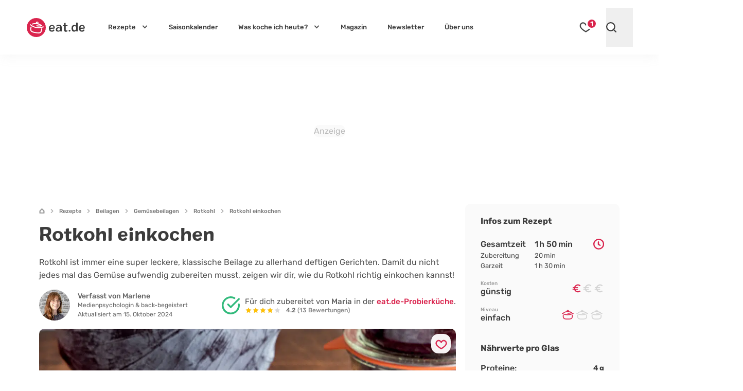

--- FILE ---
content_type: text/html; charset=UTF-8
request_url: https://eat.de/rezept/rotkohl-einkochen/
body_size: 65116
content:
<!DOCTYPE html>
<html lang="de">
<head>
	<meta charset="UTF-8">
	<meta name="viewport" content="width=device-width, initial-scale=1">

	<link rel="icon" type="image/svg+xml" href="https://eat.de/favicon.svg">
	<link rel="apple-touch-icon" sizes="180x180" href="https://eat.de/apple-touch-icon.png">
	<link rel="icon" type="image/png" sizes="32x32" href="https://eat.de/favicon-32x32.png">
	<link rel="manifest" href="https://eat.de/site.webmanifest">
	<link rel="mask-icon" href="https://eat.de/safari-pinned-tab.svg" color="#da254e">
	<meta name="apple-mobile-web-app-title" content="eat.de">
	<meta name="application-name" content="eat.de">
	<meta name="msapplication-TileColor" content="#da254e">

	<!-- <meta name="color-scheme" content="only light"> -->
	<meta name="theme-color" content="#da254e" />
	<link rel="profile" href="http://gmpg.org/xfn/11">
	<link rel="pingback" href="https://eat.de/xmlrpc.php">
	<meta name='robots' content='index, follow, max-image-preview:large, max-snippet:-1, max-video-preview:-1' />
<script async type="text/plain" class="cmplazyload" data-cmp-purpose="4" data-cmp-src="//storage.googleapis.com/adtags/advanco/eat/QMAX_eat.de_ocmp.js"></script>
<script async type="text/plain" class="cmplazyload" data-cmp-purpose="4" data-cmp-src="https://pagead2.googlesyndication.com/pagead/js/adsbygoogle.js?client=ca-pub-4694423553648653" crossorigin="anonymous"></script>
<!-- Analytics --><script async type="text/plain" class="cmplazyload" data-cmp-vendor="s26" data-cmp-src="https://www.googletagmanager.com/gtag/js?id=G-CWZEL10FD9"></script><!-- Analytics -->
<script>
window.dataLayer = window.dataLayer || [];
function gtag(){dataLayer.push(arguments);}
gtag('js', new Date());
gtag('config', 'G-CWZEL10FD9');
</script>
<!-- Clarity -->
<script type="text/plain" class="cmplazyload" data-cmp-vendor="s2631">
(function(c,l,a,r,i,t,y){
c[a]=c[a]||function(){(c[a].q=c[a].q||[]).push(arguments)};
t=l.createElement(r);t.async=1;t.src="https://www.clarity.ms/tag/"+i;
y=l.getElementsByTagName(r)[0];y.parentNode.insertBefore(t,y);
})(window, document, "clarity", "script", "i0opn0zkvu");
</script>
	<link rel="dns-prefetch" href="//a.delivery.consentmanager.net/">
<link rel="dns-prefetch" href="//cdn.consentmanager.net">
		<link rel="preload" href="https://eat.de/wp-content/themes/eat24/style.css?ver=1763998882" as="style">
			<link rel="preload" href="https://cp.eat.de/now.js" as="script" />
		<link rel="preload" href="https://eat.de/wp-content/themes/eat24/fonts/colby_bold-webfont.woff2" as="font" type="font/woff2" crossorigin>
<link rel="preload" href="https://eat.de/wp-content/themes/eat24/fonts/rubik-v28-latin-700.woff2" as="font" type="font/woff2" crossorigin>
<link rel="preload" href="https://eat.de/wp-content/themes/eat24/fonts/rubik-v28-latin-regular.woff2" as="font" type="font/woff2" crossorigin>
<link rel="preload" href="https://eat.de/wp-content/themes/eat24/fonts/rubik-v28-latin-500.woff2" as="font" type="font/woff2" crossorigin>
<link rel="preload" href="https://eat.de/wp-content/themes/eat24/fonts/rubik-v28-latin-italic.woff2" as="font" type="font/woff2" crossorigin>
	
	<!-- This site is optimized with the Yoast SEO Premium plugin v26.4 (Yoast SEO v26.4) - https://yoast.com/wordpress/plugins/seo/ -->
	<title>Rotkohl einkochen | Rezept</title>
	<meta name="description" content="In unserem Rezept zeigen wir dir, wie du Rotkohl richtig einkochen kannst. Somit hast du immer ein fertiges Glas Rotkraut parat!" />
	<link rel="canonical" href="https://eat.de/rezept/rotkohl-einkochen/" />
	<meta property="og:locale" content="de_DE" />
	<meta property="og:type" content="article" />
	<meta property="og:title" content="Rotkohl einkochen" />
	<meta property="og:description" content="In unserem Rezept zeigen wir dir, wie du Rotkohl richtig einkochen kannst. Somit hast du immer ein fertiges Glas Rotkraut parat!" />
	<meta property="og:url" content="https://eat.de/rezept/rotkohl-einkochen/" />
	<meta property="og:site_name" content="eat.de" />
	<meta property="article:publisher" content="https://www.facebook.com/eat.de.official" />
	<meta property="article:modified_time" content="2024-10-15T02:16:08+00:00" />
	<meta property="og:image" content="https://eat.de/wp-content/uploads/2022/11/rotkohl-einkochen-1018-2.jpg" />
	<meta property="og:image:width" content="1800" />
	<meta property="og:image:height" content="1200" />
	<meta property="og:image:type" content="image/jpeg" />
	<meta name="twitter:card" content="summary_large_image" />
	<meta name="twitter:label1" content="Geschätzte Lesezeit" />
	<meta name="twitter:data1" content="4 Minuten" />
	<script type="application/ld+json" class="yoast-schema-graph">{"@context":"https://schema.org","@graph":[{"@type":"WebPage","@id":"https://eat.de/rezept/rotkohl-einkochen/","url":"https://eat.de/rezept/rotkohl-einkochen/","name":"Rotkohl einkochen | Rezept","isPartOf":{"@id":"https://eat.de/#website"},"primaryImageOfPage":{"@id":"https://eat.de/rezept/rotkohl-einkochen/#primaryimage"},"image":{"@id":"https://eat.de/rezept/rotkohl-einkochen/#primaryimage"},"thumbnailUrl":"https://eat.de/wp-content/uploads/2022/11/rotkohl-einkochen-1018-2.jpg","datePublished":"2022-11-23T07:09:32+00:00","dateModified":"2024-10-15T02:16:08+00:00","description":"In unserem Rezept zeigen wir dir, wie du Rotkohl richtig einkochen kannst. Somit hast du immer ein fertiges Glas Rotkraut parat!","breadcrumb":{"@id":"https://eat.de/rezept/rotkohl-einkochen/#breadcrumb"},"inLanguage":"de","potentialAction":[{"@type":"ReadAction","target":["https://eat.de/rezept/rotkohl-einkochen/"]}]},{"@type":"ImageObject","inLanguage":"de","@id":"https://eat.de/rezept/rotkohl-einkochen/#primaryimage","url":"https://eat.de/wp-content/uploads/2022/11/rotkohl-einkochen-1018-2.jpg","contentUrl":"https://eat.de/wp-content/uploads/2022/11/rotkohl-einkochen-1018-2.jpg","width":1800,"height":1200,"caption":"Rotkohl einkochen"},{"@type":"BreadcrumbList","@id":"https://eat.de/rezept/rotkohl-einkochen/#breadcrumb","itemListElement":[{"@type":"ListItem","position":1,"name":"Startseite","item":"https://eat.de"},{"@type":"ListItem","position":2,"name":"Rezepte","item":"https://eat.de/rezepte/"},{"@type":"ListItem","position":3,"name":"Beilagen","item":"https://eat.de/rezepte/beilagen/"},{"@type":"ListItem","position":4,"name":"Gemüsebeilagen","item":"https://eat.de/rezepte/beilagen/gemuesebeilagen/"},{"@type":"ListItem","position":5,"name":"Rotkohl","item":"https://eat.de/rezepte/beilagen/gemuesebeilagen/rotkohl/"},{"@type":"ListItem","position":6,"name":"Rotkohl einkochen"}]},{"@type":"WebSite","@id":"https://eat.de/#website","url":"https://eat.de/","name":"eat.de","description":"","publisher":{"@id":"https://eat.de/#organization"},"potentialAction":[{"@type":"SearchAction","target":{"@type":"EntryPoint","urlTemplate":"https://eat.de/?s={search_term_string}"},"query-input":{"@type":"PropertyValueSpecification","valueRequired":true,"valueName":"search_term_string"}}],"inLanguage":"de"},{"@type":"Organization","@id":"https://eat.de/#organization","name":"eat.de","url":"https://eat.de/","logo":{"@type":"ImageObject","inLanguage":"de","@id":"https://eat.de/#/schema/logo/image/","url":"https://eat.de/wp-content/uploads/2020/08/eat_logo_kreis@2x.png","contentUrl":"https://eat.de/wp-content/uploads/2020/08/eat_logo_kreis@2x.png","width":240,"height":86,"caption":"eat.de"},"image":{"@id":"https://eat.de/#/schema/logo/image/"},"sameAs":["https://www.facebook.com/eat.de.official","https://www.youtube.com/c/eatde","https://www.pinterest.de/eat_de/","https://www.instagram.com/eat.de_official/","https://www.tiktok.com/@eat.de_official","https://www.linkedin.com/company/eatde/"],"ethicsPolicy":"https://eat.de/redaktionelle-richtlinien/","brand":"eat.de","legalName":"eat.de GmbH","publishingPrinciples":"https://eat.de/redaktionelle-richtlinien/","address":{"@type":"PostalAddress","streetAddress":"Thomas-Mann-Straße 2","addressLocality":"Zwickau","addressRegion":"Sachsen","postalCode":"08058","addressCountry":"DE"},"contactPoint":{"@type":"ContactPoint","telephone":"+49-375-27397080","email":"info@eat.de"},"numberOfEmployees":{"@type":"QuantitativeValue","value":20},"foundingDate":"2007-01-11"}]}</script>
	<!-- / Yoast SEO Premium plugin. -->



<!-- eat.de is managing ads with Advanced Ads 2.0.14 – https://wpadvancedads.com/ --><!--noptimize--><script id="advads-ready">
			window.advanced_ads_ready=function(e,a){a=a||"complete";var d=function(e){return"interactive"===a?"loading"!==e:"complete"===e};d(document.readyState)?e():document.addEventListener("readystatechange",(function(a){d(a.target.readyState)&&e()}),{once:"interactive"===a})},window.advanced_ads_ready_queue=window.advanced_ads_ready_queue||[];		</script>
		<!--/noptimize--><style id='global-styles-inline-css'>
:root{--wp--preset--aspect-ratio--square: 1;--wp--preset--aspect-ratio--4-3: 4/3;--wp--preset--aspect-ratio--3-4: 3/4;--wp--preset--aspect-ratio--3-2: 3/2;--wp--preset--aspect-ratio--2-3: 2/3;--wp--preset--aspect-ratio--16-9: 16/9;--wp--preset--aspect-ratio--9-16: 9/16;--wp--preset--color--black: #3C3C3C;--wp--preset--color--cyan-bluish-gray: #abb8c3;--wp--preset--color--white: #FFF;--wp--preset--color--pale-pink: #f78da7;--wp--preset--color--vivid-red: #cf2e2e;--wp--preset--color--luminous-vivid-orange: #ff6900;--wp--preset--color--luminous-vivid-amber: #fcb900;--wp--preset--color--light-green-cyan: #7bdcb5;--wp--preset--color--vivid-green-cyan: #00d084;--wp--preset--color--pale-cyan-blue: #8ed1fc;--wp--preset--color--vivid-cyan-blue: #0693e3;--wp--preset--color--vivid-purple: #9b51e0;--wp--preset--color--grey-500: #666666;--wp--preset--color--grey-400: #b5b5b5;--wp--preset--color--grey-100: #ececec;--wp--preset--color--red: #DA254E;--wp--preset--color--mint-green: #22BF9A;--wp--preset--color--sky: #25A8D9;--wp--preset--color--pearl: #8EC3F4;--wp--preset--color--jade: #82DCBE;--wp--preset--color--lime: #98BF58;--wp--preset--color--fern: #6CA55D;--wp--preset--color--sun: #F4BF1F;--wp--preset--color--orange: #F59132;--wp--preset--color--peach: #FAB48C;--wp--preset--color--salmon: #E98282;--wp--preset--color--brick: #D86181;--wp--preset--color--lilac: #B57F9A;--wp--preset--color--viola: #785768;--wp--preset--color--wheat: #D2B48C;--wp--preset--gradient--vivid-cyan-blue-to-vivid-purple: linear-gradient(135deg,rgb(6,147,227) 0%,rgb(155,81,224) 100%);--wp--preset--gradient--light-green-cyan-to-vivid-green-cyan: linear-gradient(135deg,rgb(122,220,180) 0%,rgb(0,208,130) 100%);--wp--preset--gradient--luminous-vivid-amber-to-luminous-vivid-orange: linear-gradient(135deg,rgb(252,185,0) 0%,rgb(255,105,0) 100%);--wp--preset--gradient--luminous-vivid-orange-to-vivid-red: linear-gradient(135deg,rgb(255,105,0) 0%,rgb(207,46,46) 100%);--wp--preset--gradient--very-light-gray-to-cyan-bluish-gray: linear-gradient(135deg,rgb(238,238,238) 0%,rgb(169,184,195) 100%);--wp--preset--gradient--cool-to-warm-spectrum: linear-gradient(135deg,rgb(74,234,220) 0%,rgb(151,120,209) 20%,rgb(207,42,186) 40%,rgb(238,44,130) 60%,rgb(251,105,98) 80%,rgb(254,248,76) 100%);--wp--preset--gradient--blush-light-purple: linear-gradient(135deg,rgb(255,206,236) 0%,rgb(152,150,240) 100%);--wp--preset--gradient--blush-bordeaux: linear-gradient(135deg,rgb(254,205,165) 0%,rgb(254,45,45) 50%,rgb(107,0,62) 100%);--wp--preset--gradient--luminous-dusk: linear-gradient(135deg,rgb(255,203,112) 0%,rgb(199,81,192) 50%,rgb(65,88,208) 100%);--wp--preset--gradient--pale-ocean: linear-gradient(135deg,rgb(255,245,203) 0%,rgb(182,227,212) 50%,rgb(51,167,181) 100%);--wp--preset--gradient--electric-grass: linear-gradient(135deg,rgb(202,248,128) 0%,rgb(113,206,126) 100%);--wp--preset--gradient--midnight: linear-gradient(135deg,rgb(2,3,129) 0%,rgb(40,116,252) 100%);--wp--preset--font-size--small: 13px;--wp--preset--font-size--medium: 20px;--wp--preset--font-size--large: 18px;--wp--preset--font-size--x-large: 42px;--wp--preset--font-size--normal: 14px;--wp--preset--font-size--huge: 30px;--wp--preset--spacing--20: 0.44rem;--wp--preset--spacing--30: 0.67rem;--wp--preset--spacing--40: 1rem;--wp--preset--spacing--50: 1.5rem;--wp--preset--spacing--60: 2.25rem;--wp--preset--spacing--70: 3.38rem;--wp--preset--spacing--80: 5.06rem;--wp--preset--shadow--natural: 6px 6px 9px rgba(0, 0, 0, 0.2);--wp--preset--shadow--deep: 12px 12px 50px rgba(0, 0, 0, 0.4);--wp--preset--shadow--sharp: 6px 6px 0px rgba(0, 0, 0, 0.2);--wp--preset--shadow--outlined: 6px 6px 0px -3px rgb(255, 255, 255), 6px 6px rgb(0, 0, 0);--wp--preset--shadow--crisp: 6px 6px 0px rgb(0, 0, 0);}:where(.is-layout-flex){gap: 0.5em;}:where(.is-layout-grid){gap: 0.5em;}body .is-layout-flex{display: flex;}.is-layout-flex{flex-wrap: wrap;align-items: center;}.is-layout-flex > :is(*, div){margin: 0;}body .is-layout-grid{display: grid;}.is-layout-grid > :is(*, div){margin: 0;}:where(.wp-block-columns.is-layout-flex){gap: 2em;}:where(.wp-block-columns.is-layout-grid){gap: 2em;}:where(.wp-block-post-template.is-layout-flex){gap: 1.25em;}:where(.wp-block-post-template.is-layout-grid){gap: 1.25em;}.has-black-color{color: var(--wp--preset--color--black) !important;}.has-cyan-bluish-gray-color{color: var(--wp--preset--color--cyan-bluish-gray) !important;}.has-white-color{color: var(--wp--preset--color--white) !important;}.has-pale-pink-color{color: var(--wp--preset--color--pale-pink) !important;}.has-vivid-red-color{color: var(--wp--preset--color--vivid-red) !important;}.has-luminous-vivid-orange-color{color: var(--wp--preset--color--luminous-vivid-orange) !important;}.has-luminous-vivid-amber-color{color: var(--wp--preset--color--luminous-vivid-amber) !important;}.has-light-green-cyan-color{color: var(--wp--preset--color--light-green-cyan) !important;}.has-vivid-green-cyan-color{color: var(--wp--preset--color--vivid-green-cyan) !important;}.has-pale-cyan-blue-color{color: var(--wp--preset--color--pale-cyan-blue) !important;}.has-vivid-cyan-blue-color{color: var(--wp--preset--color--vivid-cyan-blue) !important;}.has-vivid-purple-color{color: var(--wp--preset--color--vivid-purple) !important;}.has-black-background-color{background-color: var(--wp--preset--color--black) !important;}.has-cyan-bluish-gray-background-color{background-color: var(--wp--preset--color--cyan-bluish-gray) !important;}.has-white-background-color{background-color: var(--wp--preset--color--white) !important;}.has-pale-pink-background-color{background-color: var(--wp--preset--color--pale-pink) !important;}.has-vivid-red-background-color{background-color: var(--wp--preset--color--vivid-red) !important;}.has-luminous-vivid-orange-background-color{background-color: var(--wp--preset--color--luminous-vivid-orange) !important;}.has-luminous-vivid-amber-background-color{background-color: var(--wp--preset--color--luminous-vivid-amber) !important;}.has-light-green-cyan-background-color{background-color: var(--wp--preset--color--light-green-cyan) !important;}.has-vivid-green-cyan-background-color{background-color: var(--wp--preset--color--vivid-green-cyan) !important;}.has-pale-cyan-blue-background-color{background-color: var(--wp--preset--color--pale-cyan-blue) !important;}.has-vivid-cyan-blue-background-color{background-color: var(--wp--preset--color--vivid-cyan-blue) !important;}.has-vivid-purple-background-color{background-color: var(--wp--preset--color--vivid-purple) !important;}.has-black-border-color{border-color: var(--wp--preset--color--black) !important;}.has-cyan-bluish-gray-border-color{border-color: var(--wp--preset--color--cyan-bluish-gray) !important;}.has-white-border-color{border-color: var(--wp--preset--color--white) !important;}.has-pale-pink-border-color{border-color: var(--wp--preset--color--pale-pink) !important;}.has-vivid-red-border-color{border-color: var(--wp--preset--color--vivid-red) !important;}.has-luminous-vivid-orange-border-color{border-color: var(--wp--preset--color--luminous-vivid-orange) !important;}.has-luminous-vivid-amber-border-color{border-color: var(--wp--preset--color--luminous-vivid-amber) !important;}.has-light-green-cyan-border-color{border-color: var(--wp--preset--color--light-green-cyan) !important;}.has-vivid-green-cyan-border-color{border-color: var(--wp--preset--color--vivid-green-cyan) !important;}.has-pale-cyan-blue-border-color{border-color: var(--wp--preset--color--pale-cyan-blue) !important;}.has-vivid-cyan-blue-border-color{border-color: var(--wp--preset--color--vivid-cyan-blue) !important;}.has-vivid-purple-border-color{border-color: var(--wp--preset--color--vivid-purple) !important;}.has-vivid-cyan-blue-to-vivid-purple-gradient-background{background: var(--wp--preset--gradient--vivid-cyan-blue-to-vivid-purple) !important;}.has-light-green-cyan-to-vivid-green-cyan-gradient-background{background: var(--wp--preset--gradient--light-green-cyan-to-vivid-green-cyan) !important;}.has-luminous-vivid-amber-to-luminous-vivid-orange-gradient-background{background: var(--wp--preset--gradient--luminous-vivid-amber-to-luminous-vivid-orange) !important;}.has-luminous-vivid-orange-to-vivid-red-gradient-background{background: var(--wp--preset--gradient--luminous-vivid-orange-to-vivid-red) !important;}.has-very-light-gray-to-cyan-bluish-gray-gradient-background{background: var(--wp--preset--gradient--very-light-gray-to-cyan-bluish-gray) !important;}.has-cool-to-warm-spectrum-gradient-background{background: var(--wp--preset--gradient--cool-to-warm-spectrum) !important;}.has-blush-light-purple-gradient-background{background: var(--wp--preset--gradient--blush-light-purple) !important;}.has-blush-bordeaux-gradient-background{background: var(--wp--preset--gradient--blush-bordeaux) !important;}.has-luminous-dusk-gradient-background{background: var(--wp--preset--gradient--luminous-dusk) !important;}.has-pale-ocean-gradient-background{background: var(--wp--preset--gradient--pale-ocean) !important;}.has-electric-grass-gradient-background{background: var(--wp--preset--gradient--electric-grass) !important;}.has-midnight-gradient-background{background: var(--wp--preset--gradient--midnight) !important;}.has-small-font-size{font-size: var(--wp--preset--font-size--small) !important;}.has-medium-font-size{font-size: var(--wp--preset--font-size--medium) !important;}.has-large-font-size{font-size: var(--wp--preset--font-size--large) !important;}.has-x-large-font-size{font-size: var(--wp--preset--font-size--x-large) !important;}
/*# sourceURL=global-styles-inline-css */
</style>
<style id='core-block-supports-inline-css'>
.wp-block-gallery.wp-block-gallery-5{--wp--style--unstable-gallery-gap:var( --wp--style--gallery-gap-default, var( --gallery-block--gutter-size, var( --wp--style--block-gap, 0.5em ) ) );gap:var( --wp--style--gallery-gap-default, var( --gallery-block--gutter-size, var( --wp--style--block-gap, 0.5em ) ) );}
/*# sourceURL=core-block-supports-inline-css */
</style>

<style id='classic-theme-styles-inline-css'>
/*! This file is auto-generated */
.wp-block-button__link{color:#fff;background-color:#32373c;border-radius:9999px;box-shadow:none;text-decoration:none;padding:calc(.667em + 2px) calc(1.333em + 2px);font-size:1.125em}.wp-block-file__button{background:#32373c;color:#fff;text-decoration:none}
/*# sourceURL=/wp-includes/css/classic-themes.min.css */
</style>
<link rel='stylesheet' id='eat-style-css' href='https://eat.de/wp-content/themes/eat24/style.css?ver=1763998882' media='all' />
<link rel="https://api.w.org/" href="https://eat.de/wp-json/" /><link rel="alternate" title="JSON" type="application/json" href="https://eat.de/wp-json/wp/v2/recipe/57662" />
<script type="application/ld+json">
{"@context": "https://schema.org/",
"@type": "Recipe",
"@id": "https://eat.de/rezept/rotkohl-einkochen/#rezept",
"isPartOf": {"@id": "https://eat.de/rezept/rotkohl-einkochen/"},
"mainEntityOfPage": {"@id": "https://eat.de/rezept/rotkohl-einkochen/"},
"name": "Rotkohl einkochen",
"image": ["https://eat.de/wp-content/uploads/2022/11/rotkohl-einkochen-1018-2.jpg","https://eat.de/wp-content/uploads/2022/11/rotkohl-einkochen-1018-2-1200x675.jpg"],
"author": [
{
"@type": "Person",
"name": "Marlene",
"image": {"@type": "ImageObject","inLanguage": "de-DE","url": "https://eat.de/wp-content/uploads/2024/10/eat_autor_marlene_80.jpg","caption": "Marlene"},
"description": "Marlene ist unser Video-Superbrain. Mit der Kamera bewaffnet flitzt sie durch die K\u00fcche und f\u00e4ngt jede noch so leckere Szene ein. Denn bei uns wird nicht nur in der K\u00fcche geschnitten, was das Zeug h\u00e4lt. Wenn sie nicht gerade am neuesten eat-Video arbeitet, kann man Marlene auf dem ein oder anderen Metal-Konzert wiederfinden, wo sie sich zwischen dem Headbangen immer mal eine Erdbeerbowle g\u00f6nnt.",
"jobTitle": "Content-Creator",
"url": "https://eat.de/ueber-uns/marlene/"
},
{
"@type": "Person",
"name": "Maria",
"image": {"@type": "ImageObject","inLanguage": "de-DE","url": "https://eat.de/wp-content/uploads/2024/10/eat_autor_maria_80.jpg","caption": "Maria"},
"description": "Maria ist f\u00fcr jeden Spa\u00df zu haben und ein wahres Multitalent! Dabei hat sie immer Hunger nach mehr - sei es in unserer Redaktion oder bei ihrer gemeinn\u00fctzigen Arbeit im Verein. Nicht selten findest du sie \"on the road\". Denn in ihrer Freizeit bastelt sie gern an ihrem Bus, macht mit ihrem Freund aufregende Roadtrips quer durch die Welt oder stopft von einem Food Truck aus hungrige M\u00e4uler in ganz Deutschland.",
"jobTitle": "Content-Creator",
"url": "https://eat.de/ueber-uns/maria/"
}],
"datePublished": "2022-11-23",
"description": "In unserem Rezept zeigen wir dir, wie du Rotkohl richtig einkochen kannst. Somit hast du immer ein fertiges Glas Rotkraut parat!",
"publisher": {"@id": "https://eat.de/#organization"},
"prepTime": "PT20M",
"cookTime": "PT1H30M",
"totalTime": "PT1H50M",
"recipeYield": "4",
"recipeCategory": "Gem\u00fcse, Beilage",
"recipeCuisine": "deutsch",
"nutrition": {"@type": "NutritionInformation","calories": "248 kcal","fatContent": "11 g","carbohydrateContent": "25 g","proteinContent": "4 g"},
"recipeIngredient": ["1000 g Rotkohl","1  Zwiebeln","1 EL Zucker","50 g Margarine","50 ml Balsamico, hell","200 ml Rotwein","1  Äpfel","&#188; TL Nelkenpulver","&#188; TL Muskatnuss, gemahlen","&#188; TL Piment","1  Lorbeerblätter","Salz &amp; Pfeffer"],"recipeInstructions": [{"@type": "HowToStep","name": "Schritt 1","text": "Um den Rotkohl einzukochen, zuerst wie gewohnt zubereiten. Dazu den Strunk aus dem Rotkohl entfernen und den Kohl in Streifen schneiden. Danach die Zwiebel sch\u00e4len, halbieren und Streifen schneiden.","url": "https:\/\/eat.de\/rezept\/rotkohl-einkochen\/#rezeptschritt_1","image": "https:\/\/eat.de\/wp-content\/uploads\/2022\/11\/rotkohl-einkochen-9354.jpg"}
,{"@type": "HowToStep","name": "Schritt 2","text": "Margarine im Topf schmelzen und die Zwiebelstreifen and\u00fcnsten. Den Zucker dazugeben und leicht karamellisieren lassen. Anschlie\u00dfend den Rotkohl in den Topf geben.","url": "https:\/\/eat.de\/rezept\/rotkohl-einkochen\/#rezeptschritt_2","image": "https:\/\/eat.de\/wp-content\/uploads\/2022\/11\/rotkohl-einkochen-9355.jpg"}
,{"@type": "HowToStep","name": "Schritt 3","text": "Die Gew\u00fcrze sowie Salz und Pfeffer dazugeben. Alles anbraten, bis das Rotkraut einf\u00e4llt.","url": "https:\/\/eat.de\/rezept\/rotkohl-einkochen\/#rezeptschritt_3","image": "https:\/\/eat.de\/wp-content\/uploads\/2022\/11\/rotkohl-einkochen-9358.jpg"}
,{"@type": "HowToStep","name": "Schritt 4","text": "W\u00e4hrenddessen den Apfel sch\u00e4len, reiben und mit in den Topf geben.","url": "https:\/\/eat.de\/rezept\/rotkohl-einkochen\/#rezeptschritt_4","image": "https:\/\/eat.de\/wp-content\/uploads\/2022\/11\/rotkohl-einkochen-9359.jpg"}
,{"@type": "HowToStep","name": "Schritt 5","text": "Dann mit Balsamico und Rotwein abl\u00f6schen. Nun abgedeckt bei mittlerer Hitze etwa 30 \u2013 40 Minuten d\u00fcnsten. Dabei ab und zu umr\u00fchren.","url": "https:\/\/eat.de\/rezept\/rotkohl-einkochen\/#rezeptschritt_5","image": "https:\/\/eat.de\/wp-content\/uploads\/2022\/11\/rotkohl-einkochen-9362.jpg"}
,{"@type": "HowToStep","name": "Schritt 6","text": "Zum Schluss mit Salz und Pfeffer abschmecken und das Lorbeerblatt entfernen.","url": "https:\/\/eat.de\/rezept\/rotkohl-einkochen\/#rezeptschritt_6"}
,{"@type": "HowToStep","name": "Schritt 7","text": "Nun die Einmachgl\u00e4ser etwa 10 Minuten in kochendem Wasser sterilisieren. Danach auf einem sauberen K\u00fcchentuch abtropfen lassen.","url": "https:\/\/eat.de\/rezept\/rotkohl-einkochen\/#rezeptschritt_7","image": "https:\/\/eat.de\/wp-content\/uploads\/2022\/11\/rotkohl-einkochen-9364.jpg"}
,{"@type": "HowToStep","name": "Schritt 8","text": "Anschlie\u00dfend das fertige Rotkraut in die Gl\u00e4ser f\u00fcllen und verschlie\u00dfen. Tipp: Koche das Rotkraut am besten noch warm ein. Achte darauf, dass die Gl\u00e4ser richtig sauber sind und du zum Rand etwa 3 cm Platz l\u00e4sst.","url": "https:\/\/eat.de\/rezept\/rotkohl-einkochen\/#rezeptschritt_8"}
,{"@type": "HowToStep","name": "Schritt 9","text": "Jetzt einen Topf mit Wasser zum Kochen bringen und die Gl\u00e4ser mit dem Rotkohl etwa 30 Minuten einkochen. Tipp: Die Gl\u00e4ser sollten dabei bis etwa \u00be mit Wasser bedeckt sein.","url": "https:\/\/eat.de\/rezept\/rotkohl-einkochen\/#rezeptschritt_9","image": "https:\/\/eat.de\/wp-content\/uploads\/2022\/11\/rotkohl-einkochen-9367.jpg"}
,{"@type": "HowToStep","name": "Schritt 10","text": "Danach aus dem Wasser nehmen, auf den Kopf stellen und abk\u00fchlen lassen.","url": "https:\/\/eat.de\/rezept\/rotkohl-einkochen\/#rezeptschritt_10"}
]
,"suitableForDiet": ["https://schema.org/GlutenFreeDiet","https://schema.org/VegetarianDiet"]
,"aggregateRating": {"@type": "AggregateRating","ratingValue": "4.23","ratingCount": "13"}
,"reviews": [
{"@type": "Review","reviewBody": "Hej Claudia,\n\ndas ist auch eine leckere Variante Rotkraut zu kochen. \nDanke f\u00fcrs Teilen und weiterhin viel Spa\u00df beim Kochen.\n\nBeste Gr\u00fc\u00dfe,\nMaria","datePublished": "2024-11-11","author": { "@type": "Person", "name": "Maria Werner" }}
,{"@type": "Review","reviewBody": "Tja, mein Apfelrotkohl mache ich immer ohne Zugabe von Fett. Daf\u00fcr koche ich es mit viel trockenem Rotwein und Gl\u00fchweingew\u00fcrz, Nelken, Essig, Zucker Salz viele Boskoop \u00c4pfel. Dann f\u00fclle ich die kochende Masse in Schraubverschlussgl\u00e4ser und fertig ist der Apfelrotkohl. Ich verzichte bewusst auf Fett und Zwiebeln mag ich gar nicht.","datePublished": "2024-11-09","author": { "@type": "Person", "name": "Claudia R. Jahn" }}
,{"@type": "Review","reviewBody": "Hallo Anna, danke f\u00fcr den Hinweis bez\u00fcglich der Butter - das \u00e4ndern wir gleich ab. Da das Rotkraut und die Zwiebeln vorher schon lange k\u00f6cheln, ist die Einkochzeit so ausreichend. Schau gern nochmal bei unserem detailreichen Beitrag zum Thema <a href=\"https:\/\/eat.de\/magazin\/rotkraut-einkochen\/\">Rotkraut einkochen<\/a> vorbei. Dort findest du noch mehr Wissenswertes :) \n\nViele Gr\u00fc\u00dfe\nMarlene","datePublished": "2022-12-20","author": { "@type": "Person", "name": "Marlene" }}
,{"@type": "Review","reviewBody": "Mehrere schwerwiegende Fehler im Rezept: Butter ist nicht einkochbar, \u00d6l oder Margarine nehmen (wegen Milcheiwei\u00df). Einkochzeit betragt 2 Stunden in kochendem Wasser, 30 reichen nicht (Zwiebeln!). Und die Gl\u00e4ser niemals umdrehen, einfach raus aus dem Wasser, so platzieren, dass sie z\u00fcgig abk\u00fchlen k\u00f6nnen und 24h nicht bewegen. Es fehlt zudem die Info, dass beim Bef\u00fcllen 3cm Platz gelassen werden sollten, genauso muss der Rand sehr sauber sein","datePublished": "2022-12-20","author": { "@type": "Person", "name": "Anna D" }}
]
,"keywords":"Rotkohl, Rotkraut, Gem\u00fcse, Beilage"}
</script>
<style id="theme-inline-style" type="text/css">html{font-size:100%;scroll-behavior:smooth}body{background-color:#fff;color:#3c3c3c}figure{margin:0}.site{background-color:#fff}.site>p:last-child{margin-bottom:1.5rem}.alignfull>.inner-wrap,.alignwide>.inner-wrap,.max-w-standard-wrap>*,.wp-block-group__inner-container>*{margin-left:auto;margin-right:auto}:focus,:focus-visible{outline-color:#e59716}.alignfull>.inner-wrap,.alignwide>.inner-wrap,.max-w-standard-wrap>:not(.ignore-mw):not(.alignwide):not(.alignfull):not(.alignplus):not(.wp-block-pullquote):not(hr),.wp-block-group__inner-container>:not(.alignwide):not(.alignfull):not(.alignplus){max-width:1128px}.alignplus{max-width:1164px}.wp-block-group__inner-container>.alignwide,footer>.alignwide,main>.alignwide{max-width:1392px}.content-wrap .mobile-nomx{margin-left:-1.125rem;margin-right:-1.125rem}.max-w-standard-wrap>:not(.ignore-mw):not(.alignwide):not(.alignfull):not(.alignplus):not(.mobile-nomx),.screen-width,.wp-block-group.alignwide{width:calc(100% - 2.25rem)}.sr-only.visible-on-focus:focus{background-color:#fefce8;border-radius:3px;box-shadow:0 0 2px 2px rgba(0,0,0,.6);color:#3c3c3c;clip:auto!important;-webkit-clip-path:none;clip-path:none;display:block;font-size:.875rem;font-weight:700;height:auto;left:5px;line-height:normal;padding:15px 23px 14px;text-decoration:none;top:5px;width:auto;z-index:100000}#content[tabindex="-1"]:focus{outline:0}.rp-h+.eat-related-posts{margin-top:1rem}.navbar{min-height:75px}.wp-block-image{border-radius:.625rem;clear:both;margin-bottom:1.5rem;margin-top:1.5rem}.wp-block-image .is-style-no-roundings,.wp-block-image.is-style-no-roundings{border-radius:0}.wp-block-image .is-style-rounded,.wp-block-image.is-style-rounded{border-radius:9999px}.wp-block-image a,.wp-block-image figure{border-radius:inherit}.wp-block-image.aligncenter{text-align:center}.wp-block-image.aligncenter>a,.wp-block-image.aligncenter>a img{display:inline-block}.wp-block-image.aligncenter .fwrap,.wp-block-image.aligncenter>img{margin-left:auto;margin-right:auto}.is-small-img .alignleft{float:left;margin-right:1.5rem}.is-small-img .alignright{float:right;margin-left:1.5rem}.is-small-img .alignleft,.is-small-img .alignright{margin-bottom:.5rem;margin-top:0}.content-wrap>article>[class=wp-block-image]{margin-bottom:0;margin-top:0}.without-post-sidebar .wp-block-image.alignfull img{border-radius:0}img,picture{border-radius:inherit}figure figcaption{color:rgba(60,60,60,.8);font-size:.9375rem;line-height:1.0625rem;margin-top:.625rem;text-align:center}.fwrap{border-radius:inherit;max-width:100%}.size-huge .swrap{width:810px}.size-huge-reduced .swrap{width:576px}.size-large .swrap{width:540px}.size-medium .swrap{width:396px}.size-thumbnail .swrap{width:160px}.size-regular .swrap{width:279px}.size-small .swrap{width:220px}.size-tiny .swrap{width:150px}.box-thumb-wrap{margin-bottom:1.5rem;margin-top:1.5rem}.box-thumb-wrap .wp-block-image{margin:0}.wp-block-image figure.box-thumb{display:block}.box-thumb{height:0;padding-top:59.2%;position:relative}.box-thumb img{height:100%;left:0;-o-object-fit:cover;object-fit:cover;position:absolute;top:0;width:100%}.box-thumb-3-2{padding-top:66.666%}.box-thumb-hf{padding-top:117%}@keyframes fadein{0%{opacity:.05}to{opacity:1}}#breadcrumbs{line-height:25px;margin-bottom:0;margin-left:-18px;margin-right:-18px;margin-top:0;overflow-x:auto;padding-left:18px;padding-right:18px;padding-top:1rem;white-space:nowrap;width:calc(100% + 36px);-ms-overflow-style:none;scrollbar-width:none}#breadcrumbs::-webkit-scrollbar{display:none}#breadcrumbs a,#breadcrumbs span{color:rgba(60,60,60,.7);font-size:.6875rem;font-weight:500;line-height:.8125rem}#breadcrumbs .home-icon{color:rgba(60,60,60,.5);height:12px}#breadcrumbs .arrow{background:url("data:image/svg+xml;utf8,%3Csvg%20width%3D%226%22%20height%3D%228%22%20viewBox%3D%220%200%206%208%22%20fill%3D%22none%22%20xmlns%3D%22http%3A%2F%2Fwww.w3.org%2F2000%2Fsvg%22%3E%3Cpath%20opacity%3D%22.4%22%20d%3D%22M1.5%201.13L4.69%204.3%201.5%207.5%22%20stroke%3D%22%233C3C3C%22%20stroke-width%3D%221.6%22%20stroke-linecap%3D%22round%22%20stroke-linejoin%3D%22round%22%2F%3E%3C%2Fsvg%3E") 50%/cover no-repeat;display:inline-block;height:8px;margin-left:.5rem;margin-right:.5rem;width:6px}#breadcrumbs svg{bottom:1px;display:inline-block}#breadcrumbs svg,.bcrumbs{position:relative}.bcrumbs:after,.bcrumbs:before{background:hsla(0,0%,100%,.5);content:"";height:25px;position:absolute;top:1rem;width:19px;z-index:10}.bcrumbs:before{background-image:linear-gradient(90deg,#fff 25%,hsla(0,0%,100%,0));left:-18px}.bcrumbs:after{background-image:linear-gradient(90deg,hsla(0,0%,100%,0),#fff 75%);right:-18px}.eata>span{color:#3c3c3c;display:block;font-size:1.125rem;font-weight:500;overflow:hidden;padding-bottom:1rem;text-align:left}.mh375{min-height:375px;position:relative}.mh375>div{display:block!important;min-height:375px}.mh375>div>div{display:block!important;position:-webkit-sticky;position:sticky;top:108px}.mh375>div>div>iframe{margin-left:auto;margin-right:auto}.mh375>div:empty:after,.mh375>div[style="display: none;"]:after{background-color:#fafafa;background-image:url("data:image/svg+xml;charset=utf-8,%3Csvg xmlns='http://www.w3.org/2000/svg' xml:space='preserve' width='188' height='188' fill='%23da254e' fill-opacity='.6' viewBox='0 0 188 188'%3E%3Cpath d='M76.6 43.9h-.4a.6.6 0 0 0 0 1h.4a.6.6 0 0 0 0-1m-1.1 3.8h-.4a.6.6 0 0 0 0 1h.4a.6.6 0 0 0 0-1m4-1H79a.6.6 0 0 0 0 1h.4a.6.6 0 0 0 0-1zm.6-3.5h-.3a.6.6 0 1 0 0 1h.3a.6.6 0 0 0 0-1m2.4-2a.6.6 0 0 0 0-1.1h-.3a.6.6 0 0 0 0 1zm2.1 2.7h-.3a.6.6 0 1 0 0 1h.3a.6.6 0 0 0 0-1M83 48.6h-.3a.6.6 0 0 0 0 1h.4a.6.6 0 0 0 0-1zm52.8.4c-.3 0-.5.2-.6.4-.3.7-1.3 3.2-1.3 4a1.9 1.9 0 0 0 3.7 0c0-.8-1-3.3-1.3-4a.6.6 0 0 0-.5-.4m0 5a.6.6 0 0 1-.7-.6l.7-2 .6 2c0 .3-.3.6-.6.6m22.8-18.6a.6.6 0 0 0 .8-.2l.7-1.4a.6.6 0 1 0-1.2-.5c-.1.5-.3 1-.6 1.3a.6.6 0 0 0 .3.9zm1.4-3.3a.6.6 0 0 0 .8-.4l.6-2.6a.6.6 0 1 0-1.2-.2l-.6 2.4a.6.6 0 0 0 .5.8zm9.5-13.6a4.1 4.1 0 0 0-4-3.2 4.1 4.1 0 0 0-3.1 1.3l-3.3 3.7h-.2c-2.2 0-5.4 1.8-9.1 4-4 2.3-8.6 5-12.2 5.3-7.4.7-7.5 8.7-7.5 8.8v9a2.2 2.2 0 0 0 2.3 2.2c1.2 0 2.2-1 2.2-2.1V47a3 3 0 0 0 0-1.3c-.2-.4-.4-1.2-.7-3.2q-.75-3.9 1.2-6c1.2.2 2.4.5 3.5 1 2.2 1.5 6.6 3.5 11 4.1-1.5 1.8-2 3.5-1.3 4.8.5 1.1 2 1.7 3.9 1.7h.6c2-.1 4.6-.8 7-2 5.2-2.7 8.3-6.7 7-9.1-.7-1.4-2.5-2-5.2-1.7a37 37 0 0 0 1.4-4.1l5-4.5a6.2 6.2 0 0 0 2.1-4.7l-.1-1.3zm-35 17c-1.8 1.7-2.4 4.2-1.8 7.4.3 2 .5 2.8.7 3.2v1.3a1 1 0 0 1-1 1 1 1 0 0 1-.7-.3 1 1 0 0 1-.3-.7v-9c0-.3 0-7 6.3-7.5l4.6.1a57 57 0 0 0 11.1-1 .6.6 0 1 0-.3-1.2c-3.7.8-8 1-11.1 1 2.7-1.1 5.7-2.9 8.4-4.4 3.4-2 6.6-3.9 8.5-3.9.7 0 1.3.2 1.8.5a8.8 8.8 0 0 1-1.3 4.3c-.8.6-1.9 1.2-3.2 1.7a.6.6 0 0 0 .4 1.2l.7-.3a14.8 14.8 0 0 1-10.9 3.9q-8.7-.6-12 2.7zm1.8 0c2.1-1.3 5.5-1.8 10-1.5a15.8 15.8 0 0 0 12-4.3 13.3 13.3 0 0 0 2.1-2.7c.7-1.2 1.2-2.4 1.4-3.6 1.1 2.4.5 6.9-1.6 12.2a7.3 7.3 0 0 1-4.7 4.6c-5 1.6-12.5-1.3-16.3-3.6a13.3 13.3 0 0 0-2.9-1zm27.3-10.4a6.6 6.6 0 0 0-1-3c1.5-1.6 2.1-1.5 2.2-1.5.2 0 .3.3.4.5.3.9-.3 2.3-1.6 4m-7.7 16.3c2.3-.8 4-2.4 5.2-4.6.4 0 .7.2.8.5.6 1-1.3 3.5-4.7 5.2-3.3 1.7-6.4 1.8-7 .7a1 1 0 0 1 0-.1c.2-.4.6-.8 1-1.2 1.6 0 3.2 0 4.7-.5m9.8-3.8c.8 1.6-1.7 5-6.5 7.4a17.3 17.3 0 0 1-6.5 2c-1.7 0-3-.3-3.3-1-.2-.5-.2-1 0-1.7.6.6 1.6.9 2.8.9a13 13 0 0 0 5.6-1.6c4-2 6.2-5 5.2-6.9v-.1c1.4 0 2.4.4 2.7 1m2.8-13.5a5 5 0 0 1-1.3 1.7l-3.8 3.4.2-2.2c2.4-2.7 3.3-4.8 2.8-6.3-.4-1-1-1.3-1.3-1.4-1-.1-2 .5-3.4 2a4 4 0 0 0-1.2-.8l2.8-3a2.9 2.9 0 0 1 5 1.2l.5 2.3a5 5 0 0 1-.3 3.2zm-65 51.6a.6.6 0 0 0 .8-.1c.2-.3.1-.6-.1-.9 0 0-.3-.2-.5-.6s-.2-1 .2-1.5c1.4-2 .1-3-.3-3.5h-.1a.6.6 0 0 0-.9.8l.2.2c.4.3.9.7 0 1.8-1.1 1.8 0 3.3.7 3.8m-7.1 2.5a.6.6 0 0 0 .8-1l-.5-.5c-.2-.6-.2-1 .2-1.5 1.4-2 0-3.2-.4-3.6a.6.6 0 0 0-1 .9h.2c.4.4 1 .9.2 2a2.7 2.7 0 0 0 .5 3.7M125 96.8h-1.5a8.8 8.8 0 0 0-3.3-12.9l.8-2.7c.2-.6.1-1.2-.1-1.7l1.2-1.5c.5.3 1 .3 1.6 0a2 2 0 0 0 1.2-1.5 2 2 0 0 0-.8-1.9c-.3-.3-.7-.3-1-.3h-.3l-.1-.3c0-.3-.2-.6-.6-1-1-.8-2.3-.5-3 .3-.5.6-.5 1.6 0 2.4l-1.1 1.5c-.5-.2-1 0-1.7.2l-5.6 3c-2.3-.4-4.6-.3-6.7.4a11 11 0 0 0-4.9 3.4c-3.2 1-5.2 2.7-6.2 5a4.2 4.2 0 0 0-4 3 4 4 0 0 0-2.6 1.9 4.2 4.2 0 0 0-.7 2.7h-.2c-.6 0-1.2.6-1.2 1.2v1.6c0 1.6 1.2 2.9 2.9 2.9h.3v.9a2 2 0 0 0 2.1 2H121c1.2 0 2.1-1 2.1-2v-1h.4c1.6 0 2.9-1.2 2.9-2.8V98c0-.6-.6-1.1-1.2-1.1zM120.6 76a.6.6 0 0 0-.1-.9c-.5-.4-.5-.9-.3-1.2.3-.2.7-.4 1.2 0l.3.4c0 .3.2.6.4.8.3.2.6.3 1 .3h.3c.4.3.5.6.4.9 0 .3-.2.4-.5.6-.2 0-.6 0-.9-.2a.6.6 0 0 0-.8 0l-1.5 1.8-1-.7zm-9.7 5.5 6-3c.4-.3.8-.3 1-.2l2 1.6v.9l-1.8 6.5a6.6 6.6 0 0 1-4 4.6 5.4 5.4 0 0 1-5-.5A5.3 5.3 0 0 1 107 87c.2-2.1 1.6-4 4-5.3zM87.5 94.7a3 3 0 0 1 2.2-1.2.6.6 0 0 0 .6-.5 3 3 0 0 1 3-2.6 3 3 0 0 1 3 2.6c0 .2.2.4.5.5 1 0 1.8.5 2.4 1.3.3.6.5 1.3.4 2h-5.7v-3.6a.6.6 0 1 0-1.2 0v1.5l-1.4-.6a.6.6 0 0 0-.5 1.2l1.9.8v.7H87a3 3 0 0 1 .5-2zm37.5 5c0 .8-.7 1.6-1.6 1.6H100a.6.6 0 1 0 0 1.2h21.7v.9c0 .4-.4.8-1 .8H89.8c-.6 0-1-.4-1-.8v-1h8.4a.6.6 0 1 0 0-1.1H87a1.6 1.6 0 0 1-1.6-1.7V98h25.8a.6.6 0 1 0 0-1.2h-10.5a4 4 0 0 0-3.4-4.6 4.2 4.2 0 0 0-3-3c.9-1.7 2.7-3 5.4-4l.3-.1c2-2.6 5.3-4 8.9-3.8a7.2 7.2 0 0 0-3.3 5.4 6.6 6.6 0 0 0 2.8 5.8c1 .7 2.2 1 3.4 1a7.9 7.9 0 0 0 7.4-5.9l.7-2.5c2 1 3.3 2.8 3.8 5 .6 2.3-.1 4.7-1.7 6.6h-8a.6.6 0 1 0 0 1.3h11v1.6zm-111.5-29c-.3 0-.5.2-.6.5l-1.2 5.2h-1.4a2 2 0 0 0-1.7 2.8 3.3 3.3 0 0 0-2.1 3v16c0 1.9 1.5 3.4 3.3 3.4h8.8c1.8 0 3.3-1.5 3.3-3.3v-16c0-1.4-.8-2.6-2.1-3.1a2 2 0 0 0-1.8-2.8h-1.4l-1.1-5.2c-.1-.3-.4-.5-.7-.5zm.6 1.3h.2l1 4.4h-2.2zm-3.8 5.7h7.8c.8 0 .8 1.3 0 1.3h-7.8c-.8 0-.8-1.3 0-1.3m-.5 2.6h8.8c1.1 0 2 .9 2 2V97H7.8V83.6h7c.9 0 .9-1.3 0-1.3h-7c0-1.1.9-2 2-2m6.9 2c-.8.1-.7 1.3.1 1.3 1 0 .8-1.5-.1-1.3m9 2c-.3 0-.6.2-.6.6v2.5c0 .4.3.7.7.7l-1.2 1.5-.1.3-1.7 9.6c-.2 1 .6 2 1.8 2h8.8c1.1 0 2-1 1.8-2l-1.7-9.6c0-.1 0-.2-.2-.3l-1.1-1.5c.3 0 .6-.3.6-.7V85c0-.4-.3-.7-.6-.7zm.7 1.2h5.2v1.3h-5.2zm2.4 2.6h.4l1 2.7 1.2 7.6h-4.9l1.2-7.6zm-1.4 0-1 2.3-1.3 8.5c0 .4.3.7.7.7h6.4c.4 0 .7-.3.6-.7l-1.3-8.5-1-2.3 1.7 2.2 1.7 9.4c0 .3-.2.6-.5.6h-8.8a.5.5 0 0 1-.5-.6l1.6-9.4zm-10.7 2h-.2c-1.3.4-3.4.5-4.4 1.6-.6.5-1 1.3-1 2-.2.8 0 1.5.5 2 .6.6 1.3.8 2 .7.8 0 1.6-.5 2.1-1 1.1-1.1 1.2-3.1 1.7-4.5a.6.6 0 0 0-.7-.9zm-.9 1.5c-.2 1-.4 2.3-1 2.9-.3.3-.8.6-1.3.6-.8.1-1.3-.4-1.2-1.2 0-.4.3-1 .7-1.3.4-.5 1.4-.7 2.4-1zm14 4.8c-.5 0-.9.3-.8.7 0 .9 1.3.8 1.3 0 0-.4-.3-.6-.5-.7m-22 2h12.8c0 1-1 1.9-2 1.9H9.8c-1 0-2-.9-2-2zM78 33.7a.4.4 0 0 0-.2-.3l-1.5-.5a1.4 1.4 0 0 0 0-.4 1.5 1.5 0 0 0-2-1.3l-7.4-11.4a3.6 3.6 0 0 0-2.7-1.7 3.7 3.7 0 0 0-3 1.1l-6 6a3.7 3.7 0 0 0-1 3 3.6 3.6 0 0 0 1.5 2.7l11.4 7.4a1.4 1.4 0 0 0 1.7 2l.6 1.5a.5.5 0 0 0 .2.3 6 6 0 0 0 8.4-8.4m-8 7.1-.4-1 6.2-6.2 1 .4zM55 28.1a2.8 2.8 0 0 1 .8-2.2l6-6a2.8 2.8 0 0 1 2.3-.8 2.7 2.7 0 0 1 2 1.2l7.5 11.5-5.9 5.8-11.4-7.5a2.7 2.7 0 0 1-1.3-2m13 11.2a.5.5 0 0 1 0-.7l6.5-6.5a.5.5 0 0 1 .7 0 .5.5 0 0 1 0 .8l-6.4 6.4a.5.5 0 0 1-.7 0zm8.6 1.4a5.1 5.1 0 0 1-6 .9l6.9-7a5.1 5.1 0 0 1-.8 6.1zm-27.2 90.8a3.9 3.9 0 0 0-3 2 3.9 3.9 0 0 0-3.7 2.9 5.2 5.2 0 0 0-3.4 4.8 5.2 5.1 0 0 0 2.3 4.3 3.9 3.9 0 0 0 1 4.5 3.9 3.9 0 0 0 3.4 4.8l1.4 4a7.2 7.2 0 0 0-1.8 2l-3.4-.8a1.8 1.8 0 0 0-2.2 1.8v.8a2 2 0 0 0 0 3.9v.8a1.8 1.8 0 0 0 2.2 1.7l3.4-.7c1.2 2 3.5 3.4 6 3.4h.2l1-.1 22.3-3.4a3.6 3.6 0 0 0 3-3.7 3.6 3.6 0 0 0-2-3.3 9 9 0 0 0 2-5.7v-1.4a9 9 0 0 0-3.6-7.2 2.8 2.8 0 0 0-3.5.3l-.3-.2a2.7 2.7 0 0 0-1.2-.5l.3-3.2v-.2a2.5 2.5 0 0 0-2.6-2.5h-.1a2.5 2.5 0 0 0-2.5 2.7l.3 3.2c-.4 0-.8.2-1.2.5l-.3.2-.2-.1a3.8 3.8 0 0 0-.7-3 3.9 3.9 0 0 0-3.3-6.1 3.9 3.9 0 0 0-2.6-2.4 3.8 3.8 0 0 0-3.3-1.5 3.9 3.9 0 0 0-3.9-2.6m.1 1.3a2.6 2.6 0 0 1 2.7 2.1l.1.7.7-.1.6-.1c.3 0 .6 0 .8.2a3.9 3.9 0 0 0-2.2 1.8 3.9 3.9 0 0 0-3.7 2.9 5.2 5.2 0 0 0-3.3 4.8 5.2 5.1 0 0 0 2.2 4.3 3.9 3.9 0 0 0 1.1 4.5 3.9 3.9 0 0 0 1.2 3.8l-1.1.4-1.7-4.6h-.5A2.6 2.6 0 0 1 44 150l.2-.5-.4-.3a2.6 2.6 0 0 1-.8-3.6l.4-.6-.6-.3a3.9 3.9 0 0 1-2.2-3.5c0-1.7 1.2-3.2 2.8-3.7l.4-.1.1-.4a2.6 2.6 0 0 1 2.6-2.2h.6l.2-.4a2.6 2.6 0 0 1 2.2-1.6m5.8 4a2.6 2.6 0 0 1 2.7 2l.2.7.6-.1a2.6 2.6 0 0 1 2.4 4.3l-.4.4.4.5c.5.5.8 1.1.8 1.8a2.8 2.8 0 0 0-2.2.5 9 9 0 0 0-2.7 3.3l-.8-2.2a9.2 9.2 0 0 1 2.9-5l-.5-.5-.4-.5s-1.8 1.5-2.8 4.1a40 40 0 0 0-2.7-5.2l-1 .7s1 1.6 2 4a10.7 10.7 0 0 0-4.2-.5l.1 1.3c1 0 3.8 0 5 1.3a41.4 41.3 0 0 1 1.4 3.6 11 11 0 0 0-4.5-1v1.3s3 0 4.6 1.4v2.5c0 .9 0 1.7.3 2.6l-3.6-.6a7 7 0 0 0-.6 0 2.6 2.6 0 0 1-2.4-3.6l.1-.5-.4-.3a2.6 2.6 0 0 1-.8-3.6l.4-.6-.6-.3a3.9 3.9 0 0 1-2.2-3.5c0-1.7 1.2-3.2 2.9-3.7l.4-.1v-.4a2.6 2.6 0 0 1 2.6-2.3h.2l.4.1.2-.4a2.6 2.6 0 0 1 2.2-1.6zm11.8 5h.2a1.2 1.2 0 0 1 1.2 1.4l-.6 6.5.5.1c.5.2.7.4.7.5 0 .2-.7.6-2 .6-1.2 0-1.9-.4-1.9-.6 0 0 .2-.3.8-.5l.5-.1-.6-6.5a1.2 1.2 0 0 1 1.2-1.3zm-5.9 6a1.4 1.4 0 0 1 1.3.3 9.2 9.2 0 0 0-2.5 6.2v2.4l.3 2-2.3-.4a7.5 7.5 0 0 1-.6-2.8v-1.4c0-2.4 1.2-4.7 3.2-6.1a1.4 1.4 0 0 1 .6-.3zm12 0a1.4 1.4 0 0 1 .6.2 7.7 7.7 0 0 1 3 6.1v1.4c0 2-.7 4-2.1 5.4l-1.3-.2a9.3 9.3 0 0 0 .9-4v-2.4a9.3 9.3 0 0 0-2.4-6.2 1.4 1.4 0 0 1 1.2-.4zm-3.9 0c.2 0 .4 0 .6.2a8 8 0 0 1 3.1 6.3v2.4a8 8 0 0 1-1 3.7l-5.2-.8a13 12.9 0 0 1-.3-2.8v-2.6c0-.7 0-1.3.2-2h.5c1.8 0 3.2-.8 3.2-2 0-.5-.4-1-1.2-1.4zm-4.3 0v1c-.7.3-1 .9-1 1.5 0 .7.5 1.3 1.4 1.6l-.2 2.3v2.6c0 .9.1 1.8.3 2.6l-3.8-.5a7.8 7.8 0 0 1-.4-2.2v-2.4c0-2.5 1.2-4.8 3.2-6.3zm-13.4 11h1.1l22.2 3.4a2.4 2.4 0 0 1 2 2.3 2.4 2.4 0 0 1-2 2.4l-22.2 3.4h-1a5.8 5.8 0 0 1 0-11.6zm-.6 2.5v6.5h1.3v-6.5zm5.2 0v6.5h1.3v-6.5zm5.1 0v6.5h1.3v-6.5zm-19.4 0 3 .7-.1.6h-3a.5.5 0 0 1-.5-.5v-.3c0-.3.3-.6.6-.5m24.6 1.3v3.9h1.3v-4zm5.2.6v2.6H73v-2.6zM40 164h4.5a7.3 7.3 0 0 0 0 1.3H40a.6.6 0 0 1-.7-.7c0-.3.3-.6.7-.6m1.8 2.6h3l.2.6-3.1.7a.5.5 0 0 1-.6-.5v-.3c0-.3.2-.5.5-.5m127.6-14.1a3.9 3.9 0 0 0 6.1-3.3V148a4 4 0 0 0-5.4-3.6v-.8a2 2 0 0 0-1.9-2.1h-15.6a2 2 0 0 0-1.9 2l.5 5.6a10.4 10.4 0 0 0-7.3.5 1.4 1.4 0 0 0-.8 1.2 11.1 11.1 0 0 0-5 2.3 1.4 1.4 0 0 0-.2 1.8l.1.3-1.6 1.9c-.4.4-.7 1-.8 1.5H134a.6.6 0 0 0-.5.8l.8 2a2.6 2.6 0 0 0 2.4 1.7h35.4a2.6 2.6 0 0 0 2.4-1.6l.9-2a.6.6 0 0 0-.6-1h-6.5a3.2 3.2 0 0 0 .7-1.7zm.6-6.7a2.7 2.7 0 0 1 4.3 2.1v1.3a2.7 2.7 0 0 1-4.7 1.7zm-31 8.1a9.9 9.9 0 0 1 4.2-2v.2a.6.6 0 0 0 1.2-.2l-.1-1a.2.2 0 0 1 0-.2 9.2 9.2 0 0 1 4-.9c1.3 0 2.7.3 3.8.9l.1.2-.9 7.6h-6.1l-.5-3.8a.6.6 0 1 0-1.2.1l.5 3.7h-2.2l-3-4.3a.2.2 0 0 1 .1-.3zm-1.7 3.9 1.4-1.7 1.6 2.4h-3.4c0-.3.2-.5.4-.7m31.6-14.4-1 13.2a2 2 0 0 1-2 1.9h-.2a.6.6 0 0 0 0 1.2h8.3l-.5 1.2a1.4 1.4 0 0 1-1.3.9h-35.4c-.6 0-1-.4-1.3-.9l-.5-1.2h28a.6.6 0 0 0 0-1.2h-2a3.7 3.7 0 0 0-.9-1.5l-1.6-2 .1-.2c.4-.5.3-1.3-.2-1.8-.8-.7-2.5-1.9-5-2.4a1.4 1.4 0 0 0-.8-1l-.2-.1-.4-6.1.1-.6.5-.2h15.6a.7.7 0 0 1 .7.8m-11.3 10.8-2.9 4.3h-2.2l.8-6.6c2.1.4 3.6 1.4 4.3 2zm.2 2 1.4 1.6.4.7h-3.4zm3-21c-.3-.2-.4-.3-.4-.7 0-.3.1-.4.4-.7.4-.3 1-.8 1-1.7a.6.6 0 0 0-1.3 0c0 .3-.2.5-.5.8s-.8.8-.8 1.6c0 1 .5 1.4.8 1.7s.5.4.5.7c0 .4-.2.5-.5.8s-.8.8-.8 1.7a.6.6 0 0 0 1.2 0c0-.4.1-.5.4-.8.4-.3 1-.8 1-1.7 0-.8-.6-1.3-1-1.6zm-2.4 1.4a3.4 3.4 0 0 1-.5-3 .6.6 0 0 0-1.2-.3 4.6 4.6 0 0 0 .8 4 .6.6 0 0 0 .8.1.6.6 0 0 0 .1-.8m5.3-2c.3-.6.5-1.1.6-1.7a.6.6 0 0 0-1.2-.2c-.1.5-.3 1-.7 1.5a.6.6 0 0 0 0 .7 3.3 3.3 0 0 1 .7 2 3.3 3.3 0 0 1-.3 1.5.6.6 0 1 0 1 .6 4.6 4.6 0 0 0-.1-4.5z'/%3E%3C/svg%3E");border-radius:.3125rem;content:"";inset:0;position:absolute}.main .eata,.main .eatb,.main .eatc{margin-bottom:10px;margin-top:10px;text-align:center}.main .eata iframe,.main .eatb iframe,.main .eatc iframe{display:initial}.eataa .eata{display:contents}.eataa .eata>div>div{margin-top:1.5625rem}.vw16x9,.w16x9{background:#fafafa;height:0;padding-bottom:56.25%;position:relative}.vw16x9 iframe{height:100%;inset:0;position:absolute;wiidth:100%}.skys{display:none;height:calc(100vh - 132px);overflow:hidden;position:fixed;top:132px;width:calc(50% - 582px);z-index:10}.skys-right{justify-content:flex-start;left:auto;right:0}.skys-left{justify-content:flex-end;left:0;right:auto}#billboard{margin-top:1.5rem;min-height:250px;position:relative}#billboard:empty:before{align-items:center;background:#fafafa;border-radius:.625rem;color:#bbb;content:"Anzeige";display:flex;inset:0;justify-content:center;margin-left:auto;margin-right:auto;max-width:1128px;position:absolute}.c2a-btn{border-radius:.3125rem;color:#525252;cursor:pointer;font-size:1rem;font-weight:500;line-height:1.5;padding:.6rem .2rem .5rem}.c2a-btn span,.c2a-btn svg{pointer-events:none}.c2a-btn-c{border-radius:1rem;padding:.625rem .2rem}.c2a-btn-b{padding-left:.75rem;padding-right:.75rem}.c2a-btn-primary{background-color:#da254e;color:#fff}.c2a-btn-secondary{border:1px solid #da254e;color:#da254e}.c2a-btn-secondary span{color:#da254e}.c2a-btn-third{background-color:#22bf9a;color:#fff}.c2a-btn-wicon{gap:.25rem}.c2a-btn-wicon svg{flex-shrink:0;position:relative;top:-1px}@media (min-width:375px){.c2a-btn-wicon{gap:.5rem}}@media (min-width:530px){.wp-block-image .alignleft{float:left;margin-right:1.5rem}.wp-block-image .alignright{float:right;margin-left:1.5rem}.wp-block-image .alignleft,.wp-block-image .alignright{margin-bottom:1.5rem;margin-top:0}}@media (min-width:724px){.content-wrap .mobile-nomx{margin-left:auto;margin-right:auto;width:100%}.box-thumb-wrap,.wp-block-image{margin-bottom:2rem;margin-top:2rem}.box-thumb-wrap .wp-block-image{margin:0}}@media (min-width:768px){.c2a-btn-c{padding:.625rem .875rem}.c2a-btn-c.c2a-btn-wicon{gap:.75rem}.c2a-btn-c.c2a-btn-wicon svg{height:1.5rem;width:1.5rem}}@media (min-width:931px){.mobile-nomx,.without-post-sidebar .alignplus.has-bg-color,.without-post-sidebar .alignwide.has-bg-color{width:calc(100% - 2.25rem)}.wp-block-column .mobile-nomx,.wp-block-group__inner-container .mobile-nomx{width:100%}.without-post-sidebar .wp-block-image.alignfull{margin-bottom:auto;margin-top:auto;max-width:1128px;width:calc(100% - 2.5rem)}.without-post-sidebar .wp-block-image.alignfull img{border-radius:.625rem}.bcrumbs:before{content:none}}@media (min-width:1282px){.skys{display:flex}}@media (max-width:723px){.content-wrap .nomx,.wp-block-column>.mobile-nomx,.wp-block-group__inner-container>.mobile-nomx{margin-left:-1.125rem;margin-right:-1.125rem}.is-not-stacked-on-mobile>.wp-block-column>.mobile-nomx{margin-left:0;margin-right:0}.content-wrap .eatb{margin-left:-.75rem;margin-right:-.75rem}}@media (prefers-reduced-motion:reduce){html{scroll-behavior:auto}}
@font-face{font-display:swap;font-family:colbybold;font-style:normal;font-weight:700;src:url(https://eat.de/wp-content/themes/eat24/fonts/colby_bold-webfont.woff2) format("woff2"),url(https://eat.de/wp-content/themes/eat24/fonts/colby_bold-webfont.woff) format("woff")}@font-face{font-display:swap;font-family:Rubik;font-style:normal;font-weight:400;src:url(https://eat.de/wp-content/themes/eat24/fonts/rubik-v28-latin-regular.woff2) format("woff2"),url(https://eat.de/wp-content/themes/eat24/fonts/rubik-v28-latin-regular.ttf) format("truetype")}@font-face{font-display:swap;font-family:Rubik;font-style:italic;font-weight:400;src:url(https://eat.de/wp-content/themes/eat24/fonts/rubik-v28-latin-italic.woff2) format("woff2"),url(https://eat.de/wp-content/themes/eat24/fonts/rubik-v28-latin-italic.ttf) format("truetype")}@font-face{font-display:swap;font-family:Rubik;font-style:normal;font-weight:500;src:url(https://eat.de/wp-content/themes/eat24/fonts/rubik-v28-latin-500.woff2) format("woff2"),url(https://eat.de/wp-content/themes/eat24/fonts/rubik-v28-latin-500.ttf) format("truetype")}@font-face{font-display:swap;font-family:Rubik;font-style:italic;font-weight:500;src:url(https://eat.de/wp-content/themes/eat24/fonts/rubik-v28-latin-500italic.woff2) format("woff2"),url(https://eat.de/wp-content/themes/eat24/fonts/rubik-v28-latin-500italic.ttf) format("truetype")}@font-face{font-display:swap;font-family:Rubik;font-style:normal;font-weight:700;src:url(https://eat.de/wp-content/themes/eat24/fonts/rubik-v28-latin-700.woff2) format("woff2"),url(https://eat.de/wp-content/themes/eat24/fonts/rubik-v28-latin-700.ttf) format("truetype")}@font-face{font-display:swap;font-family:Rubik;font-style:italic;font-weight:700;src:url(https://eat.de/wp-content/themes/eat24/fonts/rubik-v28-latin-700italic.woff2) format("woff2"),url(https://eat.de/wp-content/themes/eat24/fonts/rubik-v28-latin-700italic.ttf) format("truetype")}
h1{font-family:colbybold,system-ui,-apple-system,BlinkMacSystemFont,Segoe UI,Roboto,Helvetica Neue,Arial,Noto Sans,sans-serif,Apple Color Emoji,Segoe UI Emoji,Segoe UI Symbol,Noto Color Emoji;font-size:1.75rem;font-weight:700;line-height:2.25rem;margin-bottom:.875rem;margin-top:.875rem}h1.ws{margin-bottom:.3125rem;margin-top:.5rem;text-align:center}.subtitle{font-size:1.25rem;line-height:1.75rem;text-align:center}h2{font-size:1.25rem;font-weight:500;line-height:1.5rem;margin-bottom:1.625rem;margin-top:1.625rem}.rp-h,h3{font-size:1.125rem;font-weight:500;line-height:1.3125rem;margin-bottom:1.375rem;margin-top:1rem}h4{font-size:1rem;font-weight:500;line-height:1.625;margin-bottom:1.25rem;margin-top:1.25rem}h1,h2,h3,h4,h5,h6,p{word-wrap:break-word}.rp-h,h1,h2,h3,h4{clear:both;color:#3c3c3c}[class*=has-].has-background{padding:.5rem 1rem}p{color:rgba(60,60,60,.9);font-size:1rem;font-weight:400;line-height:1.6rem;margin-bottom:1rem;margin-top:1rem}li a,p a,table a{font-weight:500}a{color:#da254e;text-decoration:none}.has-text-align-center{text-align:center}.has-text-align-right{text-align:right}.has-small-font-size{font-size:.75rem;line-height:1.0625rem}.has-large-font-size{font-size:1rem;line-height:1.5rem}.has-huge-font-size{font-size:1.5rem;line-height:2rem}:where(p.has-text-color:not(.has-link-color)) a{color:inherit}@media (min-width:724px){h1:not(.ws){margin-bottom:1.1875rem}h2{font-size:1.5rem;line-height:2rem;margin-bottom:2.5rem;margin-top:2.5rem}p{margin-bottom:.8125rem}[class*=has-].has-background{padding:.75rem 1.25rem}.has-small-font-size{font-size:.8125rem;line-height:1.25rem}.has-large-font-size{font-size:1.125rem;line-height:1.75rem}.has-huge-font-size{font-size:1.875rem;line-height:2.5rem}}@media (min-width:931px){h1{font-size:2.25rem;line-height:2.6875rem}h2{font-size:1.875rem;line-height:2.25rem}}
.searchbar-wrapper{position:relative}.searchbar{background-color:#fff;box-shadow:0 0 2px 0 rgba(0,0,0,.11);min-width:700px;opacity:0;position:absolute;right:6px;top:85px;transition:visibility .3s,opacity .3s,top .3s,box-shadow .2s;visibility:hidden;z-index:199}.searchbar:focus-within{box-shadow:0 0 2px 0 rgba(0,0,0,.8)}.searchbar .search-form{border-width:0;margin-left:auto;margin-right:0;padding:20px;position:relative}.searchbar .search-form input{padding:0}.searchbar .search-form input:focus{outline:none}.searchbar .search-wrap{background:transparent;border:none;border-bottom:2px solid;border-radius:0;position:relative}.searchbar .search-wrap:focus-within{border:none;border-bottom:2px solid}.search-is-open .searchbar{opacity:1;top:52px;visibility:visible}
fav-btn{display:block;height:38px;position:absolute;right:10px;top:10px;width:38px;z-index:1}fav-btn::part(btn){align-items:center;background:hsla(0,0%,100%,.95);border:none;border-radius:14px;cursor:pointer;display:flex;height:38px;justify-content:center;padding:0;width:38px}fav-btn::part(svg){height:23px;inset:auto;overflow:visible!important;position:absolute;width:23px}fav-btn::part(faved-path){opacity:0;transform:scale(.33);transform-origin:center;transition:all .33s ease}fav-btn::part(faved-path active){opacity:1;transform:none;transition:all 1.2s linear(0,.045 1.4%,.185 3.1%,1.16 10.6%,1.307,1.37 14.7%,1.372,1.367 16%,1.33 17.5%,.958 25.3%,.891,.863 29.8% 31.2%,.877 32.7%,1.015 40.4%,1.04,1.051 44.8%,1.046 47.9%,.995 55.6%,.981 59.8%,.983 63.1%,1.007 74.7%,.998 89.2%,1)}fav-btn::part(unfaved-path hidden){opacity:0}
merken-btn{min-height:44px;min-width:190px}merken-btn::part(btn){align-items:center;background-color:#da254e;border:none;border-radius:1rem;color:#fff;display:flex;font-family:Rubik;font-size:1rem;font-weight:500;gap:.5rem;justify-content:center;line-height:1.5;min-width:190px;padding:.625rem .875rem}merken-btn::part(svg){flex-shrink:0;height:1.5rem;position:relative;top:-1px;width:1.5rem}
.eat-modal-meldung{margin-bottom:2rem}.eat-modal-meldung span{color:#333;font-size:1.25rem;font-weight:700}.eat-modal-meldung span:before{content:url("data:image/svg+xml;charset=utf-8,%3Csvg xmlns='http://www.w3.org/2000/svg' width='16' height='14' fill='none' viewBox='0 0 16 14'%3E%3Cpath fill='%23da254d' d='M5.97 13.94c-.43 0-.84-.16-1.15-.47L.48 9.23a1.56 1.56 0 0 1 0-2.25 1.65 1.65 0 0 1 2.3 0l3.09 3.01 7.25-8.48c.58-.67 1.6-.76 2.3-.2.69.57.78 1.57.2 2.24l-8.4 9.82c-.29.34-.72.55-1.17.57z'/%3E%3C/svg%3E");margin-right:.5rem}@media (min-width:768px){.eat-modal-meldung span{font-size:1.75rem}.eat-modal-meldung span:before{display:inline-block;margin-right:1rem;position:relative;top:-.25rem;transform:scale(1.6)}}
fav-menu-btn{margin-right:16px}.fav-menu-btn,fav-menu-btn::part(link){align-items:center;border:none;border-radius:19px;display:flex;height:48px;justify-content:center;position:relative;text-decoration:none;width:48px}fav-menu-btn::part(counter){align-items:center;background:#da254d;border:3px solid #fff;border-radius:12px;color:#fff;display:none;font-family:Rubik,Open Sans,sans-serif;font-size:12px;font-weight:700;height:16px;justify-content:center;line-height:16px;position:absolute;right:1px;top:6px;transition:all .1s ease;width:16px}fav-menu-btn::part(counter visible){display:flex}fav-menu-btn::part(counter wide){right:-2px;width:22px}
.rounded-button{align-items:center;background:#fff;border:1px solid #eee;border-radius:20px;color:#3c3c3c;cursor:pointer;display:flex;height:35px;justify-content:center;width:35px}.rounded-button.button-disabled{cursor:auto;pointer-events:none}.rounded-button.button-disabled svg{opacity:.2}@media (min-width:724px){.rounded-button{height:40px;width:40px}}
.nutritions .icon-apple-up-md,.sm-hidden,.time .icon-clock-up-md,.time-unit-m-long,.time-unit-m-short{display:none}.wp-post-image{border-radius:.625rem;display:block}.post-content{margin-bottom:1rem;margin-top:2.5rem}.ingredients{flex:0 1 0%;min-width:270px}.preparation{flex:1;min-width:0}.ingredients>:first-child{margin-top:0}.author-info,.details,.eat-nutrs-wrap,.nutritions,.print-cta,.properties,.rating,.sharing,.time{background:#fafafa;padding-left:1.875rem;padding-right:1.875rem}.author-info{border-top-left-radius:.625rem;border-top-right-radius:.625rem;min-height:60px;padding-bottom:1.25rem;padding-top:2.5rem}.rating{min-height:29px;padding-bottom:15px}.details{display:block;padding-bottom:1.5rem;padding-top:1.5rem}.details h3{font-size:1rem;font-weight:700;line-height:1.1875rem;margin:0}.detail-heading{border-top-left-radius:.625rem;border-top-right-radius:.625rem}.time-total .icon-clock{height:1.4rem;width:1.3rem}.time2-details{padding-bottom:.5rem}.time2-list li{line-height:1.25rem}.time3-label,.time3-value{font-size:.8125rem}.time2-label,.time3-label{min-width:105px;padding-right:.5rem}.time2-value span,.time3-value span{margin-left:2px}.time-unit-m-long{padding-left:.3125rem}.properties>div{display:flex;justify-content:space-between;padding-bottom:.625rem;padding-top:.625rem}.prop-tax-name{color:rgba(60,60,60,.5);font-size:.625rem;line-height:.75rem}.prop-term-name{color:#3c3c3c;font-size:1rem;line-height:1.1875rem}.nutritions{padding-top:1.875rem}.nut-entry{align-items:center;display:flex;justify-content:space-between;padding-bottom:.625rem;padding-top:.625rem}.nut-value,.time-value{font-size:.875rem;font-weight:500;line-height:1rem}.nut-label{font-size:1rem;font-weight:500;line-height:1.1875rem;margin-right:8px}.nut-title{font-weight:700;padding-bottom:.625rem}.nut-value{font-weight:700;margin-left:.25rem}.nut-unit{margin-left:2px}.nut-total-label{padding-left:1.75rem;position:relative}.nut-total-label:before{background-position:50%;background-repeat:no-repeat;background-size:contain;content:"";height:1.4rem;left:0;position:absolute;top:-1px;width:1.2rem}.nut-calories{align-items:center}.calories-value{color:#da254e;font-size:1.5rem;line-height:1.75rem}.info-nw-wrap{margin-top:.75rem;min-height:1.5rem;position:relative}.info-nw-wrap svg{left:0;position:absolute;top:0}.info-nw{color:rgba(60,60,60,.8);font-size:.875rem;line-height:1.25rem;padding-left:1.75rem}.info-nw a{color:#da254e;font-weight:500}.print-btn{font-weight:500;line-height:1.8;margin-left:auto;margin-right:auto;margin-top:1rem}.print-cta{border-bottom-left-radius:.625rem;border-bottom-right-radius:.625rem;margin-bottom:2rem;padding-bottom:1.25rem;padding-top:1.25rem}.print-cta .print-btn{min-width:190px}.author-wrap{align-items:center;display:flex}.author-wrap .avatar{border-radius:9999px;margin-right:.9375rem}.author-wrap .avatar img{border-radius:inherit}.author-wrap .author-name{font-size:.875rem;font-weight:500;line-height:1.0625rem}.author-wrap .author-subtitle{font-size:.75rem}.author-link{color:rgba(60,60,60,.8);text-decoration:none}.author-info img{height:60px;width:60px}.coa-wrap{margin-bottom:1rem}.coa-info{font-size:.9375rem;line-height:1.2rem;margin:0}.coa-icon{flex:0 0 45px}.eat-nutrs-wrap{padding-bottom:.25rem;padding-top:1.5rem}.eat-nutr-icon{border-radius:9999px;color:#fff;height:2.5rem;position:relative;width:2.5rem}.eat-nutr-icon:hover .eat-nutr-label{display:block}.eat-nutr{gap:.875rem;position:relative}.eat-nutr.has-5-nutr{gap:.5rem;justify-content:space-between}.eat-nutr.has-6-nutr{gap:.35rem;justify-content:space-between}.eat-nutr.has-6-nutr .eat-nutr-icon{height:2.1875rem;width:2.1875rem}.eat-nutr.has-6-nutr svg{height:1.25rem;width:1.25rem}.eat-nutr-label{display:none;inset:0;pointer-events:none}.eat-nutr-in{position:absolute;z-index:1000}.eat-nutr-content{border-radius:2px;font-size:14px;inline-size:-webkit-max-content;inline-size:-moz-max-content;inline-size:max-content;inset-inline-start:50%;padding:.5rem;text-shadow:0 0 20px #222;transform:translate(-50%,calc(-100% - 10px))}.eat-nutr-caret{block-size:.375rem;-webkit-clip-path:polygon(0 0,50% 100%,100% 0);clip-path:polygon(0 0,50% 100%,100% 0);inline-size:.75rem;inset-block-start:0;inset-inline-start:50%;transform:translate(-50%,-10px)}.eat-nutr-line{background:#fff;height:1px;position:absolute;transform:translateY(-50%) rotate(28deg);width:100%;z-index:10}.eat-nutr-vegan{background:#22bf9a}.eat-nutr-vegetarisch{background:#1a896c}.eat-nutr-laktosefrei{background:#25a8d9}.eat-nutr-glutenfrei{background:#e8c42a}.eat-nutr-salzarm{background:#b57f9a}.eat-nutr-low-carb{background:#785768}.eat-nutrs-p{font-size:.875rem;line-height:1.25rem}.sharing{gap:1rem;padding-bottom:1.25rem;padding-top:1rem}.share-button,.sharing{display:flex;justify-content:center}.share-button{align-items:center;border-radius:20px;height:40px;transition:all .2s ease;width:40px}.share-button:active,.share-button:hover{background:#d1244a;color:#fff}.sb-gr{background:#22bf9a;color:#fff}.servings-controler{align-items:center;display:flex;margin-bottom:2.1875rem;margin-top:2.1875rem}.servings-controler .rounded-button{flex-shrink:0}.servings-num{color:#da254e;font-weight:500;text-align:center}.servings-num-desktop{font-size:2.125rem;line-height:2.5rem;min-width:56px;padding-left:.25rem;padding-right:.25rem}.ingredients h2{margin-bottom:1.5rem;margin-top:0}.ingredients h3{color:#da254e;font-size:1rem;font-weight:700;line-height:1.1875rem}.ingredients-list legend{color:#da254e;font-size:1rem;font-weight:700;line-height:1.5rem;padding-bottom:.9375rem;padding-top:1.5625rem;text-align:left}.ingredients-list fieldset:first-child legend{padding-top:.9375rem}.ingredients-list label{display:inline-block}.ingredients-list .iunit,.ingredients-list .ivalue{font-size:1rem;font-weight:700;line-height:1.5rem}.ingredients-list .iname{color:rgba(60,60,60,.8);display:inline-block;font-size:1rem;font-weight:500;line-height:1.5rem}.ifrac{font-size:120%;line-height:1}.full-num+.ifrac,.ivalue+.iunit{margin-left:.125rem}.ivalue+.iunit{margin-right:.25rem}.ivalue+.iname{margin-left:.25rem}.zutat-entry-svg{left:4px;pointer-events:none;position:absolute;top:5px}.zutat-entry-svg .path{opacity:0;stroke:#da254e;transition:all .1s ease-out}.zutat-entry{padding-bottom:.5rem;padding-top:.5rem}.zutat-entry label{cursor:pointer;padding-left:2.25rem;width:100%}.zutat-entry label:before{border:2px solid #eee;border-radius:9999px;content:"";display:inline-block;height:1.5rem;left:0;position:absolute;top:.5rem;transition:all .1s ease-out;vertical-align:middle;width:1.5rem}.zutat-entry input:focus+label{outline:2px dashed #e59716;outline-offset:.3rem}.zutat-entry input:focus:not(:focus-visible)+label{outline:none}.zutat-entry input:checked+label span{color:rgba(60,60,60,.5)}.zutat-entry input:checked+label:before{border-color:#da254e}.zutat-entry input:checked+label .path{opacity:1}.ingredient-addition{color:rgba(60,60,60,.7);display:block;font-size:.9375rem;font-style:italic;line-height:1.5}.eat-recipe-step{margin-bottom:3rem;margin-top:1.5625rem;position:relative}.eat-recipe-step h3+.recipes-container:first-of-type:not(.step-ingredients),.eat-recipe-step h3+ol:first-of-type:not(.step-ingredients),.eat-recipe-step h3+ul:first-of-type:not(.step-ingredients){margin-top:2rem}.eat-recipe-step>p:not(.step-time){margin-bottom:0;margin-top:1.25rem}.eat-recipe-step>ol:first-child:not(.step-time),.eat-recipe-step>p:first-child:not(.step-time),.eat-recipe-step>ul:first-child:not(.step-time){margin-top:2.1875rem}.eat-recipe-step .highlighted-recipe{margin-bottom:2.5rem}.eat-recipe-step>:last-child:not(.eatblocks-tip-box).eat-recipe-step>:last-child:not(.highlighted-recipe){margin-bottom:0}.eat-recipe-step>:last-child.highlighted-recipe,.eat-recipe-step>:last-child.recipes-container{margin-bottom:.5rem}.eat-recipe-step>.eatblocks-tip-box:last-child,.eat-recipe-step>:last-child>li:last-child{margin-bottom:0}.eat-recipe-step .wp-block-image figure{margin:0}.eat-recipe-step .wp-block-image figure.aligncenter{margin-bottom:auto;margin-top:auto}.eat-recipe-step .recipes-container{margin-top:1.5rem}.st-wrap{font-size:1.125rem;font-weight:500;gap:1rem;line-height:1.5rem}.st-num{background-color:#da254e;border-radius:14px;color:#fff;flex-shrink:0;font-weight:500;line-height:1.875rem;padding-left:1.25rem;padding-right:1.25rem}.eat-rs-follow{margin-top:2.5rem;position:relative}.step-time{align-items:center;display:flex;font-size:.875rem;font-weight:500;line-height:1rem;margin-top:1.5625rem;padding:0}.step-time .icon-clock{margin-right:.625rem;top:-1px}.step-time .time-type{margin-right:.3125rem}.step-time+p{margin-top:2.1875rem}.step-ingredients{background:#f8f4f4;border-radius:15px;box-sizing:border-box;gap:.8125rem;margin:0;padding:.625rem 1.25rem .5rem}.step-ingredients-list{flex-wrap:wrap;gap:0 .375rem;margin:0;padding:0}.step-ingredients-list li{display:inline-flex;list-style-type:none;margin:0;padding:0}.step-ingredients-list li:not(:last-child):after{color:rgba(60,60,60,.6);content:"|";font-size:.75rem;font-weight:500;line-height:23px;margin-left:.375rem}.step-ingredients-list li span{font-size:.875rem;font-weight:400;line-height:23px}.step-ingredients-list li span.ifrac{font-size:120%;line-height:inherit}.step-ingredients-icon{flex-shrink:0;position:relative;top:-1px}.eat-endcard{background:#22bf9a;border-radius:4px;margin:5.5rem 0 1.5rem;padding:0 1.25rem;scroll-margin-top:175px}.ec-thumb-wrap{align-items:flex-end;left:13px;margin:0 auto -1rem;position:relative;top:-2.5rem;transform:rotate(3deg)}.ec-thumb-wrap .wp-post-image{border-radius:inherit}.ec-thumb-wrap svg{bottom:-16px;position:relative;right:-14px}.ec-thumb{background:#fff;border-radius:2px;filter:drop-shadow(rgba(0,0,0,.25) 0 4px 4px);max-width:332px;padding:3px;width:calc(100% - 6rem)}.ec-q{color:#fff;font-size:1.5rem;font-weight:700;text-align:center}.rate-thx-txt{display:none}.eat-rated .rate-thx-txt{display:block}.eat-rated .rate-c2a-txt{display:none}.c2a-r-stars{margin-bottom:.25rem;margin-top:.25rem}.c2a-r-stars .c-rate{gap:.2rem}.c2a-r-stars .eat-postrating span,.c2a-r-stars .eat-postrating span:after,.c2a-r-stars .eat-postrating span:before{height:2.375rem;width:2.375rem}.ec-txt{color:#fff;margin:.5rem auto;max-width:340px;text-align:center;width:calc(100% - 6rem)}.ec-txt a{color:#fff;text-decoration:underline}.ec-share{gap:1rem;margin:1rem auto}.sb-w{background:#fff;box-shadow:2px 0 4px #1c9c7e;color:#22bf9a}.sb-w:active,.sb-w:hover{background:#da254e;color:#fff}.ec-info{color:#fff;gap:.5rem;padding:0 0 .875rem}.e-rate{display:flex;gap:.2rem}.e-rate span{height:1.1rem;position:relative;width:1.1rem}.e-rate span:after,.e-rate span:before{content:"";height:1.1rem;left:0;position:absolute;top:0;width:1.1rem}.e-rate span:before,.ep-rate span:before{background:url("data:image/svg+xml;utf8,%3Csvg%20version%3D%221.1%22%20xmlns%3D%22http%3A%2F%2Fwww.w3.org%2F2000%2Fsvg%22%20xmlns%3Axlink%3D%22http%3A%2F%2Fwww.w3.org%2F1999%2Fxlink%22%20width%3D%22512%22%20height%3D%22512%22%20viewBox%3D%220%200%20512%20512%22%3E%3Cpath%20fill%3D%22%23FFF%22%20d%3D%22M457.888 210.672l-139.504-20.272-62.384-126.4-62.384 126.4-139.504 20.272 100.944 98.384-23.84 138.928 124.768-65.6 124.768 65.6-23.84-138.928c0 0 100.944-98.384 100.944-98.384z%22%3E%3C%2Fpath%3E%3C%2Fsvg%3E") 50%/cover no-repeat}.e-rate[data-rv="0.5"] span:first-child:after,.e-rate[data-rv="1.5"] span:nth-child(2):after,.e-rate[data-rv="2.5"] span:nth-child(3):after,.e-rate[data-rv="3.5"] span:nth-child(4):after,.e-rate[data-rv="4.5"] span:nth-child(5):after{background:url("data:image/svg+xml;utf8,%3Csvg%20version%3D%221.1%22%20xmlns%3D%22http%3A%2F%2Fwww.w3.org%2F2000%2Fsvg%22%20xmlns%3Axlink%3D%22http%3A%2F%2Fwww.w3.org%2F1999%2Fxlink%22%20width%3D%22512%22%20height%3D%22512%22%20viewBox%3D%220%200%20512%20512%22%3E%3Cpath%20fill%3D%22%23FFD967%22%20d%3D%22M258.672 64l-62.384 126.4-139.504 20.272 100.944 98.384-23.84 138.928 124.768-65.6v-318.4z%22%3E%3C%2Fpath%3E%3C%2Fsvg%3E") 50%/cover no-repeat}.e-rate[data-rv="1"] span:first-child:after,.e-rate[data-rv="1.5"] span:first-child:after,.e-rate[data-rv="2"] span:nth-child(-n+2):after,.e-rate[data-rv="2.5"] span:nth-child(-n+2):after,.e-rate[data-rv="3"] span:nth-child(-n+3):after,.e-rate[data-rv="3.5"] span:nth-child(-n+3):after,.e-rate[data-rv="4"] span:nth-child(-n+4):after,.e-rate[data-rv="4.5"] span:nth-child(-n+4):after,.e-rate[data-rv="5"] span:nth-child(-n+5):after,.ep-rate[data-rv="1"] button:first-child span:after,.ep-rate[data-rv="2"] button:nth-child(-n+2) span:after,.ep-rate[data-rv="3"] button:nth-child(-n+3) span:after,.ep-rate[data-rv="4"] button:nth-child(-n+4) span:after,.ep-rate[data-rv="5"] button:nth-child(-n+5) span:after{background:url("data:image/svg+xml;utf8,%3Csvg%20version%3D%221.1%22%20xmlns%3D%22http%3A%2F%2Fwww.w3.org%2F2000%2Fsvg%22%20xmlns%3Axlink%3D%22http%3A%2F%2Fwww.w3.org%2F1999%2Fxlink%22%20width%3D%22512%22%20height%3D%22512%22%20viewBox%3D%220%200%20512%20512%22%3E%3Cpath%20fill%3D%22%23FFD967%22%20d%3D%22M457.888 210.672l-139.504-20.272-62.384-126.4-62.384 126.4-139.504 20.272 100.944 98.384-23.84 138.928 124.768-65.6 124.768 65.6-23.84-138.928c0 0 100.944-98.384 100.944-98.384z%22%3E%3C%2Fpath%3E%3C%2Fsvg%3E") 50%/cover no-repeat}.sidebar{margin-top:1rem}.sidebar .widget{margin-bottom:2rem}.sidebar li,.sidebar ul{list-style-type:none;margin:0;padding:0}.rp-sb{margin:2rem 0 1rem}.rp-sidebar .post-box{align-items:flex-start;flex:0 1 300px}.rp-sidebar .post-box>*{margin:0}.rp-sidebar .post-box{font-size:.875rem;-webkit-hyphens:auto;hyphens:auto;line-height:1.25rem;margin-bottom:1.5rem}.rp-sidebar .post-box:last-child{margin-bottom:0}.rp-sidebar .rp-txt{padding-left:1rem}.rp-limg{flex:0 0 150px}.pr-ltitle{flex:1}@media (min-width:931px){.post-content{align-items:flex-start;display:flex;justify-content:space-between}.preparation h2{margin-bottom:1rem}.preparation>:first-child{margin-top:0}.preparation>:last-child{margin-bottom:.5rem}.ingredients{padding-right:18px;position:-webkit-sticky;position:sticky;top:-50px}}@media (min-width:1128px){.post-header+.post-content{margin-top:3rem}.site .content-wrap{gap:18px;grid-template-columns:calc(100% - 318px) 300px}.widgets{margin-top:4.375rem}.authors-wrap{display:flex;flex-direction:row-reverse}.coa-wrap{justify-content:flex-end;margin:0}.ingredients h2{margin-bottom:2rem}.ingredient-list{width:200px}.ingredient-list legend{font-size:1rem;line-height:1.1875rem}}
.navbar{height:75px;position:relative}.navbar a{color:#3c3c3c}.navbar li,.navbar ul{list-style-type:none;margin:0;padding:0}.navbar .logo-link{display:flex;flex-grow:1;justify-content:center;max-width:calc(100% - 104px);padding-bottom:1rem;padding-top:1rem}.navbar .logo-link svg{height:43px;width:120px}.navbar+*{margin-top:2.5rem}body.home .navbar+*{margin-top:0}.menu-item-wrap,.search-wrap{position:relative}.menu-button-wrap,.search-wrap{flex:0 0 52px;height:75px;position:relative}.menu-button-wrap,.menu-button-wrap button,.search-wrap,.search-wrap button{align-items:center;display:flex;width:52px}.menu-button-wrap svg,.search-wrap svg{height:1.25rem;width:1.25rem}.menu-button-wrap svg.to-close,.search-wrap svg.to-close{display:none}.menu-button-wrap button{height:75px;justify-content:flex-end}.search-container>button{height:75px;justify-content:flex-start}.search-input-wrap button{justify-content:center}.search-container{align-items:center;display:flex;height:75px;right:0;width:52px}.search-form-box{overflow:hidden;position:absolute;right:52px;transition:width .2s cubic-bezier(.43,.35,.2,1);width:0}.search-input-wrap{display:flex}.search-input-wrap input{border:0;flex:1;padding:.5rem 0}.search-input-wrap input:focus{outline:none}.search-line{background:rgba(60,60,60,.3);bottom:0;height:1px;position:relative;right:0;transition:width .2s cubic-bezier(.43,.35,.2,1);width:100%}.search-open .navbar{z-index:20050}.search-open .navbar-inner{background:#fff}.search-open .search-wrap .to-close{display:block}.search-open .search-wrap .to-open{display:none}.search-open .search-container{background:#fff;z-index:20999}.search-open .search-form-box{width:calc(100vw - 52px - 1.5rem)}.navbar-inner{align-items:center;display:flex;margin-left:auto;margin-right:auto}.navbar-inner nav{left:0;transition:left .2s cubic-bezier(.43,.35,.2,1)}.navbar-inner .menu-item-link{display:block}.navbar-curved{box-shadow:0 5px 20px 0 hsla(0,0%,71%,.1);position:relative}.sub-menu-arrow{align-items:center;display:none;justify-content:center;position:absolute;right:0;top:0;width:30px}.sub-menu-arrow i{border-color:#525252;border-style:solid;border-width:0 2px 2px 0;display:inline-block;height:7px;position:relative;transform:rotate(45deg);transition:transform .2s cubic-bezier(.43,.35,.2,1);width:7px}.sub-menu-arrow.arrow-next{height:42px}.arrow-wrap>.sub-menu-arrow{display:flex}@media(max-width:930px){.navbar-inner nav{background:#fff;height:calc(100vh - 75px);left:-100vw;margin:0;overflow:hidden;position:absolute;top:75px;width:100vw;z-index:20015}.navbar-inner nav .menu{border-top:1px solid hsla(0,0%,39%,.1);display:block;height:calc(100% + 2px);margin:0 auto;overflow-x:hidden;overflow-y:auto;position:relative;width:100%}.navbar-inner nav .menu li .menu-item-link{background:#fff;display:block;margin:0;padding:1.25rem 1.5rem;text-align:center}.navbar-inner nav .menu li .menu-group-title{background:#f7f7f7;display:block;font-weight:700;line-height:65px;padding-left:45px;padding-right:45px;position:sticky;text-align:center;top:0}.navbar-inner nav .menu li.menu-item-has-children>.menu-item-wrap .menu-item-link{padding-left:56px;padding-right:56px}.navbar-inner nav .menu li:last-child{margin-bottom:12.5rem}.navbar-inner .menu-item{border-bottom:1px solid hsla(0,0%,39%,.1)}.sub-menu-arrow{display:flex;margin:9px;width:41px}.sub-menu-arrow i{height:7px;transform:rotate(-45deg);width:7px}.sub-menu-arrow.arrow-next{border:1px solid hsla(0,0%,39%,.2);border-radius:4px;height:41px;right:0}.sub-menu-arrow.arrow-back{height:40px;left:0}.sub-menu-arrow.arrow-back i{transform:rotate(135deg)}.navbar{background:#fff}.navbar nav .sub-menu{background:#fff;height:100%;overflow-x:hidden;overflow-y:scroll;position:fixed;right:-100%;top:76px;transition:right .2s cubic-bezier(.43,.35,.2,1);width:100%;z-index:20010}.navbar nav .sub-menu.open{right:0}.mainmenue-open .menu-button-wrap .to-close,.navbar nav .sub-menu.visible{display:block}.mainmenue-open .menu-button-wrap .to-open{display:none}.mainmenue-open .navbar{z-index:999999999}.mainmenue-open .navbar.navbar-curved{border-radius:0}.mainmenue-open .navbar-inner nav{display:block;left:0}}@media(min-width:931px){.search-container>button{margin:0}.search-container .search-form-box{right:52px}.search-open .search-container{width:400px}.search-open .search-form-box{background:#fff;padding-left:.5rem;width:calc(364px - 2.5rem)}.sub-menu-arrow{z-index:20100}.sub-menu-arrow.arrow-next{height:52px}.navbar{height:106px}.navbar .logo-link{flex-grow:0;justify-content:flex-start}.navbar-inner{justify-content:flex-start;max-width:1228px;padding-left:1.5rem;padding-right:1.5rem}.navbar-inner nav{display:block;flex-grow:1}.navbar-inner .menu{display:flex}.navbar-inner .menu>li>.menu-item-wrap{z-index:20099}.navbar-inner .menu>li>.menu-item-wrap>.menu-item-link{font-size:.8125rem;font-weight:500;padding-bottom:2rem;padding-top:2rem}.navbar-inner .menu>li>.menu-item-wrap>.sub-menu-arrow.arrow-next{height:100px}.navbar-inner .menu>li>.sub-menu{background:#fff;box-shadow:0 5px 20px 0 hsla(0,0%,71%,.6);display:none;grid-template-columns:auto 350px 878px auto;grid-template-rows:auto;left:0;padding-bottom:1.5rem;padding-top:106px;position:absolute;top:0;width:100%;z-index:20040}.navbar-inner .menu>li>.sub-menu .menu-item-wrap{margin-left:1.25rem;margin-right:1.25rem}.navbar-inner .menu>li>.sub-menu li .menu-item-link{line-height:1.6;padding-bottom:.4rem;padding-top:.4rem}.navbar-inner .menu>li>.sub-menu li .arrow{border-color:transparent transparent hsla(0,0%,39%,.4);border-style:solid;border-width:0 5px 8.7px;height:0;transform:rotate(90deg);width:0}.navbar-inner .menu>li>.sub-menu li .menu-item-next{border:1px solid hsla(0,0%,39%,.2);border-radius:4px;display:inline-flex;height:30px;margin-left:10px;padding-left:3px;padding-top:1px;position:relative;top:1px;width:30px}.navbar-inner .menu>li>.sub-menu li .menu-item-next:hover{border-color:hsla(0,0%,39%,.5)}.navbar-inner .menu>li>.sub-menu li .menu-item-next:hover .arrow{border-color:transparent transparent hsla(0,0%,39%,.9)}.navbar-inner .menu>li>.sub-menu li.open-item .menu-item-next{border-color:hsla(0,0%,39%,.4) hsla(0,0%,39%,.4) hsla(0,0%,39%,.4) rgba(218,37,78,.5);box-shadow:0 5px 7px 0 hsla(0,0%,71%,.6)}.navbar-inner .menu>li>.sub-menu li.open-item .arrow{border-color:transparent transparent hsla(0,0%,39%,.9)}.navbar-inner .menu>li>.sub-menu>li{display:contents;margin-left:auto;margin-right:auto;max-width:1228px}.navbar-inner .menu>li>.sub-menu>li>*{grid-column:2}.navbar-inner .menu>li>.sub-menu>li>.sub-menu{-moz-columns:2;column-count:2;grid-column:3;grid-row-end:20;grid-row-start:1;padding-left:.6rem}.navbar-inner .menu>li>.sub-menu>li.menu-item-has-children>.menu-item-wrap{align-items:flex-start;display:flex}.navbar-inner .menu>li>.sub-menu>li.menu-item-has-children>.menu-item-wrap .menu-item-link{flex:1}.navbar-inner .menu>li>.sub-menu>li.menu-item-has-children>.menu-item-wrap .menu-item-next{flex-basis:30px}.navbar-inner .menu>li:focus>.sub-menu,.navbar-inner .menu>li:hover>.sub-menu{display:grid}.navbar-inner .menu-item{margin-left:.5rem;margin-right:.5rem}.navbar-inner .menu-item-link{font-size:.8125rem;font-weight:500;line-height:42px;padding:.5rem;position:relative;z-index:20050}.navbar-inner .menu-item-wrap{margin-left:.25rem;margin-right:.25rem}.navbar-inner .arrow-wrap>.menu-item-link{padding-right:2rem}.navbar-inner .sub-menu .sub-menu{display:none}.navbar-inner .sub-menu .open-item>.sub-menu{display:block}.logo-link{margin-right:1.25rem;position:relative;z-index:20050}.menu-button-wrap{display:none}.menu-item-group span{color:#da254e;display:block;line-height:58px;padding-left:.5rem;padding-right:.5rem}.grid-start-1{grid-row-start:1}.grid-start-2{grid-row-start:2}.grid-start-3{grid-row-start:3}.grid-start-4{grid-row-start:4}.grid-start-5{grid-row-start:5}.grid-start-6{grid-row-start:6}}@media(min-width:724px)and (max-width:1228px){.navbar-inner .menu>li>.sub-menu{grid-template-columns:0 350px 1fr 0}}
.eat-gallery figure{margin-bottom:0!important;margin-top:0!important}.eat-gallery.has-pagination{margin-bottom:3.75rem!important}
.swiper:not(.swiper-initialized) .slide-full{flex:0 0 calc(100% - 36px)}@media (min-width:530px){.swiper:not(.swiper-initialized).has-5-col .slide-full{flex:0 0 calc(50% - 27px)}}@media (min-width:724px){.swiper:not(.swiper-initialized):is(.has-2-col,.has-3-col,.has-4-col) .slide-full{flex:0 0 calc(50% - 27px)}.swiper:not(.swiper-initialized).has-5-col .slide-full{flex:0 0 calc(33.33333% - 24px)}}@media (min-width:931px){.swiper:not(.swiper-initialized).has-1-col .slide-full{flex:0 0 100%}.swiper:not(.swiper-initialized).has-2-col .slide-full{flex:0 0 calc(50% - 9px)}.swiper:not(.swiper-initialized):is(.has-3-col,.has-4-col) .slide-full{flex:0 0 calc(33.33333% - 12px)}.swiper:not(.swiper-initialized).has-5-col .slide-full{flex:0 0 calc(25% - 13.5px)}}@media (min-width:1128px){.swiper:not(.swiper-initialized).has-4-col .slide-full{flex:0 0 calc(25% - 13.5px)}.swiper:not(.swiper-initialized).has-5-col .slide-full{flex:0 0 calc(20% - 14.4px)}}
@media (max-width:930px) and (min-width:724px){.swiper.ws:not(.swiper-initialized) .swiper-slide{margin-left:0;scroll-margin-left:0}.swiper.ws:not(.swiper-initialized) .swiper-slide:last-child{margin-right:0}.swiper.ws:not(.swiper-initialized).has-1-col .slide-std{flex:0 0 100%}.swiper.ws:not(.swiper-initialized):is(.has-2-col,.has-3-col,.has-4-col) .slide-std{flex:0 0 calc(50% - 9px)}.swiper.ws:not(.swiper-initialized).has-5-col .slide-std{flex:0 0 calc(33.33333% - 12px)}}
.content-wrap .sgbo.alignplus{margin-left:-18px;margin-right:-18px}@media (min-width:724px){.swiper.ws{padding:0 18px}.sgo{border-radius:inherit;margin-left:auto;margin-right:auto;max-width:1164px;position:relative;width:100%}.sgo-bgf:after,.sgo-bgf:before{content:"";display:block;height:100%;position:absolute;top:0;width:18px;z-index:2}.sgo-bgf:before{left:0}.sgo-bgf:after{right:0}.has-bg-color .sgo-bgf:before{border-bottom-left-radius:inherit;border-top-left-radius:inherit}.has-bg-color .sgo-bgf:after{border-bottom-right-radius:inherit;border-top-right-radius:inherit}.sgo-bgf:after,.sgo-bgf:before{background:currentColor}}
.swiper:not(.swiper-initialized) .swiper-slide{margin-left:18px;margin-right:18px;scroll-margin-left:18px;scroll-snap-align:start start}.swiper:not(.swiper-initialized) .swiper-slide~.swiper-slide{margin-left:0}.swiper:not(.swiper-initialized) .slide-std{flex:0 0 calc(76.92308% - 31.84615px)}.swiper:not(.swiper-initialized).has-1-col .swiper-slide{flex:0 0 calc(100% - 36px)}.swiper:not(.swiper-initialized).has-5-col .slide-std{flex:0 0 calc(62.5% - 29.25px)}@media (min-width:530px){.swiper:not(.swiper-initialized):is(.has-2-col,.has-3-col,.has-4-col) .slide-std{flex:0 0 calc(62.5% - 29.25px)}.swiper:not(.swiper-initialized).has-5-col .slide-std{flex:0 0 calc(43.47826% - 25.82609px)}}@media (min-width:724px){.swiper:not(.swiper-initialized).has-2-col .slide-std{flex:0 0 calc(50% - 27px)}.swiper:not(.swiper-initialized):is(.has-3-col,.has-4-col) .slide-std{flex:0 0 calc(43.47826% - 25.82609px)}.swiper:not(.swiper-initialized).has-5-col .slide-std{flex:0 0 calc(33.33333% - 24px)}}@media (min-width:931px){.swiper:not(.swiper-initialized) .swiper-slide{scroll-margin-left:0}.swiper:not(.swiper-initialized) .swiper-slide:first-child{margin-left:0}.swiper:not(.swiper-initialized) .swiper-slide:last-child{margin-right:0}.swiper:not(.swiper-initialized).has-1-col .slide-std{flex:0 0 100%}.swiper:not(.swiper-initialized).has-2-col .slide-std{flex:0 0 calc(50% - 9px)}.swiper:not(.swiper-initialized):is(.has-3-col,.has-4-col) .slide-std{flex:0 0 calc(33.33333% - 12px)}.swiper:not(.swiper-initialized).has-5-col .slide-std{flex:0 0 calc(25% - 13.5px)}}@media (min-width:1128px){.swiper:not(.swiper-initialized).has-4-col .slide-std{flex:0 0 calc(25% - 13.5px)}.swiper:not(.swiper-initialized).has-5-col .slide-std{flex:0 0 calc(20% - 14.4px)}}
.swiper{color:#3c3c3c;display:block;margin-left:auto;margin-right:auto;overflow-x:clip;overflow-y:visible;padding:0;position:relative;z-index:1}.swiper:not(.swiper-initialized) .swiper-wrapper{overflow-x:auto;overflow-y:visible;scroll-snap-type:x mandatory;-ms-overflow-style:none;scrollbar-width:none}.swiper:not(.swiper-initialized) .swiper-wrapper::-webkit-scrollbar{display:none}.swiper.swiper-initialized{padding-left:18px;padding-right:18px}.swiper-android .swiper-slide,.swiper-wrapper{transform:translateZ(0)}.swiper-horizontal{touch-action:pan-y}.swiper-wrapper{box-sizing:content-box;display:flex;transition-property:transform;transition-timing-function:ease;width:100%;z-index:1}.swiper-slide,.swiper-wrapper{margin:0;padding:0;position:relative}.swiper-slide{flex-shrink:0;transition-property:transform}@media (min-width:931px){.swiper{padding:0 18px}.sgo{border-radius:inherit;margin-left:auto;margin-right:auto;max-width:1164px;position:relative;width:100%}.sgo-bgf:after,.sgo-bgf:before{content:"";display:block;height:100%;position:absolute;top:0;width:18px;z-index:2}.sgo-bgf:before{left:0}.sgo-bgf:after{right:0}.has-bg-color .sgo-bgf:before{border-bottom-left-radius:inherit;border-top-left-radius:inherit}.has-bg-color .sgo-bgf:after{border-bottom-right-radius:inherit;border-top-right-radius:inherit}.sgo-bgf:after,.sgo-bgf:before{background:currentColor}}
.has-pagination{margin-bottom:3.25rem!important}.spo{color:#555;height:0;position:relative;width:100%}.swiper-pagination{align-items:center;display:flex;font-size:0;height:6px;justify-content:center;left:50%;max-width:100%;min-width:90%;overflow:hidden;position:absolute;text-align:center;top:0;transform:translate(-50%,1.375rem);white-space:nowrap}.swiper-pagination-bullets-dynamic .swiper-pagination-bullet{height:0;width:0}.swiper-pagination-bullets-dynamic .swiper-pagination-bullet-active-main{height:6px;margin:0 3px;width:6px}.swiper-pagination-bullets-dynamic .swiper-pagination-bullet-active{width:20px}.swiper-pagination-bullets-dynamic .swiper-pagination-bullet-active-next,.swiper-pagination-bullets-dynamic .swiper-pagination-bullet-active-prev{height:4px;margin:0 3px;width:4px}.swiper-pagination-bullet{background:currentColor;border-radius:3px;flex-shrink:0;left:0!important;margin:0;opacity:.2;position:relative}.swiper-pagination-bullet .swiper-pagination-clickable{cursor:pointer}.swiper-pagination-bullet:only-child{display:none!important}.swinit .swiper-pagination-bullet{transition:width .2s ease}.swiper-pagination-bullet-active{opacity:1}.swiper-pagination-clickable .swiper-pagination-bullet{cursor:pointer}
.sno{color:#404040;display:none}.swiper-initialized~.sno{display:block}.swiper-button{align-items:center;background:url("data:image/svg+xml;charset=utf-8,%3Csvg xmlns='http://www.w3.org/2000/svg' width='16' height='16' fill='%233c3c3c' viewBox='0 0 16 16'%3E%3Cpath fill-rule='evenodd' d='M4.646 1.646a.5.5 0 0 1 .708 0l6 6a.5.5 0 0 1 0 .708l-6 6a.5.5 0 0 1-.708-.708L10.293 8 4.646 2.354a.5.5 0 0 1 0-.708'/%3E%3C/svg%3E") no-repeat scroll 50% #ededed;border-radius:.4rem;color:#4c4c4c;cursor:pointer;display:flex;height:1.75rem;justify-content:center;position:absolute;top:8px;width:1.75rem;z-index:10}.swiper-button:hover{box-shadow:0 0 3px 1px rgba(0,0,0,.15)}.swiper-button.swiper-button-disabled{cursor:auto;opacity:.35;pointer-events:none}.swiper-button-prev{left:0;right:auto;transform:rotate(-180deg)}.swiper-button-next{left:auto;right:0}.swiper-button-lock,.swiper-pagination-lock{display:none}@media (min-width:724px){.with-post-sidebar .swiper-button-prev{left:18px;right:auto}.with-post-sidebar .swiper-button-next{left:auto;right:18px}}@media (min-width:931px){.swiper-button-prev{left:18px;right:auto}.swiper-button-next{left:auto;right:18px}.sgbo.has-bg-color:not(.alignwide):not(.alignfull) .swiper-button-prev{left:0}.sgbo.has-bg-color:not(.alignwide):not(.alignfull) .swiper-button-next{right:0}}@media (max-width:930px){.without-post-sidebar .sno{width:calc(100% - 2.5rem)}}
.wp-block-eatblocks-tip-box{background-color:#fafafa;border-radius:.625rem;margin-bottom:2.1875rem;margin-top:2.1875rem;padding:1.75rem 1.375rem}.wp-block-eatblocks-tip-box svg{float:left;margin-bottom:10px;margin-right:12px;transform:rotate(10deg)}.wp-block-eatblocks-tip-box p{color:rgba(60,60,60,.9);font-size:1rem;line-height:1.6;margin-bottom:0;margin-top:.5rem}.wp-block-eatblocks-tip-box p strong{font-weight:700}.wp-block-eatblocks-tip-box p a{color:#da254e;text-decoration:none}.wp-block-eatblocks-tip-box p:first-of-type{clear:unset;margin-top:1px}.wp-block-eatblocks-tip-box ol,.wp-block-eatblocks-tip-box ul{clear:both;margin-bottom:.9375rem;margin-top:.5rem}.wp-block-eatblocks-tip-box.is-style-variant-2 p:first-of-type,.wp-block-eatblocks-tip-box.is-style-variant-3 p:first-of-type,.wp-block-eatblocks-tip-box.is-style-variant-4 p:first-of-type{font-weight:700;margin-top:7px}.wp-block-eatblocks-tip-box.is-style-variant-2 p:first-of-type{color:#da254e}.wp-block-eatblocks-tip-box.is-style-variant-3{background:#da254e;border-radius:1.25rem 1.25rem 0 1.25rem;color:hsla(0,0%,100%,.9);padding:1.25rem 1.375rem 1.5rem}.wp-block-eatblocks-tip-box.is-style-variant-3 p{color:hsla(0,0%,100%,.9)}.wp-block-eatblocks-tip-box.is-style-variant-3 p:first-of-type{color:#fff}.wp-block-eatblocks-tip-box.is-style-variant-3 p a{color:#fff;text-decoration:underline}.wp-block-eatblocks-tip-box.is-style-variant-3 ol li,.wp-block-eatblocks-tip-box.is-style-variant-3 ul li{color:hsla(0,0%,100%,.9)}.wp-block-eatblocks-tip-box.is-style-variant-3 ul.is-style-check-icon li:before{color:#fff}.wp-block-eatblocks-tip-box.is-style-variant-3 figcaption{color:hsla(0,0%,100%,.9)}.wp-block-eatblocks-tip-box.is-style-variant-4{background-color:#fff;border:1px solid hsla(0,0%,78%,.5);border-bottom:5px solid #da254e;border-radius:.3125rem;padding-bottom:1.75rem;padding-top:1.3125rem}.wp-block-eatblocks-tip-box.is-style-variant-4 p:first-of-type{color:#3c3c3c}.wp-block-eatblocks-tip-box :last-child{margin-bottom:0}@media(min-width:724px){.wp-block-eatblocks-tip-box{padding:2.125rem 2.5rem 2rem}.wp-block-eatblocks-tip-box svg{margin-bottom:12px;margin-right:14px}.wp-block-eatblocks-tip-box p{line-height:1.8}.wp-block-eatblocks-tip-box.is-style-variant-1 p:first-of-type,.wp-block-eatblocks-tip-box.is-style-variant-2 p:first-of-type,.wp-block-eatblocks-tip-box.is-style-variant-3 p:first-of-type,.wp-block-eatblocks-tip-box.is-style-variant-4 p:first-of-type{font-size:1.125rem;line-height:1.6;margin-top:5px}.wp-block-eatblocks-tip-box.is-style-variant-2{background-image:url([data-uri]);background-position:0 100%;background-repeat:no-repeat}.wp-block-eatblocks-tip-box.is-style-variant-3{border-radius:3.75rem 3.75rem 0 3.75rem;padding:2.25rem 2.5rem 2.5rem}}
.eat-related-posts .wp-post-image{border-radius:.3125rem;width:100%}.eat-related-posts .post-box .prop-tags a{font-size:.75rem;line-height:1rem}.eat-related-posts .post-box a{font-size:.875rem;-webkit-hyphens:auto;hyphens:auto;line-height:1.25rem}</style><script>window.sticky = false;</script><!-- Taboola Start -->
<script type="text/plain" class="cmplazyload" data-cmp-vendor="42">
  window._taboola = window._taboola || [];
  _taboola.push({article:'auto'});
  !function (e, f, u, i) {
    if (!document.getElementById(i)){
      e.async = 1;
      e.src = u;
      e.id = i;
      f.parentNode.insertBefore(e, f);
    }
  }(document.createElement('script'),
  document.getElementsByTagName('script')[0],
  '//cdn.taboola.com/libtrc/advanco-eatde/loader.js',
  'tb_loader_script');
  if(window.performance && typeof window.performance.mark == 'function')
    {window.performance.mark('tbl_ic');}
</script>
<!-- Taboola End --><meta name="generator" content="WP Rocket 3.20.1.2" data-wpr-features="wpr_preload_links wpr_desktop" /></head>
<body class="wp-singular recipe-template-default single single-recipe postid-57662 wp-custom-logo wp-embed-responsive wp-theme-eatbase wp-child-theme-eat24 page-is-desktop has-searchform with-post-sidebar aa-prefix-advads-" itemscope itemtype="https://schema.org/WebPage">
	<script>if(!("gdprAppliesGlobally" in window)){window.gdprAppliesGlobally=true}if(!("cmp_id" in window)||window.cmp_id<1){window.cmp_id=0}if(!("cmp_cdid" in window)){window.cmp_cdid="35e56f6bb575"}if(!("cmp_params" in window)){window.cmp_params=""}if(!("cmp_host" in window)){window.cmp_host="a.delivery.consentmanager.net"}if(!("cmp_cdn" in window)){window.cmp_cdn="cdn.consentmanager.net"}if(!("cmp_proto" in window)){window.cmp_proto="https:"}if(!("cmp_codesrc" in window)){window.cmp_codesrc="0"}window.cmp_getsupportedLangs=function(){var b=["DE","EN","FR","IT","NO","DA","FI","ES","PT","RO","BG","ET","EL","GA","HR","LV","LT","MT","NL","PL","SV","SK","SL","CS","HU","RU","SR","ZH","TR","UK","AR","BS","JA","CY"];if("cmp_customlanguages" in window){for(var a=0;a<window.cmp_customlanguages.length;a++){b.push(window.cmp_customlanguages[a].l.toUpperCase())}}return b};window.cmp_getRTLLangs=function(){var a=["AR"];if("cmp_customlanguages" in window){for(var b=0;b<window.cmp_customlanguages.length;b++){if("r" in window.cmp_customlanguages[b]&&window.cmp_customlanguages[b].r){a.push(window.cmp_customlanguages[b].l)}}}return a};window.cmp_getlang=function(a){if(typeof(a)!="boolean"){a=true}if(a&&typeof(cmp_getlang.usedlang)=="string"&&cmp_getlang.usedlang!==""){return cmp_getlang.usedlang}return window.cmp_getlangs()[0]};window.cmp_extractlang=function(a){if(a.indexOf("cmplang=")!=-1){a=a.substr(a.indexOf("cmplang=")+8,2).toUpperCase();if(a.indexOf("&")!=-1){a=a.substr(0,a.indexOf("&"))}}else{a=""}return a};window.cmp_getlangs=function(){var g=window.cmp_getsupportedLangs();var c=[];var f=location.hash;var e=location.search;var j="cmp_params" in window?window.cmp_params:"";var a="languages" in navigator?navigator.languages:[];if(cmp_extractlang(f)!=""){c.push(cmp_extractlang(f))}else{if(cmp_extractlang(e)!=""){c.push(cmp_extractlang(e))}else{if(cmp_extractlang(j)!=""){c.push(cmp_extractlang(j))}else{if("cmp_setlang" in window&&window.cmp_setlang!=""){c.push(window.cmp_setlang.toUpperCase())}else{if("cmp_langdetect" in window&&window.cmp_langdetect==1){c.push(window.cmp_getPageLang())}else{if(a.length>0){for(var d=0;d<a.length;d++){c.push(a[d])}}if("language" in navigator){c.push(navigator.language)}if("userLanguage" in navigator){c.push(navigator.userLanguage)}}}}}}var h=[];for(var d=0;d<c.length;d++){var b=c[d].toUpperCase();if(b.length<2){continue}if(g.indexOf(b)!=-1){h.push(b)}else{if(b.indexOf("-")!=-1){b=b.substr(0,2)}if(g.indexOf(b)!=-1){h.push(b)}}}if(h.length==0&&typeof(cmp_getlang.defaultlang)=="string"&&cmp_getlang.defaultlang!==""){return[cmp_getlang.defaultlang.toUpperCase()]}else{return h.length>0?h:["EN"]}};window.cmp_getPageLangs=function(){var a=window.cmp_getXMLLang();if(a!=""){a=[a.toUpperCase()]}else{a=[]}a=a.concat(window.cmp_getLangsFromURL());return a.length>0?a:["EN"]};window.cmp_getPageLang=function(){var a=window.cmp_getPageLangs();return a.length>0?a[0]:""};window.cmp_getLangsFromURL=function(){var c=window.cmp_getsupportedLangs();var b=location;var m="toUpperCase";var g=b.hostname[m]()+".";var a="/"+b.pathname[m]()+"/";a=a.split("_").join("-");a=a.split("//").join("/");a=a.split("//").join("/");var f=[];for(var e=0;e<c.length;e++){var j=a.substring(0,c[e].length+2);if(g.substring(0,c[e].length+1)==c[e]+"."){f.push(c[e][m]())}else{if(c[e].length==5){var k=c[e].substring(3,5)+"-"+c[e].substring(0,2);if(g.substring(0,k.length+1)==k+"."){f.push(c[e][m]())}}else{if(j=="/"+c[e]+"/"||j=="/"+c[e]+"-"){f.push(c[e][m]())}else{if(j=="/"+c[e].replace("-","/")+"/"||j=="/"+c[e].replace("-","/")+"/"){f.push(c[e][m]())}else{if(c[e].length==5){var k=c[e].substring(3,5)+"-"+c[e].substring(0,2);var h=a.substring(0,k.length+1);if(h=="/"+k+"/"||h=="/"+k.replace("-","/")+"/"){f.push(c[e][m]())}}}}}}}return f};window.cmp_getXMLLang=function(){var c=document.getElementsByTagName("html");if(c.length>0){c=c[0]}else{c=document.documentElement}if(c&&c.getAttribute){var a=c.getAttribute("xml:lang");if(typeof(a)!="string"||a==""){a=c.getAttribute("lang")}if(typeof(a)=="string"&&a!=""){a=a.split("_").join("-").toUpperCase();var b=window.cmp_getsupportedLangs();return b.indexOf(a)!=-1||b.indexOf(a.substr(0,2))!=-1?a:""}else{return""}}};(function(){var C=document;var D=C.getElementsByTagName;var o=window;var t="";var h="";var k="";var F=function(e){var i="cmp_"+e;e="cmp"+e+"=";var d="";var l=e.length;var K=location;var L=K.hash;var w=K.search;var u=L.indexOf(e);var J=w.indexOf(e);if(u!=-1){d=L.substring(u+l,9999)}else{if(J!=-1){d=w.substring(J+l,9999)}else{return i in o&&typeof(o[i])!=="function"?o[i]:""}}var I=d.indexOf("&");if(I!=-1){d=d.substring(0,I)}return d};var j=F("lang");if(j!=""){t=j;k=t}else{if("cmp_getlang" in o){t=o.cmp_getlang().toLowerCase();h=o.cmp_getlangs().slice(0,3).join("_");k=o.cmp_getPageLangs().slice(0,3).join("_");if("cmp_customlanguages" in o){var m=o.cmp_customlanguages;for(var y=0;y<m.length;y++){var a=m[y].l.toLowerCase();if(a==t){t="en"}}}}}var q=("cmp_proto" in o)?o.cmp_proto:"https:";if(q!="http:"&&q!="https:"){q="https:"}var n=("cmp_ref" in o)?o.cmp_ref:location.href;if(n.length>300){n=n.substring(0,300)}var A=function(d){var M=C.createElement("script");M.setAttribute("data-cmp-ab","1");M.type="text/javascript";M.async=true;M.src=d;var L=["body","div","span","script","head"];var w="currentScript";var J="parentElement";var l="appendChild";var K="body";if(C[w]&&C[w][J]){C[w][J][l](M)}else{if(C[K]){C[K][l](M)}else{for(var u=0;u<L.length;u++){var I=D(L[u]);if(I.length>0){I[0][l](M);break}}}}};var b=F("design");var c=F("regulationkey");var z=F("gppkey");var s=F("att");var f=o.encodeURIComponent;var g;try{g=C.cookie.length>0}catch(B){g=false}var x=F("darkmode");if(x=="0"){x=0}else{if(x=="1"){x=1}else{try{if("matchMedia" in window&&window.matchMedia){var H=window.matchMedia("(prefers-color-scheme: dark)");if("matches" in H&&H.matches){x=1}}}catch(B){x=0}}}var p=q+"//"+o.cmp_host+"/delivery/cmp.php?";p+=("cmp_id" in o&&o.cmp_id>0?"id="+o.cmp_id:"")+("cmp_cdid" in o?"&cdid="+o.cmp_cdid:"")+"&h="+f(n);p+=(b!=""?"&cmpdesign="+f(b):"")+(c!=""?"&cmpregulationkey="+f(c):"")+(z!=""?"&cmpgppkey="+f(z):"");p+=(s!=""?"&cmpatt="+f(s):"")+("cmp_params" in o?"&"+o.cmp_params:"")+(g?"&__cmpfcc=1":"");p+=(x>0?"&cmpdarkmode=1":"");A(p+"&l="+f(t)+"&ls="+f(h)+"&lp="+f(k)+"&o="+(new Date()).getTime());var r="js";var v=F("debugunminimized")!=""?"":".min";if(F("debugcoverage")=="1"){r="instrumented";v=""}if(F("debugtest")=="1"){r="jstests";v=""}var G=new Date();var E=G.getFullYear()+"-"+(G.getMonth()+1)+"-"+G.getDate();A(q+"//"+o.cmp_cdn+"/delivery/"+r+"/cmp_final"+v+".js?t="+E)})();window.cmp_rc=function(c,b){var l;try{l=document.cookie}catch(h){l=""}var j="";var f=0;var g=false;while(l!=""&&f<100){f++;while(l.substr(0,1)==" "){l=l.substr(1,l.length)}var k=l.substring(0,l.indexOf("="));if(l.indexOf(";")!=-1){var m=l.substring(l.indexOf("=")+1,l.indexOf(";"))}else{var m=l.substr(l.indexOf("=")+1,l.length)}if(c==k){j=m;g=true}var d=l.indexOf(";")+1;if(d==0){d=l.length}l=l.substring(d,l.length)}if(!g&&typeof(b)=="string"){j=b}return(j)};window.cmp_stub=function(){var a=arguments;__cmp.a=__cmp.a||[];if(!a.length){return __cmp.a}else{if(a[0]==="ping"){if(a[1]===2){a[2]({gdprApplies:gdprAppliesGlobally,cmpLoaded:false,cmpStatus:"stub",displayStatus:"hidden",apiVersion:"2.2",cmpId:31},true)}else{a[2](false,true)}}else{if(a[0]==="getTCData"){__cmp.a.push([].slice.apply(a))}else{if(a[0]==="addEventListener"||a[0]==="removeEventListener"){__cmp.a.push([].slice.apply(a))}else{if(a.length==4&&a[3]===false){a[2]({},false)}else{__cmp.a.push([].slice.apply(a))}}}}}};window.cmp_dsastub=function(){var a=arguments;a[0]="dsa."+a[0];window.cmp_gppstub(a)};window.cmp_gppstub=function(){var c=arguments;__gpp.q=__gpp.q||[];if(!c.length){return __gpp.q}var h=c[0];var g=c.length>1?c[1]:null;var f=c.length>2?c[2]:null;var a=null;var j=false;if(h==="ping"){a=window.cmp_gpp_ping();j=true}else{if(h==="addEventListener"){__gpp.e=__gpp.e||[];if(!("lastId" in __gpp)){__gpp.lastId=0}__gpp.lastId++;var d=__gpp.lastId;__gpp.e.push({id:d,callback:g});a={eventName:"listenerRegistered",listenerId:d,data:true,pingData:window.cmp_gpp_ping()};j=true}else{if(h==="removeEventListener"){__gpp.e=__gpp.e||[];a=false;for(var e=0;e<__gpp.e.length;e++){if(__gpp.e[e].id==f){__gpp.e[e].splice(e,1);a=true;break}}j=true}else{__gpp.q.push([].slice.apply(c))}}}if(a!==null&&typeof(g)==="function"){g(a,j)}};window.cmp_gpp_ping=function(){return{gppVersion:"1.1",cmpStatus:"stub",cmpDisplayStatus:"hidden",signalStatus:"not ready",supportedAPIs:["2:tcfeuv2","5:tcfcav1","7:usnat","8:usca","9:usva","10:usco","11:usut","12:usct","13:usfl","14:usmt","15:usor","16:ustx"],cmpId:31,sectionList:[],applicableSections:[0],gppString:"",parsedSections:{}}};window.cmp_addFrame=function(b){if(!window.frames[b]){if(document.body){var a=document.createElement("iframe");a.style.cssText="display:none";if("cmp_cdn" in window&&"cmp_ultrablocking" in window&&window.cmp_ultrablocking>0){a.src="//"+window.cmp_cdn+"/delivery/empty.html"}a.name=b;a.setAttribute("title","Intentionally hidden, please ignore");a.setAttribute("role","none");a.setAttribute("tabindex","-1");document.body.appendChild(a)}else{window.setTimeout(window.cmp_addFrame,10,b)}}};window.cmp_msghandler=function(d){var a=typeof d.data==="string";try{var c=a?JSON.parse(d.data):d.data}catch(f){var c=null}if(typeof(c)==="object"&&c!==null&&"__cmpCall" in c){var b=c.__cmpCall;window.__cmp(b.command,b.parameter,function(h,g){var e={__cmpReturn:{returnValue:h,success:g,callId:b.callId}};d.source.postMessage(a?JSON.stringify(e):e,"*")})}if(typeof(c)==="object"&&c!==null&&"__tcfapiCall" in c){var b=c.__tcfapiCall;window.__tcfapi(b.command,b.version,function(h,g){var e={__tcfapiReturn:{returnValue:h,success:g,callId:b.callId}};d.source.postMessage(a?JSON.stringify(e):e,"*")},b.parameter)}if(typeof(c)==="object"&&c!==null&&"__gppCall" in c){var b=c.__gppCall;window.__gpp(b.command,function(h,g){var e={__gppReturn:{returnValue:h,success:g,callId:b.callId}};d.source.postMessage(a?JSON.stringify(e):e,"*")},"parameter" in b?b.parameter:null,"version" in b?b.version:1)}if(typeof(c)==="object"&&c!==null&&"__dsaCall" in c){var b=c.__dsaCall;window.__dsa(b.command,function(h,g){var e={__dsaReturn:{returnValue:h,success:g,callId:b.callId}};d.source.postMessage(a?JSON.stringify(e):e,"*")},"parameter" in b?b.parameter:null,"version" in b?b.version:1)}};window.cmp_setStub=function(a){if(!(a in window)||(typeof(window[a])!=="function"&&typeof(window[a])!=="object"&&(typeof(window[a])==="undefined"||window[a]!==null))){window[a]=window.cmp_stub;window[a].msgHandler=window.cmp_msghandler;window.addEventListener("message",window.cmp_msghandler,false)}};window.cmp_setGppStub=function(a){if(!(a in window)||(typeof(window[a])!=="function"&&typeof(window[a])!=="object"&&(typeof(window[a])==="undefined"||window[a]!==null))){window[a]=window.cmp_gppstub;window[a].msgHandler=window.cmp_msghandler;window.addEventListener("message",window.cmp_msghandler,false)}};if(!("cmp_noiframepixel" in window)){window.cmp_addFrame("__cmpLocator")}if((!("cmp_disabletcf" in window)||!window.cmp_disabletcf)&&!("cmp_noiframepixel" in window)){window.cmp_addFrame("__tcfapiLocator")}if((!("cmp_disablegpp" in window)||!window.cmp_disablegpp)&&!("cmp_noiframepixel" in window)){window.cmp_addFrame("__gppLocator")}if((!("cmp_disabledsa" in window)||!window.cmp_disabledsa)&&!("cmp_noiframepixel" in window)){window.cmp_addFrame("__dsaLocator")}window.cmp_setStub("__cmp");if(!("cmp_disabletcf" in window)||!window.cmp_disabletcf){window.cmp_setStub("__tcfapi")}if(!("cmp_disablegpp" in window)||!window.cmp_disablegpp){window.cmp_setGppStub("__gpp")}if(!("cmp_disabledsa" in window)||!window.cmp_disabledsa){window.cmp_setGppStub("__dsa")};</script>
<script>window.sticky = true;</script>
	
	<div class="site-wrap">		<a class="sr-only visible-on-focus" href="#content">
			Zum Inhalt springen		</a>
									<div class="site-header alignfull">
						<div class="navbar navbar-curved"><div class="navbar-inner"><div class="menu-button-wrap"><button id="toggle_mainmenue" aria-label="Toggle menu"><svg class="to-open" height="19" width="17" viewBox="0 0 19 17" xmlns="http://www.w3.org/2000/svg"><path d="M2 1.5h15M2 8.5h15M2 15.5h15" stroke="#3C3C3C" stroke-width="2.2" stroke-linecap="round"></path></svg><svg class="to-close" xmlns="http://www.w3.org/2000/svg" width="24" height="24" viewBox="0 0 24 24"><path d="M23 20.168l-8.185-8.187 8.185-8.174-2.832-2.807-8.182 8.179-8.176-8.179-2.81 2.81 8.186 8.196-8.186 8.184 2.81 2.81 8.203-8.192 8.18 8.192z"></path></svg></button></div><a class="logo-link" href="https://eat.de" aria-label="Geh zur Startseite"><svg xmlns="http://www.w3.org/2000/svg" width="120" height="43" viewBox="0 0 120 43"><path fill="#3c3c3c" d="M106.4 24c0 1.4.8 3 2.3 3.3 1.3.2 2.5-.6 3.3-1.5.7-.8 1.2-.6 1.7 0 .7.7.7 1 0 1.8-.9 1.2-2.3 2-3.8 2-4.2 0-5.8-1.5-6.4-5.6-.2-1.6-.2-3.5.9-4.8 2.2-2.8 4.6-3.4 7.7-2.2 1.6.8 2.5 2.7 2.7 4.4 0 .7 0 1.6-.4 2.1l-3 .3c-1.7.2-3.4.2-5 .1zm0-2.2h5.7c.4-.1 0-1.7-.1-2-1.6-3-5.3-1.7-5.6 2zm-5.5 6c-.1 1 .5 1.7-2 1.5-.4-.5-.6-1.2-.8-1.7-1 1-2.5 2-4 1.9-1.4 0-3-.2-4.1-2a10 10 0 01-.4-8c1.4-2.7 3.6-3.5 6.3-2.8a4 4 0 012 1.2v-5.5c0-.8 2.8-.7 3 0v15.3zm-3-2.9v-4.3c-.6-1.3-2.2-2.3-3.7-1.9-2.7.9-2.7 4.7-1.6 7 1.3 2.1 3.8 2 5.2-.8zm-14.3 2.2c.2-.8 1.2-1.3 2-1 2.2.5 1.4 3 0 3.2-2 .2-2.4-.7-2-2.2zm-2.4-8l-3.5-.1v7.3c0 .7 1 1.7 2.3.5 1-.3 1.5 1.8 1 2-1 .8-2.5 1-3.8 1-1.1 0-2-1-2.3-2-.4-1.2-.2-2.4-.3-3.7v-5h-2c-.5-.5-.2-1.1 0-2.2h2v-3.3c0-1.2 2.2-1.1 3-1V17l3.6.1c.3.3.1 1.6 0 2zM70 25l-.1 3.7c-.3.7-1.1.6-2 .6-.1 0-.3-.2-.7-1.3-2 1.8-4.5 1.6-6.2 1.2a3.2 3.2 0 01-2.5-2.4c-.3-1.6.1-3.5 1.4-4.6.8-.8 2-1.2 3.1-1.2 1.3 0 2.6 0 4 1.2v-1.8c-.3-1.1-1.2-2.2-2.8-2.1-1.3 0-2.6.2-3.6 1.3-.6-.2-1.2-.4-1.4-1.1.6-1.8 3.6-2.7 6.2-2.4 2.7.5 4 1.2 4.5 4.5.2 1.4.1 3 0 4.4zm-3 .7v-1.3c-.9-1.7-3.4-2.3-4.9-1a3 3 0 00-.8 2.8c.2.8 1.1 1 1.8 1.2 1 .1 2.2.1 3-.6l.8-1.1zm-19-1.8c0 1.5.8 3 2.3 3.4 1.3.2 2.5-.6 3.3-1.5.7-.8 1.2-.6 1.7 0 .7.7.7 1 0 1.8-.9 1.2-2.3 2-3.8 2-4.2 0-5.8-1.5-6.4-5.6-.2-1.6-.2-3.5.9-4.8 2.2-2.8 4.6-3.4 7.7-2.2 1.6.8 2.5 2.7 2.7 4.4 0 .7 0 1.6-.5 2.1l-3 .3c-1.6.2-3.3.2-5 .1zm0-2l5.7-.1c.4-.1 0-1.7-.1-2-1.6-3-5.3-1.7-5.6 2z" /><circle cx="20.5" cy="21.5" r="18.5" fill="#da254e" /><path fill="#fff" d="M22.3 10a2.6 2.6 0 00-2.5 2.9c-2.5-.2-5 .2-7.4 1a1 1 0 00.6 1.8 18.8 18.8 0 0115.3 1.7c-2 .3-4.1.2-6.6-.3a1 1 0 00-.4 2c2.7.5 6.2.9 9.8-.2a1 1 0 00.3-1.8c-2-1.5-4.3-2.7-6.7-3.4a2.6 2.6 0 00-2.4-3.7zm0 1.7c.5 0 1 .3.8.8a.7.7 0 11-.7-.8zM8.8 15a1 1 0 00-.5 1.7 27.1 27.1 0 0026 4.5c1.3-.5.6-2.3-.6-1.9a25.2 25.2 0 01-24.2-4 1 1 0 00-.7-.3zm1.6 4.5c-.4 0-.7.3-1 .7-2.5 8.4 1 10.8 9 12 6.8 1.1 13 2.7 13.6-8a1 1 0 10-2-.2c0 2-.4 4-1.3 5.4-1.3 2-4.6 2-9.7 1-3.4-.7-7.5-1.4-8.2-4.1-.4-1.8.1-4 .6-5.5a1 1 0 00-1-1.3z" /></svg></a><nav id="container_mainmenue" class="menu-mainmenue-container"><ul id="menu-mainmenue" class="menu"><li class=" menu-item menu-item-type-custom menu-item-object-custom menu-item-has-children"><div class="menu-item-wrap arrow-wrap"><a class="menu-item-link" href="https://eat.de/rezepte/">Rezepte</a><a href="#" role="button" aria-label="Toggle submenu" class="sub-menu-arrow menu-item-next arrow-next" tabIndex="-1"><i class="arrow"></i></a></div>
<ul class="sub-menu">
<li class="menu-item menu-item-group menu-item-back"><div class="menu-item-wrap grid-start-1"><span class="menu-group-title">Rezepte</span><a href="#" role="button" aria-label="Toggle submenu" class="sub-menu-arrow arrow-back menu-item-back" tabIndex="-1"><i class="arrow"></i></a></div></li><li class=" menu-item menu-item-type-post_type menu-item-object-recipe-idea"><div class="menu-item-wrap grid-start-1 grid-start-2"><a class="menu-item-link" href="https://eat.de/rezeptidee/kindergerichte/">Kindergerichte</a></div></li>
<li class=" menu-item menu-item-type-post_type menu-item-object-recipe-idea"><div class="menu-item-wrap grid-start-3"><a class="menu-item-link" href="https://eat.de/rezeptidee/heissluftfritteuse-rezepte/">Heißluftfritteuse-Rezepte</a></div></li>
<li class=" menu-item menu-item-type-post_type menu-item-object-recipe-idea"><div class="menu-item-wrap grid-start-4"><a class="menu-item-link" href="https://eat.de/rezeptidee/vegetarische-rezepte/">Vegetarische Rezepte</a></div></li>
<li class=" menu-item menu-item-type-post_type menu-item-object-recipe-idea"><div class="menu-item-wrap grid-start-5"><a class="menu-item-link" href="https://eat.de/rezeptidee/vegane-rezepte/">Vegane Rezepte</a></div></li>
<li class=" menu-item menu-item-type-custom menu-item-object-custom menu-item-has-children open-item"><div class="menu-item-wrap grid-start-6"><span class="menu-item-link">Rezepte nach Art</span><a href="#" role="button" aria-label="Toggle submenu" class="sub-menu-arrow menu-item-next arrow-next" tabIndex="-1"><i class="arrow"></i></a></div>
	<ul class="sub-menu">
<li class="menu-item menu-item-group menu-item-back"><div class="menu-item-wrap"><span class="menu-group-title">Rezepte nach Art</span><a href="#" role="button" aria-label="Toggle submenu" class="sub-menu-arrow arrow-back menu-item-back" tabIndex="-1"><i class="arrow"></i></a></div></li><li class=" menu-item menu-item-type-taxonomy menu-item-object-recipe_category"><div class="menu-item-wrap"><a class="menu-item-link" href="https://eat.de/rezepte/backen/">Backen</a></div></li>
<li class=" menu-item menu-item-type-taxonomy menu-item-object-recipe_category"><div class="menu-item-wrap"><a class="menu-item-link" href="https://eat.de/rezepte/dessert/">Dessert</a></div></li>
<li class=" menu-item menu-item-type-taxonomy menu-item-object-recipe_category current-recipe-ancestor"><div class="menu-item-wrap"><a class="menu-item-link" href="https://eat.de/rezepte/beilagen/">Beilagen</a></div></li>
<li class=" menu-item menu-item-type-taxonomy menu-item-object-recipe_category"><div class="menu-item-wrap"><a class="menu-item-link" href="https://eat.de/rezepte/ofengerichte/">Ofengerichte</a></div></li>
<li class=" menu-item menu-item-type-taxonomy menu-item-object-recipe_category"><div class="menu-item-wrap"><a class="menu-item-link" href="https://eat.de/rezepte/fisch/">Fisch</a></div></li>
<li class=" menu-item menu-item-type-taxonomy menu-item-object-recipe_category"><div class="menu-item-wrap"><a class="menu-item-link" href="https://eat.de/rezepte/fleisch/">Fleisch</a></div></li>
<li class=" menu-item menu-item-type-taxonomy menu-item-object-recipe_category"><div class="menu-item-wrap"><a class="menu-item-link" href="https://eat.de/rezepte/getraenke/">Getränke</a></div></li>
<li class=" menu-item menu-item-type-taxonomy menu-item-object-recipe_category"><div class="menu-item-wrap"><a class="menu-item-link" href="https://eat.de/rezepte/grillen/">Grillen</a></div></li>
<li class=" menu-item menu-item-type-taxonomy menu-item-object-recipe_category"><div class="menu-item-wrap"><a class="menu-item-link" href="https://eat.de/rezepte/kartoffelgerichte/">Kartoffelgerichte</a></div></li>
<li class=" menu-item menu-item-type-taxonomy menu-item-object-recipe_category"><div class="menu-item-wrap"><a class="menu-item-link" href="https://eat.de/rezepte/pasta/">Pasta</a></div></li>
<li class=" menu-item menu-item-type-taxonomy menu-item-object-recipe_category"><div class="menu-item-wrap"><a class="menu-item-link" href="https://eat.de/rezepte/reisgerichte/">Reisgerichte</a></div></li>
<li class=" menu-item menu-item-type-taxonomy menu-item-object-recipe_category"><div class="menu-item-wrap"><a class="menu-item-link" href="https://eat.de/rezepte/salate/">Salate</a></div></li>
<li class=" menu-item menu-item-type-taxonomy menu-item-object-recipe_category"><div class="menu-item-wrap"><a class="menu-item-link" href="https://eat.de/rezepte/snacks/">Snacks &amp; Fingerfood</a></div></li>
<li class=" menu-item menu-item-type-taxonomy menu-item-object-recipe_category"><div class="menu-item-wrap"><a class="menu-item-link" href="https://eat.de/rezepte/suppen/">Suppen &amp; Eintöpfe</a></div></li>
	</ul>
</li>
<li class=" menu-item menu-item-type-custom menu-item-object-custom menu-item-has-children"><div class="menu-item-wrap grid-start-7"><span class="menu-item-link">Rezepte nach Mahlzeit &amp; Anlass</span><a href="#" role="button" aria-label="Toggle submenu" class="sub-menu-arrow menu-item-next arrow-next" tabIndex="-1"><i class="arrow"></i></a></div>
	<ul class="sub-menu">
<li class="menu-item menu-item-group menu-item-back"><div class="menu-item-wrap"><span class="menu-group-title">Rezepte nach Mahlzeit &amp; Anlass</span><a href="#" role="button" aria-label="Toggle submenu" class="sub-menu-arrow arrow-back menu-item-back" tabIndex="-1"><i class="arrow"></i></a></div></li><li class=" menu-item menu-item-type-post_type menu-item-object-recipe-idea"><div class="menu-item-wrap"><a class="menu-item-link" href="https://eat.de/rezeptidee/mittagessen/">Mittagessen</a></div></li>
	</ul>
</li>
</ul>
</li>
<li class=" menu-item menu-item-type-post_type menu-item-object-page"><div class="menu-item-wrap"><a class="menu-item-link" href="https://eat.de/saisonkalender/">Saisonkalender</a></div></li>
<li class=" menu-item menu-item-type-post_type menu-item-object-page menu-item-has-children"><div class="menu-item-wrap arrow-wrap"><a class="menu-item-link" href="https://eat.de/was-koche-ich-heute/">Was koche ich heute?</a><a href="#" role="button" aria-label="Toggle submenu" class="sub-menu-arrow menu-item-next arrow-next" tabIndex="-1"><i class="arrow"></i></a></div>
<ul class="sub-menu">
<li class="menu-item menu-item-group menu-item-back"><div class="menu-item-wrap grid-start-1"><span class="menu-group-title">Was koche ich heute?</span><a href="#" role="button" aria-label="Toggle submenu" class="sub-menu-arrow arrow-back menu-item-back" tabIndex="-1"><i class="arrow"></i></a></div></li><li class=" menu-item menu-item-type-post_type menu-item-object-page"><div class="menu-item-wrap grid-start-1 grid-start-2"><a class="menu-item-link" href="https://eat.de/essensplan/">Essensplan</a></div></li>
</ul>
</li>
<li class=" menu-item menu-item-type-post_type menu-item-object-page"><div class="menu-item-wrap"><a class="menu-item-link" href="https://eat.de/magazin/">Magazin</a></div></li>
<li class=" menu-item menu-item-type-post_type menu-item-object-page"><div class="menu-item-wrap"><a class="menu-item-link" href="https://eat.de/newsletter/">Newsletter</a></div></li>
<li class=" menu-item menu-item-type-post_type menu-item-object-page"><div class="menu-item-wrap"><a class="menu-item-link" href="https://eat.de/ueber-uns/">Über uns</a></div></li>
</ul></nav><fav-menu-btn data-link="https://eat.de/merkliste/"><div class="fav-menu-btn"><svg width="25" height="20" viewBox="0 0 25 20" fill="none" xmlns="http://www.w3.org/2000/svg"><path d="M17.84.57c-1.92 0-3.62.83-4.89 2.39-.17.2-.32.42-.45.62a7.9 7.9 0 0 0-.45-.62 6.15 6.15 0 0 0-4.9-2.4C3.52.57.92 3.5.92 7.03c0 4.02 3.43 7.8 11.12 12.28a.93.93 0 0 0 .94 0c7.7-4.47 11.12-8.26 11.12-12.28 0-3.52-2.6-6.45-6.25-6.45zm2.05 11.45c-1.6 1.72-4.02 3.53-7.39 5.52-3.37-2-5.79-3.8-7.39-5.52-1.61-1.72-2.4-3.36-2.4-5 0-2.54 1.79-4.71 4.45-4.71 1.35 0 2.5.56 3.42 1.68.74.9 1.05 1.81 1.06 1.82a.9.9 0 0 0 .86.6.9.9 0 0 0 .86-.6c0-.01.3-.9 1.02-1.78a4.31 4.31 0 0 1 3.46-1.72c2.66 0 4.44 2.18 4.44 4.7 0 1.65-.78 3.29-2.39 5.01z" fill="#3c3c3c" stroke="#3c3c3c" stroke-width="0.5" /></svg></div></fav-menu-btn><div class="search-wrap"><div class="search-container"><div class="search-form-box"><form class="search-form" method="get" action="https://eat.de/"><div class="search-input-wrap"><input type="text" id="search_input" name="s" aria-label="Suchwort eintragen" /><button id="search_submit" aria-label="Absenden"><svg class="icon-search" width="18" height="18" viewBox="0 0 18 18" fill="#fff" xmlns="http://www.w3.org/2000/svg"><path d="M8.00002 15C11.866 15 15 11.866 15 8.00002C15 4.13401 11.866 1 8.00002 1C4.13401 1 1 4.13401 1 8.00002C1 11.866 4.13401 15 8.00002 15Z" stroke="#3C3C3C" stroke-width="2" stroke-linecap="round" stroke-linejoin="round"></path><path d="M17 17L13.1333 13.1333" stroke="#3C3C3C" stroke-width="2" stroke-linecap="round" stroke-linejoin="round"></path></svg></button></div></form><div class="search-line"></div></div><button id="toggle_search" aria-label="Toggle search box"><svg class="icon-search to-open" width="18" height="18" viewBox="0 0 18 18" fill="#fff" xmlns="http://www.w3.org/2000/svg"><path d="M8.00002 15C11.866 15 15 11.866 15 8.00002C15 4.13401 11.866 1 8.00002 1C4.13401 1 1 4.13401 1 8.00002C1 11.866 4.13401 15 8.00002 15Z" stroke="#3C3C3C" stroke-width="2" stroke-linecap="round" stroke-linejoin="round"></path><path d="M17 17L13.1333 13.1333" stroke="#3C3C3C" stroke-width="2" stroke-linecap="round" stroke-linejoin="round"></path></svg><svg class="to-close" xmlns="http://www.w3.org/2000/svg" width="24" height="24" viewBox="0 0 24 24"><path d="M23 20.168l-8.185-8.187 8.185-8.174-2.832-2.807-8.182 8.179-8.176-8.179-2.81 2.81 8.186 8.196-8.186 8.184 2.81 2.81 8.203-8.192 8.18 8.192z"></path></svg></button></div></div></div></div>					</div>
					<div id="billboard" class="flex justify-center items-center"></div>
<main id="content" class="content-wrap screen-width max-w-standard mx-auto has-white-background-color">
	<article>
		<div class="post-header">
							<div class="bcrumbs max-w-standard mx-auto"><p id="breadcrumbs"><span><span><a href="https://eat.de"><svg xmlns="http://www.w3.org/2000/svg" width="11" height="13" viewBox="0 0 11 13" aria-describedby="home_title" class="home-icon" role="img"><title id="home_title">Startseite</title><path fill="currentColor" d="M5.5 1c-.1 0-.3 0-.4.2L.4 5.9l-.2.6v4.9c0 .3.2.6.5.6H10.3c.3 0 .5-.3.5-.6v-5c0-.2 0-.4-.2-.5L7 2.3 5.9 1.2a.6.6 0 00-.4-.2zm0 2.9l3 3v2.9h-6V7l3-3.1z"></path></svg></a></span> <span class="arrow"></span> <span><a href="https://eat.de/rezepte/">Rezepte</a></span> <span class="arrow"></span> <span><a href="https://eat.de/rezepte/beilagen/">Beilagen</a></span> <span class="arrow"></span> <span><a href="https://eat.de/rezepte/beilagen/gemuesebeilagen/">Gemüsebeilagen</a></span> <span class="arrow"></span> <span><a href="https://eat.de/rezepte/beilagen/gemuesebeilagen/rotkohl/">Rotkohl</a></span> <span class="arrow"></span> <span class="breadcrumb_last" aria-current="page">Rotkohl einkochen</span></span></p></div>			<h1>Rotkohl einkochen</h1>
					<p class="mb-2">
	Rotkohl ist immer eine super leckere, klassische Beilage zu allerhand deftigen Gerichten. Damit du nicht jedes mal das Gemüse aufwendig zubereiten musst, zeigen wir dir, wie du Rotkohl richtig einkochen kannst! 	</p>
	<div class="authors-wrap justify-between items-center my-4">
						<div class="coa-wrap flex items-center flex-grow">
					<div class="coa-icon flex items-center">
						<svg xmlns="http://www.w3.org/2000/svg" xml:space="preserve" height="35" width="35" viewBox="0 0 35 35">
							<path fill="#32ba7c" fill-rule="evenodd" d="M0 17.5A17.5 17.5 0 0 1 25.28 1.82a1.75 1.75 0 1 1-1.56 3.13 14 14 0 1 0 7.7 11 1.75 1.75 0 1 1 3.47-.4A17.5 17.5 0 1 1 0 17.5ZM34.49 4.01a1.75 1.75 0 0 1 0 2.48L18.74 22.24a1.75 1.75 0 0 1-2.48 0l-5.25-5.25a1.75 1.75 0 1 1 2.48-2.48l4.01 4.02L32.01 4a1.75 1.75 0 0 1 2.48 0z" clip-rule="evenodd"></path>
						</svg>
					</div>
					<div>
						<p class="coa-info">
							Für dich zubereitet von <a href="https://eat.de/ueber-uns/maria/" title="Beiträge von Maria" rel="author" class="author-link">Maria</a> in der <a href="https://eat.de/ueber-uns/#imagevideo">eat.de-Probierküche</a>.
						</p>
						<div class="flex items-center open-rating-modal norating">
														<a href="#rezept_bewerten" aria-label="Zur Rezeptbewertung">
														<div class="c-rate" data-rv="4"><span></span><span></span><span></span><span></span><span></span></div>							 
							</a>
														<span class="eat-rr-val">4.2</span><span class="eat-rr-users">(13 Bewertungen)</span>						</div>					
					</div>
				</div>

						<div class="author-wrap">
			<picture class="avatar avatar-60 photo avatar-default" loading="lazy" decoding="async">
<source type="image/webp" srcset="https://eat.de/wp-content/uploads/2024/10/eat_autor_marlene_80.jpg.webp 80w, https://eat.de/wp-content/uploads/2024/10/eat_autor_marlene_80-60x60.jpg.webp 60w" sizes="150px"/>
<img alt="Foto von Marlene" src="https://eat.de/wp-content/uploads/2024/10/eat_autor_marlene_80.jpg" srcset="https://eat.de/wp-content/uploads/2024/10/eat_autor_marlene_80.jpg 80w, https://eat.de/wp-content/uploads/2024/10/eat_autor_marlene_80-60x60.jpg 60w" height="60" width="60" sizes="150px" loading="lazy" decoding="async"/>
</picture>
			<a href="https://eat.de/ueber-uns/marlene/" title="Beiträge von Marlene" rel="author" class="author-link"><div class="author-name">Verfasst von Marlene</div><div class="author-subtitle">Medienpsychologin &amp; back-begeistert</div><div class="author-subtitle">Aktualisiert am 15. Oktober 2024</div></a>		</div>
	</div>
	<div class="relative">
			<fav-btn
			data-type="singular"
			data-subtype="recipe"
			data-id="57662"
			data-title="Rotkohl einkochen"
			data-link="https://eat.de/rezept/rotkohl-einkochen/"
			data-img="https://eat.de/wp-content/uploads/2022/11/rotkohl-einkochen-1018-2-960x640.jpg"
			data-time="110"
			data-niveau="einfach"
		></fav-btn>
				<picture class="attachment-wide size-wide wp-post-image" decoding="async" fetchpriority="high">
<source type="image/webp" srcset="https://eat.de/wp-content/uploads/2022/11/rotkohl-einkochen-1018-2-1170x780.jpg.webp 1170w, https://eat.de/wp-content/uploads/2022/11/rotkohl-einkochen-1018-2-396x264.jpg.webp 396w, https://eat.de/wp-content/uploads/2022/11/rotkohl-einkochen-1018-2-540x360.jpg.webp 540w, https://eat.de/wp-content/uploads/2022/11/rotkohl-einkochen-1018-2-564x376.jpg.webp 564w, https://eat.de/wp-content/uploads/2022/11/rotkohl-einkochen-1018-2-1536x1024.jpg.webp 1536w, https://eat.de/wp-content/uploads/2022/11/rotkohl-einkochen-1018-2-810x540.jpg.webp 810w, https://eat.de/wp-content/uploads/2022/11/rotkohl-einkochen-1018-2-576x384.jpg.webp 576w, https://eat.de/wp-content/uploads/2022/11/rotkohl-einkochen-1018-2-960x640.jpg.webp 960w, https://eat.de/wp-content/uploads/2022/11/rotkohl-einkochen-1018-2-640x427.jpg.webp 640w, https://eat.de/wp-content/uploads/2022/11/rotkohl-einkochen-1018-2-320x213.jpg.webp 320w, https://eat.de/wp-content/uploads/2022/11/rotkohl-einkochen-1018-2-279x186.jpg.webp 279w, https://eat.de/wp-content/uploads/2022/11/rotkohl-einkochen-1018-2-150x100.jpg.webp 150w, https://eat.de/wp-content/uploads/2022/11/rotkohl-einkochen-1018-2-60x40.jpg.webp 60w, https://eat.de/wp-content/uploads/2022/11/rotkohl-einkochen-1018-2-1200x800.jpg.webp 1200w, https://eat.de/wp-content/uploads/2022/11/rotkohl-einkochen-1018-2-530x353.jpg.webp 530w, https://eat.de/wp-content/uploads/2022/11/rotkohl-einkochen-1018-2-768x512.jpg.webp 768w, https://eat.de/wp-content/uploads/2022/11/rotkohl-einkochen-1018-2-800x533.jpg.webp 800w, https://eat.de/wp-content/uploads/2022/11/rotkohl-einkochen-1018-2-760x507.jpg.webp 760w, https://eat.de/wp-content/uploads/2022/11/rotkohl-einkochen-1018-2-570x380.jpg.webp 570w, https://eat.de/wp-content/uploads/2022/11/rotkohl-einkochen-1018-2-565x377.jpg.webp 565w, https://eat.de/wp-content/uploads/2022/11/rotkohl-einkochen-1018-2-425x283.jpg.webp 425w, https://eat.de/wp-content/uploads/2022/11/rotkohl-einkochen-1018-2-364x243.jpg.webp 364w, https://eat.de/wp-content/uploads/2022/11/rotkohl-einkochen-1018-2-242x161.jpg.webp 242w, https://eat.de/wp-content/uploads/2022/11/rotkohl-einkochen-1018-2-270x180.jpg.webp 270w, https://eat.de/wp-content/uploads/2022/11/rotkohl-einkochen-1018-2-180x120.jpg.webp 180w, https://eat.de/wp-content/uploads/2022/11/rotkohl-einkochen-1018-2-153x102.jpg.webp 153w, https://eat.de/wp-content/uploads/2022/11/rotkohl-einkochen-1018-2-100x67.jpg.webp 100w, https://eat.de/wp-content/uploads/2022/11/rotkohl-einkochen-1018-2.jpg.webp 1800w" sizes="(min-width: 961px) 1170px, (min-width: 641px) 960px, (min-width: 361px) 640px, 320px"/>
<img width="1170" height="780" src="https://eat.de/wp-content/uploads/2022/11/rotkohl-einkochen-1018-2-1170x780.jpg" alt="Rotkohl einkochen" decoding="async" fetchpriority="high" srcset="https://eat.de/wp-content/uploads/2022/11/rotkohl-einkochen-1018-2-1170x780.jpg 1170w, https://eat.de/wp-content/uploads/2022/11/rotkohl-einkochen-1018-2-396x264.jpg 396w, https://eat.de/wp-content/uploads/2022/11/rotkohl-einkochen-1018-2-540x360.jpg 540w, https://eat.de/wp-content/uploads/2022/11/rotkohl-einkochen-1018-2-564x376.jpg 564w, https://eat.de/wp-content/uploads/2022/11/rotkohl-einkochen-1018-2-1536x1024.jpg 1536w, https://eat.de/wp-content/uploads/2022/11/rotkohl-einkochen-1018-2-810x540.jpg 810w, https://eat.de/wp-content/uploads/2022/11/rotkohl-einkochen-1018-2-576x384.jpg 576w, https://eat.de/wp-content/uploads/2022/11/rotkohl-einkochen-1018-2-960x640.jpg 960w, https://eat.de/wp-content/uploads/2022/11/rotkohl-einkochen-1018-2-640x427.jpg 640w, https://eat.de/wp-content/uploads/2022/11/rotkohl-einkochen-1018-2-320x213.jpg 320w, https://eat.de/wp-content/uploads/2022/11/rotkohl-einkochen-1018-2-279x186.jpg 279w, https://eat.de/wp-content/uploads/2022/11/rotkohl-einkochen-1018-2-150x100.jpg 150w, https://eat.de/wp-content/uploads/2022/11/rotkohl-einkochen-1018-2-60x40.jpg 60w, https://eat.de/wp-content/uploads/2022/11/rotkohl-einkochen-1018-2-1200x800.jpg 1200w, https://eat.de/wp-content/uploads/2022/11/rotkohl-einkochen-1018-2-530x353.jpg 530w, https://eat.de/wp-content/uploads/2022/11/rotkohl-einkochen-1018-2-768x512.jpg 768w, https://eat.de/wp-content/uploads/2022/11/rotkohl-einkochen-1018-2-800x533.jpg 800w, https://eat.de/wp-content/uploads/2022/11/rotkohl-einkochen-1018-2-760x507.jpg 760w, https://eat.de/wp-content/uploads/2022/11/rotkohl-einkochen-1018-2-570x380.jpg 570w, https://eat.de/wp-content/uploads/2022/11/rotkohl-einkochen-1018-2-565x377.jpg 565w, https://eat.de/wp-content/uploads/2022/11/rotkohl-einkochen-1018-2-425x283.jpg 425w, https://eat.de/wp-content/uploads/2022/11/rotkohl-einkochen-1018-2-364x243.jpg 364w, https://eat.de/wp-content/uploads/2022/11/rotkohl-einkochen-1018-2-242x161.jpg 242w, https://eat.de/wp-content/uploads/2022/11/rotkohl-einkochen-1018-2-270x180.jpg 270w, https://eat.de/wp-content/uploads/2022/11/rotkohl-einkochen-1018-2-180x120.jpg 180w, https://eat.de/wp-content/uploads/2022/11/rotkohl-einkochen-1018-2-153x102.jpg 153w, https://eat.de/wp-content/uploads/2022/11/rotkohl-einkochen-1018-2-100x67.jpg 100w, https://eat.de/wp-content/uploads/2022/11/rotkohl-einkochen-1018-2.jpg 1800w" sizes="(min-width: 961px) 1170px, (min-width: 641px) 960px, (min-width: 361px) 640px, 320px"/>
</picture>
	</div>
</div>
<div class="post-content" id="rezept">
	<div class="ingredients">
				<h2>Zutaten</h2>
		<h3 id="portions_heading_desktop">Gläser:</h3><div class="servings-controler"><div><input id="eatrid" type="hidden" value="820662bc"><input id="portions_num" type="hidden" value="4"><input id="portions_plural" type="hidden" value="Gläser"><input id="portions_singular" type="hidden" value="Glas"></div><button id="countingless" class="rounded-button" aria-label="Reduzieren Sie die Anzahl der Mahlzeiten"><svg xmlns="http://www.w3.org/2000/svg" fill="none" width="8" height="13" viewBox="0 0 8 13"><path stroke="currentColor" stroke-linecap="round" stroke-linejoin="round" stroke-width="2" d="M6.5 1.5l-5 5 5 5" /></svg></button><div id="serving_num_desktop" class="servings-num servings-num-desktop">4</div><button id="countingmore" class="rounded-button" aria-label="Anzahl der Mahlzeiten erhöhen"><svg xmlns="http://www.w3.org/2000/svg" fill="none" width="8" height="13" viewBox="0 0 8 13"><path stroke="currentColor" stroke-linecap="round" stroke-linejoin="round" stroke-width="2" d="M1.5 1.5l5 5-5 5" /></svg></button></div><div id="ingredients" class="ingredients-list ingrlist"><div class="zutat-entry relative"><input class="sr-only ingredient-checkbox" data-hash="d2116112" id="zutat_eintrag_0" type="checkbox" autocomplete="off"><label for="zutat_eintrag_0"><svg xmlns="http://www.w3.org/2000/svg" width="25" height="25" viewBox="0 0 25 25" aria-hidden="true" class="zutat-entry-svg"><path class="path" fill="none" stroke="#000" stroke-width="3" stroke-linecap="round" stroke-linejoin="round" d="m2.414 13.047 6.359 6.36L22.586 5.593" /></svg><span class="ientry" data-value="1000" data-name="Rotkohl"><span class="ivalue">1000</span><span class="iunit">g</span><span class="iname">Rotkohl</span></span></label></div><div class="zutat-entry relative"><input class="sr-only ingredient-checkbox" data-hash="109785e1" id="zutat_eintrag_1" type="checkbox" autocomplete="off"><label for="zutat_eintrag_1"><svg xmlns="http://www.w3.org/2000/svg" width="25" height="25" viewBox="0 0 25 25" aria-hidden="true" class="zutat-entry-svg"><path class="path" fill="none" stroke="#000" stroke-width="3" stroke-linecap="round" stroke-linejoin="round" d="m2.414 13.047 6.359 6.36L22.586 5.593" /></svg><span class="ientry" data-value="1" data-ipg="1" data-name="Zwiebeln" data-sname="Zwiebel"><span class="ivalue">1</span><span class="iname">Zwiebel</span></span></label></div><div class="zutat-entry relative"><input class="sr-only ingredient-checkbox" data-hash="bec9adec" id="zutat_eintrag_2" type="checkbox" autocomplete="off"><label for="zutat_eintrag_2"><svg xmlns="http://www.w3.org/2000/svg" width="25" height="25" viewBox="0 0 25 25" aria-hidden="true" class="zutat-entry-svg"><path class="path" fill="none" stroke="#000" stroke-width="3" stroke-linecap="round" stroke-linejoin="round" d="m2.414 13.047 6.359 6.36L22.586 5.593" /></svg><span class="ientry" data-value="1" data-name="Zucker"><span class="ivalue">1</span><span class="iunit">EL</span><span class="iname">Zucker</span></span></label></div><div class="zutat-entry relative"><input class="sr-only ingredient-checkbox" data-hash="6b5d936b" id="zutat_eintrag_3" type="checkbox" autocomplete="off"><label for="zutat_eintrag_3"><svg xmlns="http://www.w3.org/2000/svg" width="25" height="25" viewBox="0 0 25 25" aria-hidden="true" class="zutat-entry-svg"><path class="path" fill="none" stroke="#000" stroke-width="3" stroke-linecap="round" stroke-linejoin="round" d="m2.414 13.047 6.359 6.36L22.586 5.593" /></svg><span class="ientry" data-value="50" data-name="Margarine"><span class="ivalue">50</span><span class="iunit">g</span><span class="iname">Margarine</span></span></label></div><div class="zutat-entry relative"><input class="sr-only ingredient-checkbox" data-hash="15bf8b36" id="zutat_eintrag_4" type="checkbox" autocomplete="off"><label for="zutat_eintrag_4"><svg xmlns="http://www.w3.org/2000/svg" width="25" height="25" viewBox="0 0 25 25" aria-hidden="true" class="zutat-entry-svg"><path class="path" fill="none" stroke="#000" stroke-width="3" stroke-linecap="round" stroke-linejoin="round" d="m2.414 13.047 6.359 6.36L22.586 5.593" /></svg><span class="ientry" data-value="50" data-name="Balsamico, hell" data-sname="heller Balsamico"><span class="ivalue">50</span><span class="iunit">ml</span><span class="iname">Balsamico, hell</span></span></label></div><div class="zutat-entry relative"><input class="sr-only ingredient-checkbox" data-hash="c9ab63b7" id="zutat_eintrag_5" type="checkbox" autocomplete="off"><label for="zutat_eintrag_5"><svg xmlns="http://www.w3.org/2000/svg" width="25" height="25" viewBox="0 0 25 25" aria-hidden="true" class="zutat-entry-svg"><path class="path" fill="none" stroke="#000" stroke-width="3" stroke-linecap="round" stroke-linejoin="round" d="m2.414 13.047 6.359 6.36L22.586 5.593" /></svg><span class="ientry" data-value="200" data-name="Rotwein"><span class="ivalue">200</span><span class="iunit">ml</span><span class="iname">Rotwein</span></span></label></div><div class="zutat-entry relative"><input class="sr-only ingredient-checkbox" data-hash="841e75f5" id="zutat_eintrag_6" type="checkbox" autocomplete="off"><label for="zutat_eintrag_6"><svg xmlns="http://www.w3.org/2000/svg" width="25" height="25" viewBox="0 0 25 25" aria-hidden="true" class="zutat-entry-svg"><path class="path" fill="none" stroke="#000" stroke-width="3" stroke-linecap="round" stroke-linejoin="round" d="m2.414 13.047 6.359 6.36L22.586 5.593" /></svg><span class="ientry" data-value="1" data-ipg="1" data-name="Äpfel" data-sname="Apfel"><span class="ivalue">1</span><span class="iname">Apfel</span></span></label></div><div class="zutat-entry relative"><input class="sr-only ingredient-checkbox" data-hash="25369e85" id="zutat_eintrag_7" type="checkbox" autocomplete="off"><label for="zutat_eintrag_7"><svg xmlns="http://www.w3.org/2000/svg" width="25" height="25" viewBox="0 0 25 25" aria-hidden="true" class="zutat-entry-svg"><path class="path" fill="none" stroke="#000" stroke-width="3" stroke-linecap="round" stroke-linejoin="round" d="m2.414 13.047 6.359 6.36L22.586 5.593" /></svg><span class="ientry" data-value="0.25" data-is-fractional="1" data-name="Nelkenpulver"><span class="ivalue"><span class="ifrac">&#188;</span></span><span class="iunit">TL</span><span class="iname">Nelkenpulver</span></span></label></div><div class="zutat-entry relative"><input class="sr-only ingredient-checkbox" data-hash="a9e10930" id="zutat_eintrag_8" type="checkbox" autocomplete="off"><label for="zutat_eintrag_8"><svg xmlns="http://www.w3.org/2000/svg" width="25" height="25" viewBox="0 0 25 25" aria-hidden="true" class="zutat-entry-svg"><path class="path" fill="none" stroke="#000" stroke-width="3" stroke-linecap="round" stroke-linejoin="round" d="m2.414 13.047 6.359 6.36L22.586 5.593" /></svg><span class="ientry" data-value="0.25" data-is-fractional="1" data-name="Muskatnuss, gemahlen"><span class="ivalue"><span class="ifrac">&#188;</span></span><span class="iunit">TL</span><span class="iname">Muskatnuss, gemahlen</span></span></label></div><div class="zutat-entry relative"><input class="sr-only ingredient-checkbox" data-hash="4f17d709" id="zutat_eintrag_9" type="checkbox" autocomplete="off"><label for="zutat_eintrag_9"><svg xmlns="http://www.w3.org/2000/svg" width="25" height="25" viewBox="0 0 25 25" aria-hidden="true" class="zutat-entry-svg"><path class="path" fill="none" stroke="#000" stroke-width="3" stroke-linecap="round" stroke-linejoin="round" d="m2.414 13.047 6.359 6.36L22.586 5.593" /></svg><span class="ientry" data-value="0.25" data-is-fractional="1" data-name="Piment"><span class="ivalue"><span class="ifrac">&#188;</span></span><span class="iunit">TL</span><span class="iname">Piment</span></span></label></div><div class="zutat-entry relative"><input class="sr-only ingredient-checkbox" data-hash="2891ab8e" id="zutat_eintrag_10" type="checkbox" autocomplete="off"><label for="zutat_eintrag_10"><svg xmlns="http://www.w3.org/2000/svg" width="25" height="25" viewBox="0 0 25 25" aria-hidden="true" class="zutat-entry-svg"><path class="path" fill="none" stroke="#000" stroke-width="3" stroke-linecap="round" stroke-linejoin="round" d="m2.414 13.047 6.359 6.36L22.586 5.593" /></svg><span class="ientry" data-value="1" data-ipg="1" data-name="Lorbeerblätter" data-sname="Lorbeerblatt"><span class="ivalue">1</span><span class="iname">Lorbeerblatt</span></span></label></div><div class="zutat-entry relative"><input class="sr-only ingredient-checkbox" data-hash="453fbe7f" id="zutat_eintrag_11" type="checkbox" autocomplete="off"><label for="zutat_eintrag_11"><svg xmlns="http://www.w3.org/2000/svg" width="25" height="25" viewBox="0 0 25 25" aria-hidden="true" class="zutat-entry-svg"><path class="path" fill="none" stroke="#000" stroke-width="3" stroke-linecap="round" stroke-linejoin="round" d="m2.414 13.047 6.359 6.36L22.586 5.593" /></svg><span class="iname">Salz &amp; Pfeffer</span></label></div></div>	</div>
	<div class="preparation">
						




<h2 class="wp-block-heading" id="h-video-tipp-rotkohl-einkochen">Video-Tipp: Rotkohl einkochen</h2>



<div class="w16x9"><div id="Brid_69185582" class="brid" style="width:16; height:9;" itemprop="video" itemscope="" itemtype="http://schema.org/VideoObject"> <meta itemprop="name" content="Rotkohl richtig einkochen"><meta itemprop="description" content="Du wolltest schon immer mal wissen, wie du Rotkohl richtig einkochen kannst? Wir zeigen dir in diesem Video wie es ganz einfach geht!"><meta itemprop="duration" content="PT2M10S"><meta itemprop="uploadDate" content="2022-11-22 06:45:26"><meta itemprop="thumbnailURL" content="https://cdn.brid.tv/live/partners/17483/snapshot/1190871_th_1669099527.jpg"><meta itemprop="contentUrl" content="https://cdn.brid.tv/live/partners/17483/sd/1190871.mp4"></div></div> <script type="text/javascript"> var _bp = _bp||[]; _bp.push({ "div": "Brid_69185582", "obj": {"id":"22922","width":"16","height":"9","video":"1190871"} }); </script> <script type="text/plain" async="" data-cmp-src="//services.brid.tv/player/build/brid.min.js" class="cmplazyload" data-cmp-purpose="4"></script>


<h2>Rotkohl einkochen: Zubereitung</h2>
<div class="eat-recipe-step"><h3 class="st-wrap flex items-center" id="rezeptschritt_1" data-step="1"><span class="st-num">Schritt 1</span></h3>

<p>Um den Rotkohl einzukochen, zuerst wie gewohnt zubereiten. Dazu den Strunk aus dem Rotkohl entfernen und den Kohl in Streifen schneiden. Danach die Zwiebel schälen, halbieren und Streifen schneiden.</p>


<figure class="wp-block-image size-full"><div class="fwrap swrap"><div class="fwrap box-thumb box-thumb-3-2"><picture class="attachment-huge size-huge" loading="lazy" decoding="async">
<source type="image/webp" srcset="https://eat.de/wp-content/uploads/2022/11/rotkohl-einkochen-9354-810x540.jpg.webp 810w, https://eat.de/wp-content/uploads/2022/11/rotkohl-einkochen-9354-396x264.jpg.webp 396w, https://eat.de/wp-content/uploads/2022/11/rotkohl-einkochen-9354-540x360.jpg.webp 540w, https://eat.de/wp-content/uploads/2022/11/rotkohl-einkochen-9354-564x376.jpg.webp 564w, https://eat.de/wp-content/uploads/2022/11/rotkohl-einkochen-9354-1536x1024.jpg.webp 1536w, https://eat.de/wp-content/uploads/2022/11/rotkohl-einkochen-9354-1170x780.jpg.webp 1170w, https://eat.de/wp-content/uploads/2022/11/rotkohl-einkochen-9354-576x384.jpg.webp 576w, https://eat.de/wp-content/uploads/2022/11/rotkohl-einkochen-9354-960x640.jpg.webp 960w, https://eat.de/wp-content/uploads/2022/11/rotkohl-einkochen-9354-640x427.jpg.webp 640w, https://eat.de/wp-content/uploads/2022/11/rotkohl-einkochen-9354-320x213.jpg.webp 320w, https://eat.de/wp-content/uploads/2022/11/rotkohl-einkochen-9354-279x186.jpg.webp 279w, https://eat.de/wp-content/uploads/2022/11/rotkohl-einkochen-9354-150x100.jpg.webp 150w, https://eat.de/wp-content/uploads/2022/11/rotkohl-einkochen-9354-60x40.jpg.webp 60w, https://eat.de/wp-content/uploads/2022/11/rotkohl-einkochen-9354-1200x800.jpg.webp 1200w, https://eat.de/wp-content/uploads/2022/11/rotkohl-einkochen-9354-530x353.jpg.webp 530w, https://eat.de/wp-content/uploads/2022/11/rotkohl-einkochen-9354-768x512.jpg.webp 768w, https://eat.de/wp-content/uploads/2022/11/rotkohl-einkochen-9354-800x533.jpg.webp 800w, https://eat.de/wp-content/uploads/2022/11/rotkohl-einkochen-9354-760x507.jpg.webp 760w, https://eat.de/wp-content/uploads/2022/11/rotkohl-einkochen-9354-570x380.jpg.webp 570w, https://eat.de/wp-content/uploads/2022/11/rotkohl-einkochen-9354-565x377.jpg.webp 565w, https://eat.de/wp-content/uploads/2022/11/rotkohl-einkochen-9354-425x283.jpg.webp 425w, https://eat.de/wp-content/uploads/2022/11/rotkohl-einkochen-9354-364x243.jpg.webp 364w, https://eat.de/wp-content/uploads/2022/11/rotkohl-einkochen-9354-242x161.jpg.webp 242w, https://eat.de/wp-content/uploads/2022/11/rotkohl-einkochen-9354-270x180.jpg.webp 270w, https://eat.de/wp-content/uploads/2022/11/rotkohl-einkochen-9354-180x120.jpg.webp 180w, https://eat.de/wp-content/uploads/2022/11/rotkohl-einkochen-9354-153x102.jpg.webp 153w, https://eat.de/wp-content/uploads/2022/11/rotkohl-einkochen-9354-100x67.jpg.webp 100w, https://eat.de/wp-content/uploads/2022/11/rotkohl-einkochen-9354.jpg.webp 1800w" sizes="(min-width: 641px) 810px, (min-width: 361px) 640px, 320px"/>
<img width="810" height="540" src="https://eat.de/wp-content/uploads/2022/11/rotkohl-einkochen-9354-810x540.jpg" alt="Rotkohl klein schneiden" loading="lazy" decoding="async" srcset="https://eat.de/wp-content/uploads/2022/11/rotkohl-einkochen-9354-810x540.jpg 810w, https://eat.de/wp-content/uploads/2022/11/rotkohl-einkochen-9354-396x264.jpg 396w, https://eat.de/wp-content/uploads/2022/11/rotkohl-einkochen-9354-540x360.jpg 540w, https://eat.de/wp-content/uploads/2022/11/rotkohl-einkochen-9354-564x376.jpg 564w, https://eat.de/wp-content/uploads/2022/11/rotkohl-einkochen-9354-1536x1024.jpg 1536w, https://eat.de/wp-content/uploads/2022/11/rotkohl-einkochen-9354-1170x780.jpg 1170w, https://eat.de/wp-content/uploads/2022/11/rotkohl-einkochen-9354-576x384.jpg 576w, https://eat.de/wp-content/uploads/2022/11/rotkohl-einkochen-9354-960x640.jpg 960w, https://eat.de/wp-content/uploads/2022/11/rotkohl-einkochen-9354-640x427.jpg 640w, https://eat.de/wp-content/uploads/2022/11/rotkohl-einkochen-9354-320x213.jpg 320w, https://eat.de/wp-content/uploads/2022/11/rotkohl-einkochen-9354-279x186.jpg 279w, https://eat.de/wp-content/uploads/2022/11/rotkohl-einkochen-9354-150x100.jpg 150w, https://eat.de/wp-content/uploads/2022/11/rotkohl-einkochen-9354-60x40.jpg 60w, https://eat.de/wp-content/uploads/2022/11/rotkohl-einkochen-9354-1200x800.jpg 1200w, https://eat.de/wp-content/uploads/2022/11/rotkohl-einkochen-9354-530x353.jpg 530w, https://eat.de/wp-content/uploads/2022/11/rotkohl-einkochen-9354-768x512.jpg 768w, https://eat.de/wp-content/uploads/2022/11/rotkohl-einkochen-9354-800x533.jpg 800w, https://eat.de/wp-content/uploads/2022/11/rotkohl-einkochen-9354-760x507.jpg 760w, https://eat.de/wp-content/uploads/2022/11/rotkohl-einkochen-9354-570x380.jpg 570w, https://eat.de/wp-content/uploads/2022/11/rotkohl-einkochen-9354-565x377.jpg 565w, https://eat.de/wp-content/uploads/2022/11/rotkohl-einkochen-9354-425x283.jpg 425w, https://eat.de/wp-content/uploads/2022/11/rotkohl-einkochen-9354-364x243.jpg 364w, https://eat.de/wp-content/uploads/2022/11/rotkohl-einkochen-9354-242x161.jpg 242w, https://eat.de/wp-content/uploads/2022/11/rotkohl-einkochen-9354-270x180.jpg 270w, https://eat.de/wp-content/uploads/2022/11/rotkohl-einkochen-9354-180x120.jpg 180w, https://eat.de/wp-content/uploads/2022/11/rotkohl-einkochen-9354-153x102.jpg 153w, https://eat.de/wp-content/uploads/2022/11/rotkohl-einkochen-9354-100x67.jpg 100w, https://eat.de/wp-content/uploads/2022/11/rotkohl-einkochen-9354.jpg 1800w" sizes="(min-width: 641px) 810px, (min-width: 361px) 640px, 320px"/>
</picture>
</div></div></figure>
</div>

<div class="eat-recipe-step eat-rs-follow"><h3 class="st-wrap flex items-center" id="rezeptschritt_2" data-step="2"><span class="st-num">Schritt 2</span></h3>

<p>Margarine im Topf schmelzen und die Zwiebelstreifen andünsten. Den Zucker dazugeben und leicht karamellisieren lassen. Anschließend den Rotkohl in den Topf geben.</p>


<figure class="eat-gallery my-8 sgbo has-white-color alignplus has-pagination"><div class="sgo sgo-bgf"><div class="swiper with-swiperjs-full has-1-col" data-uid="kf_swipers_6" data-columns="1"><div class="swiper-wrapper"><figure class="wp-block-image swiper-slide slide-full size-huge"><div class="fwrap box-thumb box-thumb-3-2"><picture class="attachment-huge size-huge" loading="lazy" decoding="async">
<source type="image/webp" srcset="https://eat.de/wp-content/uploads/2022/11/rotkohl-einkochen-9355-810x540.jpg.webp 810w, https://eat.de/wp-content/uploads/2022/11/rotkohl-einkochen-9355-396x264.jpg.webp 396w, https://eat.de/wp-content/uploads/2022/11/rotkohl-einkochen-9355-540x360.jpg.webp 540w, https://eat.de/wp-content/uploads/2022/11/rotkohl-einkochen-9355-564x376.jpg.webp 564w, https://eat.de/wp-content/uploads/2022/11/rotkohl-einkochen-9355-1536x1024.jpg.webp 1536w, https://eat.de/wp-content/uploads/2022/11/rotkohl-einkochen-9355-1170x780.jpg.webp 1170w, https://eat.de/wp-content/uploads/2022/11/rotkohl-einkochen-9355-576x384.jpg.webp 576w, https://eat.de/wp-content/uploads/2022/11/rotkohl-einkochen-9355-960x640.jpg.webp 960w, https://eat.de/wp-content/uploads/2022/11/rotkohl-einkochen-9355-640x427.jpg.webp 640w, https://eat.de/wp-content/uploads/2022/11/rotkohl-einkochen-9355-320x213.jpg.webp 320w, https://eat.de/wp-content/uploads/2022/11/rotkohl-einkochen-9355-279x186.jpg.webp 279w, https://eat.de/wp-content/uploads/2022/11/rotkohl-einkochen-9355-150x100.jpg.webp 150w, https://eat.de/wp-content/uploads/2022/11/rotkohl-einkochen-9355-60x40.jpg.webp 60w, https://eat.de/wp-content/uploads/2022/11/rotkohl-einkochen-9355-1200x800.jpg.webp 1200w, https://eat.de/wp-content/uploads/2022/11/rotkohl-einkochen-9355-530x353.jpg.webp 530w, https://eat.de/wp-content/uploads/2022/11/rotkohl-einkochen-9355-768x512.jpg.webp 768w, https://eat.de/wp-content/uploads/2022/11/rotkohl-einkochen-9355-800x533.jpg.webp 800w, https://eat.de/wp-content/uploads/2022/11/rotkohl-einkochen-9355-760x507.jpg.webp 760w, https://eat.de/wp-content/uploads/2022/11/rotkohl-einkochen-9355-570x380.jpg.webp 570w, https://eat.de/wp-content/uploads/2022/11/rotkohl-einkochen-9355-565x377.jpg.webp 565w, https://eat.de/wp-content/uploads/2022/11/rotkohl-einkochen-9355-425x283.jpg.webp 425w, https://eat.de/wp-content/uploads/2022/11/rotkohl-einkochen-9355-364x243.jpg.webp 364w, https://eat.de/wp-content/uploads/2022/11/rotkohl-einkochen-9355-242x161.jpg.webp 242w, https://eat.de/wp-content/uploads/2022/11/rotkohl-einkochen-9355-270x180.jpg.webp 270w, https://eat.de/wp-content/uploads/2022/11/rotkohl-einkochen-9355-180x120.jpg.webp 180w, https://eat.de/wp-content/uploads/2022/11/rotkohl-einkochen-9355-153x102.jpg.webp 153w, https://eat.de/wp-content/uploads/2022/11/rotkohl-einkochen-9355-100x67.jpg.webp 100w, https://eat.de/wp-content/uploads/2022/11/rotkohl-einkochen-9355.jpg.webp 1800w" sizes="(min-width: 641px) 810px, (min-width: 361px) 640px, 320px"/>
<img width="810" height="540" src="https://eat.de/wp-content/uploads/2022/11/rotkohl-einkochen-9355-810x540.jpg" alt="Butter schmelzen" loading="lazy" decoding="async" srcset="https://eat.de/wp-content/uploads/2022/11/rotkohl-einkochen-9355-810x540.jpg 810w, https://eat.de/wp-content/uploads/2022/11/rotkohl-einkochen-9355-396x264.jpg 396w, https://eat.de/wp-content/uploads/2022/11/rotkohl-einkochen-9355-540x360.jpg 540w, https://eat.de/wp-content/uploads/2022/11/rotkohl-einkochen-9355-564x376.jpg 564w, https://eat.de/wp-content/uploads/2022/11/rotkohl-einkochen-9355-1536x1024.jpg 1536w, https://eat.de/wp-content/uploads/2022/11/rotkohl-einkochen-9355-1170x780.jpg 1170w, https://eat.de/wp-content/uploads/2022/11/rotkohl-einkochen-9355-576x384.jpg 576w, https://eat.de/wp-content/uploads/2022/11/rotkohl-einkochen-9355-960x640.jpg 960w, https://eat.de/wp-content/uploads/2022/11/rotkohl-einkochen-9355-640x427.jpg 640w, https://eat.de/wp-content/uploads/2022/11/rotkohl-einkochen-9355-320x213.jpg 320w, https://eat.de/wp-content/uploads/2022/11/rotkohl-einkochen-9355-279x186.jpg 279w, https://eat.de/wp-content/uploads/2022/11/rotkohl-einkochen-9355-150x100.jpg 150w, https://eat.de/wp-content/uploads/2022/11/rotkohl-einkochen-9355-60x40.jpg 60w, https://eat.de/wp-content/uploads/2022/11/rotkohl-einkochen-9355-1200x800.jpg 1200w, https://eat.de/wp-content/uploads/2022/11/rotkohl-einkochen-9355-530x353.jpg 530w, https://eat.de/wp-content/uploads/2022/11/rotkohl-einkochen-9355-768x512.jpg 768w, https://eat.de/wp-content/uploads/2022/11/rotkohl-einkochen-9355-800x533.jpg 800w, https://eat.de/wp-content/uploads/2022/11/rotkohl-einkochen-9355-760x507.jpg 760w, https://eat.de/wp-content/uploads/2022/11/rotkohl-einkochen-9355-570x380.jpg 570w, https://eat.de/wp-content/uploads/2022/11/rotkohl-einkochen-9355-565x377.jpg 565w, https://eat.de/wp-content/uploads/2022/11/rotkohl-einkochen-9355-425x283.jpg 425w, https://eat.de/wp-content/uploads/2022/11/rotkohl-einkochen-9355-364x243.jpg 364w, https://eat.de/wp-content/uploads/2022/11/rotkohl-einkochen-9355-242x161.jpg 242w, https://eat.de/wp-content/uploads/2022/11/rotkohl-einkochen-9355-270x180.jpg 270w, https://eat.de/wp-content/uploads/2022/11/rotkohl-einkochen-9355-180x120.jpg 180w, https://eat.de/wp-content/uploads/2022/11/rotkohl-einkochen-9355-153x102.jpg 153w, https://eat.de/wp-content/uploads/2022/11/rotkohl-einkochen-9355-100x67.jpg 100w, https://eat.de/wp-content/uploads/2022/11/rotkohl-einkochen-9355.jpg 1800w" sizes="(min-width: 641px) 810px, (min-width: 361px) 640px, 320px"/>
</picture>
</div></figure><figure class="wp-block-image swiper-slide slide-full size-huge"><div class="fwrap box-thumb box-thumb-3-2"><picture class="attachment-huge size-huge" loading="lazy" decoding="async">
<source type="image/webp" srcset="https://eat.de/wp-content/uploads/2022/11/rotkohl-einkochen-9356-810x540.jpg.webp 810w, https://eat.de/wp-content/uploads/2022/11/rotkohl-einkochen-9356-396x264.jpg.webp 396w, https://eat.de/wp-content/uploads/2022/11/rotkohl-einkochen-9356-540x360.jpg.webp 540w, https://eat.de/wp-content/uploads/2022/11/rotkohl-einkochen-9356-564x376.jpg.webp 564w, https://eat.de/wp-content/uploads/2022/11/rotkohl-einkochen-9356-1536x1024.jpg.webp 1536w, https://eat.de/wp-content/uploads/2022/11/rotkohl-einkochen-9356-1170x780.jpg.webp 1170w, https://eat.de/wp-content/uploads/2022/11/rotkohl-einkochen-9356-576x384.jpg.webp 576w, https://eat.de/wp-content/uploads/2022/11/rotkohl-einkochen-9356-960x640.jpg.webp 960w, https://eat.de/wp-content/uploads/2022/11/rotkohl-einkochen-9356-640x427.jpg.webp 640w, https://eat.de/wp-content/uploads/2022/11/rotkohl-einkochen-9356-320x213.jpg.webp 320w, https://eat.de/wp-content/uploads/2022/11/rotkohl-einkochen-9356-279x186.jpg.webp 279w, https://eat.de/wp-content/uploads/2022/11/rotkohl-einkochen-9356-150x100.jpg.webp 150w, https://eat.de/wp-content/uploads/2022/11/rotkohl-einkochen-9356-60x40.jpg.webp 60w, https://eat.de/wp-content/uploads/2022/11/rotkohl-einkochen-9356-1200x800.jpg.webp 1200w, https://eat.de/wp-content/uploads/2022/11/rotkohl-einkochen-9356-530x353.jpg.webp 530w, https://eat.de/wp-content/uploads/2022/11/rotkohl-einkochen-9356-768x512.jpg.webp 768w, https://eat.de/wp-content/uploads/2022/11/rotkohl-einkochen-9356-800x533.jpg.webp 800w, https://eat.de/wp-content/uploads/2022/11/rotkohl-einkochen-9356-760x507.jpg.webp 760w, https://eat.de/wp-content/uploads/2022/11/rotkohl-einkochen-9356-570x380.jpg.webp 570w, https://eat.de/wp-content/uploads/2022/11/rotkohl-einkochen-9356-565x377.jpg.webp 565w, https://eat.de/wp-content/uploads/2022/11/rotkohl-einkochen-9356-425x283.jpg.webp 425w, https://eat.de/wp-content/uploads/2022/11/rotkohl-einkochen-9356-364x243.jpg.webp 364w, https://eat.de/wp-content/uploads/2022/11/rotkohl-einkochen-9356-242x161.jpg.webp 242w, https://eat.de/wp-content/uploads/2022/11/rotkohl-einkochen-9356-270x180.jpg.webp 270w, https://eat.de/wp-content/uploads/2022/11/rotkohl-einkochen-9356-180x120.jpg.webp 180w, https://eat.de/wp-content/uploads/2022/11/rotkohl-einkochen-9356-153x102.jpg.webp 153w, https://eat.de/wp-content/uploads/2022/11/rotkohl-einkochen-9356-100x67.jpg.webp 100w, https://eat.de/wp-content/uploads/2022/11/rotkohl-einkochen-9356.jpg.webp 1800w" sizes="(min-width: 641px) 810px, (min-width: 361px) 640px, 320px"/>
<img width="810" height="540" src="https://eat.de/wp-content/uploads/2022/11/rotkohl-einkochen-9356-810x540.jpg" alt="Rotkohl in den Topf geben" loading="lazy" decoding="async" srcset="https://eat.de/wp-content/uploads/2022/11/rotkohl-einkochen-9356-810x540.jpg 810w, https://eat.de/wp-content/uploads/2022/11/rotkohl-einkochen-9356-396x264.jpg 396w, https://eat.de/wp-content/uploads/2022/11/rotkohl-einkochen-9356-540x360.jpg 540w, https://eat.de/wp-content/uploads/2022/11/rotkohl-einkochen-9356-564x376.jpg 564w, https://eat.de/wp-content/uploads/2022/11/rotkohl-einkochen-9356-1536x1024.jpg 1536w, https://eat.de/wp-content/uploads/2022/11/rotkohl-einkochen-9356-1170x780.jpg 1170w, https://eat.de/wp-content/uploads/2022/11/rotkohl-einkochen-9356-576x384.jpg 576w, https://eat.de/wp-content/uploads/2022/11/rotkohl-einkochen-9356-960x640.jpg 960w, https://eat.de/wp-content/uploads/2022/11/rotkohl-einkochen-9356-640x427.jpg 640w, https://eat.de/wp-content/uploads/2022/11/rotkohl-einkochen-9356-320x213.jpg 320w, https://eat.de/wp-content/uploads/2022/11/rotkohl-einkochen-9356-279x186.jpg 279w, https://eat.de/wp-content/uploads/2022/11/rotkohl-einkochen-9356-150x100.jpg 150w, https://eat.de/wp-content/uploads/2022/11/rotkohl-einkochen-9356-60x40.jpg 60w, https://eat.de/wp-content/uploads/2022/11/rotkohl-einkochen-9356-1200x800.jpg 1200w, https://eat.de/wp-content/uploads/2022/11/rotkohl-einkochen-9356-530x353.jpg 530w, https://eat.de/wp-content/uploads/2022/11/rotkohl-einkochen-9356-768x512.jpg 768w, https://eat.de/wp-content/uploads/2022/11/rotkohl-einkochen-9356-800x533.jpg 800w, https://eat.de/wp-content/uploads/2022/11/rotkohl-einkochen-9356-760x507.jpg 760w, https://eat.de/wp-content/uploads/2022/11/rotkohl-einkochen-9356-570x380.jpg 570w, https://eat.de/wp-content/uploads/2022/11/rotkohl-einkochen-9356-565x377.jpg 565w, https://eat.de/wp-content/uploads/2022/11/rotkohl-einkochen-9356-425x283.jpg 425w, https://eat.de/wp-content/uploads/2022/11/rotkohl-einkochen-9356-364x243.jpg 364w, https://eat.de/wp-content/uploads/2022/11/rotkohl-einkochen-9356-242x161.jpg 242w, https://eat.de/wp-content/uploads/2022/11/rotkohl-einkochen-9356-270x180.jpg 270w, https://eat.de/wp-content/uploads/2022/11/rotkohl-einkochen-9356-180x120.jpg 180w, https://eat.de/wp-content/uploads/2022/11/rotkohl-einkochen-9356-153x102.jpg 153w, https://eat.de/wp-content/uploads/2022/11/rotkohl-einkochen-9356-100x67.jpg 100w, https://eat.de/wp-content/uploads/2022/11/rotkohl-einkochen-9356.jpg 1800w" sizes="(min-width: 641px) 810px, (min-width: 361px) 640px, 320px"/>
</picture>
</div></figure></div></div><div class="spo"><div class="swiper-pagination swiper-pagination-kf_swipers_6"></div></div><div class="sno relative mx-auto"><div class="swiper-button swiper-button-prev swiper-button-prev-kf_swipers_6"></div><div class="swiper-button swiper-button-next swiper-button-next-kf_swipers_6"></div></div></div></figure>
</div>

<div class="eat-recipe-step eat-rs-follow"><h3 class="st-wrap flex items-center" id="rezeptschritt_3" data-step="3"><span class="st-num">Schritt 3</span></h3>

<p>Die Gewürze sowie Salz und Pfeffer dazugeben. Alles anbraten, bis das Rotkraut einfällt.</p>


<figure class="wp-block-image size-full"><div class="fwrap swrap"><div class="fwrap box-thumb box-thumb-3-2"><picture class="attachment-huge size-huge" loading="lazy" decoding="async">
<source type="image/webp" srcset="https://eat.de/wp-content/uploads/2022/11/rotkohl-einkochen-9358-810x540.jpg.webp 810w, https://eat.de/wp-content/uploads/2022/11/rotkohl-einkochen-9358-396x264.jpg.webp 396w, https://eat.de/wp-content/uploads/2022/11/rotkohl-einkochen-9358-540x360.jpg.webp 540w, https://eat.de/wp-content/uploads/2022/11/rotkohl-einkochen-9358-564x376.jpg.webp 564w, https://eat.de/wp-content/uploads/2022/11/rotkohl-einkochen-9358-1536x1024.jpg.webp 1536w, https://eat.de/wp-content/uploads/2022/11/rotkohl-einkochen-9358-1170x780.jpg.webp 1170w, https://eat.de/wp-content/uploads/2022/11/rotkohl-einkochen-9358-576x384.jpg.webp 576w, https://eat.de/wp-content/uploads/2022/11/rotkohl-einkochen-9358-960x640.jpg.webp 960w, https://eat.de/wp-content/uploads/2022/11/rotkohl-einkochen-9358-640x427.jpg.webp 640w, https://eat.de/wp-content/uploads/2022/11/rotkohl-einkochen-9358-320x213.jpg.webp 320w, https://eat.de/wp-content/uploads/2022/11/rotkohl-einkochen-9358-279x186.jpg.webp 279w, https://eat.de/wp-content/uploads/2022/11/rotkohl-einkochen-9358-150x100.jpg.webp 150w, https://eat.de/wp-content/uploads/2022/11/rotkohl-einkochen-9358-60x40.jpg.webp 60w, https://eat.de/wp-content/uploads/2022/11/rotkohl-einkochen-9358-1200x800.jpg.webp 1200w, https://eat.de/wp-content/uploads/2022/11/rotkohl-einkochen-9358-530x353.jpg.webp 530w, https://eat.de/wp-content/uploads/2022/11/rotkohl-einkochen-9358-768x512.jpg.webp 768w, https://eat.de/wp-content/uploads/2022/11/rotkohl-einkochen-9358-800x533.jpg.webp 800w, https://eat.de/wp-content/uploads/2022/11/rotkohl-einkochen-9358-760x507.jpg.webp 760w, https://eat.de/wp-content/uploads/2022/11/rotkohl-einkochen-9358-570x380.jpg.webp 570w, https://eat.de/wp-content/uploads/2022/11/rotkohl-einkochen-9358-565x377.jpg.webp 565w, https://eat.de/wp-content/uploads/2022/11/rotkohl-einkochen-9358-425x283.jpg.webp 425w, https://eat.de/wp-content/uploads/2022/11/rotkohl-einkochen-9358-364x243.jpg.webp 364w, https://eat.de/wp-content/uploads/2022/11/rotkohl-einkochen-9358-242x161.jpg.webp 242w, https://eat.de/wp-content/uploads/2022/11/rotkohl-einkochen-9358-270x180.jpg.webp 270w, https://eat.de/wp-content/uploads/2022/11/rotkohl-einkochen-9358-180x120.jpg.webp 180w, https://eat.de/wp-content/uploads/2022/11/rotkohl-einkochen-9358-153x102.jpg.webp 153w, https://eat.de/wp-content/uploads/2022/11/rotkohl-einkochen-9358-100x67.jpg.webp 100w, https://eat.de/wp-content/uploads/2022/11/rotkohl-einkochen-9358.jpg.webp 1800w" sizes="(min-width: 641px) 810px, (min-width: 361px) 640px, 320px"/>
<img width="810" height="540" src="https://eat.de/wp-content/uploads/2022/11/rotkohl-einkochen-9358-810x540.jpg" alt="Gewürze dazugeben" loading="lazy" decoding="async" srcset="https://eat.de/wp-content/uploads/2022/11/rotkohl-einkochen-9358-810x540.jpg 810w, https://eat.de/wp-content/uploads/2022/11/rotkohl-einkochen-9358-396x264.jpg 396w, https://eat.de/wp-content/uploads/2022/11/rotkohl-einkochen-9358-540x360.jpg 540w, https://eat.de/wp-content/uploads/2022/11/rotkohl-einkochen-9358-564x376.jpg 564w, https://eat.de/wp-content/uploads/2022/11/rotkohl-einkochen-9358-1536x1024.jpg 1536w, https://eat.de/wp-content/uploads/2022/11/rotkohl-einkochen-9358-1170x780.jpg 1170w, https://eat.de/wp-content/uploads/2022/11/rotkohl-einkochen-9358-576x384.jpg 576w, https://eat.de/wp-content/uploads/2022/11/rotkohl-einkochen-9358-960x640.jpg 960w, https://eat.de/wp-content/uploads/2022/11/rotkohl-einkochen-9358-640x427.jpg 640w, https://eat.de/wp-content/uploads/2022/11/rotkohl-einkochen-9358-320x213.jpg 320w, https://eat.de/wp-content/uploads/2022/11/rotkohl-einkochen-9358-279x186.jpg 279w, https://eat.de/wp-content/uploads/2022/11/rotkohl-einkochen-9358-150x100.jpg 150w, https://eat.de/wp-content/uploads/2022/11/rotkohl-einkochen-9358-60x40.jpg 60w, https://eat.de/wp-content/uploads/2022/11/rotkohl-einkochen-9358-1200x800.jpg 1200w, https://eat.de/wp-content/uploads/2022/11/rotkohl-einkochen-9358-530x353.jpg 530w, https://eat.de/wp-content/uploads/2022/11/rotkohl-einkochen-9358-768x512.jpg 768w, https://eat.de/wp-content/uploads/2022/11/rotkohl-einkochen-9358-800x533.jpg 800w, https://eat.de/wp-content/uploads/2022/11/rotkohl-einkochen-9358-760x507.jpg 760w, https://eat.de/wp-content/uploads/2022/11/rotkohl-einkochen-9358-570x380.jpg 570w, https://eat.de/wp-content/uploads/2022/11/rotkohl-einkochen-9358-565x377.jpg 565w, https://eat.de/wp-content/uploads/2022/11/rotkohl-einkochen-9358-425x283.jpg 425w, https://eat.de/wp-content/uploads/2022/11/rotkohl-einkochen-9358-364x243.jpg 364w, https://eat.de/wp-content/uploads/2022/11/rotkohl-einkochen-9358-242x161.jpg 242w, https://eat.de/wp-content/uploads/2022/11/rotkohl-einkochen-9358-270x180.jpg 270w, https://eat.de/wp-content/uploads/2022/11/rotkohl-einkochen-9358-180x120.jpg 180w, https://eat.de/wp-content/uploads/2022/11/rotkohl-einkochen-9358-153x102.jpg 153w, https://eat.de/wp-content/uploads/2022/11/rotkohl-einkochen-9358-100x67.jpg 100w, https://eat.de/wp-content/uploads/2022/11/rotkohl-einkochen-9358.jpg 1800w" sizes="(min-width: 641px) 810px, (min-width: 361px) 640px, 320px"/>
</picture>
</div></div></figure>
</div>

<div class="eat-recipe-step eat-rs-follow"><h3 class="st-wrap flex items-center" id="rezeptschritt_4" data-step="4"><span class="st-num">Schritt 4</span></h3>

<p>Währenddessen den Apfel schälen, reiben und mit in den Topf geben.</p>


<figure class="wp-block-image size-full"><div class="fwrap swrap"><div class="fwrap box-thumb box-thumb-3-2"><picture class="attachment-huge size-huge" loading="lazy" decoding="async">
<source type="image/webp" srcset="https://eat.de/wp-content/uploads/2022/11/rotkohl-einkochen-9359-810x540.jpg.webp 810w, https://eat.de/wp-content/uploads/2022/11/rotkohl-einkochen-9359-396x264.jpg.webp 396w, https://eat.de/wp-content/uploads/2022/11/rotkohl-einkochen-9359-540x360.jpg.webp 540w, https://eat.de/wp-content/uploads/2022/11/rotkohl-einkochen-9359-564x376.jpg.webp 564w, https://eat.de/wp-content/uploads/2022/11/rotkohl-einkochen-9359-1536x1024.jpg.webp 1536w, https://eat.de/wp-content/uploads/2022/11/rotkohl-einkochen-9359-1170x780.jpg.webp 1170w, https://eat.de/wp-content/uploads/2022/11/rotkohl-einkochen-9359-576x384.jpg.webp 576w, https://eat.de/wp-content/uploads/2022/11/rotkohl-einkochen-9359-960x640.jpg.webp 960w, https://eat.de/wp-content/uploads/2022/11/rotkohl-einkochen-9359-640x427.jpg.webp 640w, https://eat.de/wp-content/uploads/2022/11/rotkohl-einkochen-9359-320x213.jpg.webp 320w, https://eat.de/wp-content/uploads/2022/11/rotkohl-einkochen-9359-279x186.jpg.webp 279w, https://eat.de/wp-content/uploads/2022/11/rotkohl-einkochen-9359-150x100.jpg.webp 150w, https://eat.de/wp-content/uploads/2022/11/rotkohl-einkochen-9359-60x40.jpg.webp 60w, https://eat.de/wp-content/uploads/2022/11/rotkohl-einkochen-9359-1200x800.jpg.webp 1200w, https://eat.de/wp-content/uploads/2022/11/rotkohl-einkochen-9359-530x353.jpg.webp 530w, https://eat.de/wp-content/uploads/2022/11/rotkohl-einkochen-9359-768x512.jpg.webp 768w, https://eat.de/wp-content/uploads/2022/11/rotkohl-einkochen-9359-800x533.jpg.webp 800w, https://eat.de/wp-content/uploads/2022/11/rotkohl-einkochen-9359-760x507.jpg.webp 760w, https://eat.de/wp-content/uploads/2022/11/rotkohl-einkochen-9359-570x380.jpg.webp 570w, https://eat.de/wp-content/uploads/2022/11/rotkohl-einkochen-9359-565x377.jpg.webp 565w, https://eat.de/wp-content/uploads/2022/11/rotkohl-einkochen-9359-425x283.jpg.webp 425w, https://eat.de/wp-content/uploads/2022/11/rotkohl-einkochen-9359-364x243.jpg.webp 364w, https://eat.de/wp-content/uploads/2022/11/rotkohl-einkochen-9359-242x161.jpg.webp 242w, https://eat.de/wp-content/uploads/2022/11/rotkohl-einkochen-9359-270x180.jpg.webp 270w, https://eat.de/wp-content/uploads/2022/11/rotkohl-einkochen-9359-180x120.jpg.webp 180w, https://eat.de/wp-content/uploads/2022/11/rotkohl-einkochen-9359-153x102.jpg.webp 153w, https://eat.de/wp-content/uploads/2022/11/rotkohl-einkochen-9359-100x67.jpg.webp 100w, https://eat.de/wp-content/uploads/2022/11/rotkohl-einkochen-9359.jpg.webp 1800w" sizes="(min-width: 641px) 810px, (min-width: 361px) 640px, 320px"/>
<img width="810" height="540" src="https://eat.de/wp-content/uploads/2022/11/rotkohl-einkochen-9359-810x540.jpg" alt="Apfel dazugeben" loading="lazy" decoding="async" srcset="https://eat.de/wp-content/uploads/2022/11/rotkohl-einkochen-9359-810x540.jpg 810w, https://eat.de/wp-content/uploads/2022/11/rotkohl-einkochen-9359-396x264.jpg 396w, https://eat.de/wp-content/uploads/2022/11/rotkohl-einkochen-9359-540x360.jpg 540w, https://eat.de/wp-content/uploads/2022/11/rotkohl-einkochen-9359-564x376.jpg 564w, https://eat.de/wp-content/uploads/2022/11/rotkohl-einkochen-9359-1536x1024.jpg 1536w, https://eat.de/wp-content/uploads/2022/11/rotkohl-einkochen-9359-1170x780.jpg 1170w, https://eat.de/wp-content/uploads/2022/11/rotkohl-einkochen-9359-576x384.jpg 576w, https://eat.de/wp-content/uploads/2022/11/rotkohl-einkochen-9359-960x640.jpg 960w, https://eat.de/wp-content/uploads/2022/11/rotkohl-einkochen-9359-640x427.jpg 640w, https://eat.de/wp-content/uploads/2022/11/rotkohl-einkochen-9359-320x213.jpg 320w, https://eat.de/wp-content/uploads/2022/11/rotkohl-einkochen-9359-279x186.jpg 279w, https://eat.de/wp-content/uploads/2022/11/rotkohl-einkochen-9359-150x100.jpg 150w, https://eat.de/wp-content/uploads/2022/11/rotkohl-einkochen-9359-60x40.jpg 60w, https://eat.de/wp-content/uploads/2022/11/rotkohl-einkochen-9359-1200x800.jpg 1200w, https://eat.de/wp-content/uploads/2022/11/rotkohl-einkochen-9359-530x353.jpg 530w, https://eat.de/wp-content/uploads/2022/11/rotkohl-einkochen-9359-768x512.jpg 768w, https://eat.de/wp-content/uploads/2022/11/rotkohl-einkochen-9359-800x533.jpg 800w, https://eat.de/wp-content/uploads/2022/11/rotkohl-einkochen-9359-760x507.jpg 760w, https://eat.de/wp-content/uploads/2022/11/rotkohl-einkochen-9359-570x380.jpg 570w, https://eat.de/wp-content/uploads/2022/11/rotkohl-einkochen-9359-565x377.jpg 565w, https://eat.de/wp-content/uploads/2022/11/rotkohl-einkochen-9359-425x283.jpg 425w, https://eat.de/wp-content/uploads/2022/11/rotkohl-einkochen-9359-364x243.jpg 364w, https://eat.de/wp-content/uploads/2022/11/rotkohl-einkochen-9359-242x161.jpg 242w, https://eat.de/wp-content/uploads/2022/11/rotkohl-einkochen-9359-270x180.jpg 270w, https://eat.de/wp-content/uploads/2022/11/rotkohl-einkochen-9359-180x120.jpg 180w, https://eat.de/wp-content/uploads/2022/11/rotkohl-einkochen-9359-153x102.jpg 153w, https://eat.de/wp-content/uploads/2022/11/rotkohl-einkochen-9359-100x67.jpg 100w, https://eat.de/wp-content/uploads/2022/11/rotkohl-einkochen-9359.jpg 1800w" sizes="(min-width: 641px) 810px, (min-width: 361px) 640px, 320px"/>
</picture>
</div></div></figure>
</div>

<div class="eataa"></div><div class="eat-recipe-step eat-rs-follow"><h3 class="st-wrap flex items-center" id="rezeptschritt_5" data-step="5"><span class="st-num">Schritt 5</span></h3>

<p>Dann mit Balsamico und Rotwein ablöschen. Nun abgedeckt bei mittlerer Hitze etwa 30 – 40 Minuten dünsten. Dabei ab und zu umrühren.</p>


<figure class="wp-block-image size-full"><div class="fwrap swrap"><div class="fwrap box-thumb box-thumb-3-2"><picture class="attachment-huge size-huge" loading="lazy" decoding="async">
<source type="image/webp" srcset="https://eat.de/wp-content/uploads/2022/11/rotkohl-einkochen-9362-810x540.jpg.webp 810w, https://eat.de/wp-content/uploads/2022/11/rotkohl-einkochen-9362-396x264.jpg.webp 396w, https://eat.de/wp-content/uploads/2022/11/rotkohl-einkochen-9362-540x360.jpg.webp 540w, https://eat.de/wp-content/uploads/2022/11/rotkohl-einkochen-9362-564x376.jpg.webp 564w, https://eat.de/wp-content/uploads/2022/11/rotkohl-einkochen-9362-1536x1024.jpg.webp 1536w, https://eat.de/wp-content/uploads/2022/11/rotkohl-einkochen-9362-1170x780.jpg.webp 1170w, https://eat.de/wp-content/uploads/2022/11/rotkohl-einkochen-9362-576x384.jpg.webp 576w, https://eat.de/wp-content/uploads/2022/11/rotkohl-einkochen-9362-960x640.jpg.webp 960w, https://eat.de/wp-content/uploads/2022/11/rotkohl-einkochen-9362-640x427.jpg.webp 640w, https://eat.de/wp-content/uploads/2022/11/rotkohl-einkochen-9362-320x213.jpg.webp 320w, https://eat.de/wp-content/uploads/2022/11/rotkohl-einkochen-9362-279x186.jpg.webp 279w, https://eat.de/wp-content/uploads/2022/11/rotkohl-einkochen-9362-150x100.jpg.webp 150w, https://eat.de/wp-content/uploads/2022/11/rotkohl-einkochen-9362-60x40.jpg.webp 60w, https://eat.de/wp-content/uploads/2022/11/rotkohl-einkochen-9362-1200x800.jpg.webp 1200w, https://eat.de/wp-content/uploads/2022/11/rotkohl-einkochen-9362-530x353.jpg.webp 530w, https://eat.de/wp-content/uploads/2022/11/rotkohl-einkochen-9362-768x512.jpg.webp 768w, https://eat.de/wp-content/uploads/2022/11/rotkohl-einkochen-9362-800x533.jpg.webp 800w, https://eat.de/wp-content/uploads/2022/11/rotkohl-einkochen-9362-760x507.jpg.webp 760w, https://eat.de/wp-content/uploads/2022/11/rotkohl-einkochen-9362-570x380.jpg.webp 570w, https://eat.de/wp-content/uploads/2022/11/rotkohl-einkochen-9362-565x377.jpg.webp 565w, https://eat.de/wp-content/uploads/2022/11/rotkohl-einkochen-9362-425x283.jpg.webp 425w, https://eat.de/wp-content/uploads/2022/11/rotkohl-einkochen-9362-364x243.jpg.webp 364w, https://eat.de/wp-content/uploads/2022/11/rotkohl-einkochen-9362-242x161.jpg.webp 242w, https://eat.de/wp-content/uploads/2022/11/rotkohl-einkochen-9362-270x180.jpg.webp 270w, https://eat.de/wp-content/uploads/2022/11/rotkohl-einkochen-9362-180x120.jpg.webp 180w, https://eat.de/wp-content/uploads/2022/11/rotkohl-einkochen-9362-153x102.jpg.webp 153w, https://eat.de/wp-content/uploads/2022/11/rotkohl-einkochen-9362-100x67.jpg.webp 100w, https://eat.de/wp-content/uploads/2022/11/rotkohl-einkochen-9362.jpg.webp 1800w" sizes="(min-width: 641px) 810px, (min-width: 361px) 640px, 320px"/>
<img width="810" height="540" src="https://eat.de/wp-content/uploads/2022/11/rotkohl-einkochen-9362-810x540.jpg" alt="Mit Rotwein ablöschen" loading="lazy" decoding="async" srcset="https://eat.de/wp-content/uploads/2022/11/rotkohl-einkochen-9362-810x540.jpg 810w, https://eat.de/wp-content/uploads/2022/11/rotkohl-einkochen-9362-396x264.jpg 396w, https://eat.de/wp-content/uploads/2022/11/rotkohl-einkochen-9362-540x360.jpg 540w, https://eat.de/wp-content/uploads/2022/11/rotkohl-einkochen-9362-564x376.jpg 564w, https://eat.de/wp-content/uploads/2022/11/rotkohl-einkochen-9362-1536x1024.jpg 1536w, https://eat.de/wp-content/uploads/2022/11/rotkohl-einkochen-9362-1170x780.jpg 1170w, https://eat.de/wp-content/uploads/2022/11/rotkohl-einkochen-9362-576x384.jpg 576w, https://eat.de/wp-content/uploads/2022/11/rotkohl-einkochen-9362-960x640.jpg 960w, https://eat.de/wp-content/uploads/2022/11/rotkohl-einkochen-9362-640x427.jpg 640w, https://eat.de/wp-content/uploads/2022/11/rotkohl-einkochen-9362-320x213.jpg 320w, https://eat.de/wp-content/uploads/2022/11/rotkohl-einkochen-9362-279x186.jpg 279w, https://eat.de/wp-content/uploads/2022/11/rotkohl-einkochen-9362-150x100.jpg 150w, https://eat.de/wp-content/uploads/2022/11/rotkohl-einkochen-9362-60x40.jpg 60w, https://eat.de/wp-content/uploads/2022/11/rotkohl-einkochen-9362-1200x800.jpg 1200w, https://eat.de/wp-content/uploads/2022/11/rotkohl-einkochen-9362-530x353.jpg 530w, https://eat.de/wp-content/uploads/2022/11/rotkohl-einkochen-9362-768x512.jpg 768w, https://eat.de/wp-content/uploads/2022/11/rotkohl-einkochen-9362-800x533.jpg 800w, https://eat.de/wp-content/uploads/2022/11/rotkohl-einkochen-9362-760x507.jpg 760w, https://eat.de/wp-content/uploads/2022/11/rotkohl-einkochen-9362-570x380.jpg 570w, https://eat.de/wp-content/uploads/2022/11/rotkohl-einkochen-9362-565x377.jpg 565w, https://eat.de/wp-content/uploads/2022/11/rotkohl-einkochen-9362-425x283.jpg 425w, https://eat.de/wp-content/uploads/2022/11/rotkohl-einkochen-9362-364x243.jpg 364w, https://eat.de/wp-content/uploads/2022/11/rotkohl-einkochen-9362-242x161.jpg 242w, https://eat.de/wp-content/uploads/2022/11/rotkohl-einkochen-9362-270x180.jpg 270w, https://eat.de/wp-content/uploads/2022/11/rotkohl-einkochen-9362-180x120.jpg 180w, https://eat.de/wp-content/uploads/2022/11/rotkohl-einkochen-9362-153x102.jpg 153w, https://eat.de/wp-content/uploads/2022/11/rotkohl-einkochen-9362-100x67.jpg 100w, https://eat.de/wp-content/uploads/2022/11/rotkohl-einkochen-9362.jpg 1800w" sizes="(min-width: 641px) 810px, (min-width: 361px) 640px, 320px"/>
</picture>
</div></div></figure>
</div>

<div class="eat-recipe-step eat-rs-follow"><h3 class="st-wrap flex items-center" id="rezeptschritt_6" data-step="6"><span class="st-num">Schritt 6</span></h3>

<p>Zum Schluss mit Salz und Pfeffer abschmecken und das Lorbeerblatt entfernen.</p>

</div>

<div class="eat-recipe-step eat-rs-follow"><h3 class="st-wrap flex items-center" id="rezeptschritt_7" data-step="7"><span class="st-num">Schritt 7</span></h3>

<p>Nun die Einmachgläser etwa 10 Minuten in kochendem Wasser sterilisieren. Danach auf einem sauberen Küchentuch abtropfen lassen.</p>


<figure class="wp-block-image size-full"><div class="fwrap swrap"><div class="fwrap box-thumb box-thumb-3-2"><picture class="attachment-huge size-huge" loading="lazy" decoding="async">
<source type="image/webp" srcset="https://eat.de/wp-content/uploads/2022/11/rotkohl-einkochen-9364-810x540.jpg.webp 810w, https://eat.de/wp-content/uploads/2022/11/rotkohl-einkochen-9364-396x264.jpg.webp 396w, https://eat.de/wp-content/uploads/2022/11/rotkohl-einkochen-9364-540x360.jpg.webp 540w, https://eat.de/wp-content/uploads/2022/11/rotkohl-einkochen-9364-564x376.jpg.webp 564w, https://eat.de/wp-content/uploads/2022/11/rotkohl-einkochen-9364-1536x1024.jpg.webp 1536w, https://eat.de/wp-content/uploads/2022/11/rotkohl-einkochen-9364-1170x780.jpg.webp 1170w, https://eat.de/wp-content/uploads/2022/11/rotkohl-einkochen-9364-576x384.jpg.webp 576w, https://eat.de/wp-content/uploads/2022/11/rotkohl-einkochen-9364-960x640.jpg.webp 960w, https://eat.de/wp-content/uploads/2022/11/rotkohl-einkochen-9364-640x427.jpg.webp 640w, https://eat.de/wp-content/uploads/2022/11/rotkohl-einkochen-9364-320x213.jpg.webp 320w, https://eat.de/wp-content/uploads/2022/11/rotkohl-einkochen-9364-279x186.jpg.webp 279w, https://eat.de/wp-content/uploads/2022/11/rotkohl-einkochen-9364-150x100.jpg.webp 150w, https://eat.de/wp-content/uploads/2022/11/rotkohl-einkochen-9364-60x40.jpg.webp 60w, https://eat.de/wp-content/uploads/2022/11/rotkohl-einkochen-9364-1200x800.jpg.webp 1200w, https://eat.de/wp-content/uploads/2022/11/rotkohl-einkochen-9364-530x353.jpg.webp 530w, https://eat.de/wp-content/uploads/2022/11/rotkohl-einkochen-9364-768x512.jpg.webp 768w, https://eat.de/wp-content/uploads/2022/11/rotkohl-einkochen-9364-800x533.jpg.webp 800w, https://eat.de/wp-content/uploads/2022/11/rotkohl-einkochen-9364-760x507.jpg.webp 760w, https://eat.de/wp-content/uploads/2022/11/rotkohl-einkochen-9364-570x380.jpg.webp 570w, https://eat.de/wp-content/uploads/2022/11/rotkohl-einkochen-9364-565x377.jpg.webp 565w, https://eat.de/wp-content/uploads/2022/11/rotkohl-einkochen-9364-425x283.jpg.webp 425w, https://eat.de/wp-content/uploads/2022/11/rotkohl-einkochen-9364-364x243.jpg.webp 364w, https://eat.de/wp-content/uploads/2022/11/rotkohl-einkochen-9364-242x161.jpg.webp 242w, https://eat.de/wp-content/uploads/2022/11/rotkohl-einkochen-9364-270x180.jpg.webp 270w, https://eat.de/wp-content/uploads/2022/11/rotkohl-einkochen-9364-180x120.jpg.webp 180w, https://eat.de/wp-content/uploads/2022/11/rotkohl-einkochen-9364-153x102.jpg.webp 153w, https://eat.de/wp-content/uploads/2022/11/rotkohl-einkochen-9364-100x67.jpg.webp 100w, https://eat.de/wp-content/uploads/2022/11/rotkohl-einkochen-9364.jpg.webp 1800w" sizes="(min-width: 641px) 810px, (min-width: 361px) 640px, 320px"/>
<img width="810" height="540" src="https://eat.de/wp-content/uploads/2022/11/rotkohl-einkochen-9364-810x540.jpg" alt="Gläser auskochen" loading="lazy" decoding="async" srcset="https://eat.de/wp-content/uploads/2022/11/rotkohl-einkochen-9364-810x540.jpg 810w, https://eat.de/wp-content/uploads/2022/11/rotkohl-einkochen-9364-396x264.jpg 396w, https://eat.de/wp-content/uploads/2022/11/rotkohl-einkochen-9364-540x360.jpg 540w, https://eat.de/wp-content/uploads/2022/11/rotkohl-einkochen-9364-564x376.jpg 564w, https://eat.de/wp-content/uploads/2022/11/rotkohl-einkochen-9364-1536x1024.jpg 1536w, https://eat.de/wp-content/uploads/2022/11/rotkohl-einkochen-9364-1170x780.jpg 1170w, https://eat.de/wp-content/uploads/2022/11/rotkohl-einkochen-9364-576x384.jpg 576w, https://eat.de/wp-content/uploads/2022/11/rotkohl-einkochen-9364-960x640.jpg 960w, https://eat.de/wp-content/uploads/2022/11/rotkohl-einkochen-9364-640x427.jpg 640w, https://eat.de/wp-content/uploads/2022/11/rotkohl-einkochen-9364-320x213.jpg 320w, https://eat.de/wp-content/uploads/2022/11/rotkohl-einkochen-9364-279x186.jpg 279w, https://eat.de/wp-content/uploads/2022/11/rotkohl-einkochen-9364-150x100.jpg 150w, https://eat.de/wp-content/uploads/2022/11/rotkohl-einkochen-9364-60x40.jpg 60w, https://eat.de/wp-content/uploads/2022/11/rotkohl-einkochen-9364-1200x800.jpg 1200w, https://eat.de/wp-content/uploads/2022/11/rotkohl-einkochen-9364-530x353.jpg 530w, https://eat.de/wp-content/uploads/2022/11/rotkohl-einkochen-9364-768x512.jpg 768w, https://eat.de/wp-content/uploads/2022/11/rotkohl-einkochen-9364-800x533.jpg 800w, https://eat.de/wp-content/uploads/2022/11/rotkohl-einkochen-9364-760x507.jpg 760w, https://eat.de/wp-content/uploads/2022/11/rotkohl-einkochen-9364-570x380.jpg 570w, https://eat.de/wp-content/uploads/2022/11/rotkohl-einkochen-9364-565x377.jpg 565w, https://eat.de/wp-content/uploads/2022/11/rotkohl-einkochen-9364-425x283.jpg 425w, https://eat.de/wp-content/uploads/2022/11/rotkohl-einkochen-9364-364x243.jpg 364w, https://eat.de/wp-content/uploads/2022/11/rotkohl-einkochen-9364-242x161.jpg 242w, https://eat.de/wp-content/uploads/2022/11/rotkohl-einkochen-9364-270x180.jpg 270w, https://eat.de/wp-content/uploads/2022/11/rotkohl-einkochen-9364-180x120.jpg 180w, https://eat.de/wp-content/uploads/2022/11/rotkohl-einkochen-9364-153x102.jpg 153w, https://eat.de/wp-content/uploads/2022/11/rotkohl-einkochen-9364-100x67.jpg 100w, https://eat.de/wp-content/uploads/2022/11/rotkohl-einkochen-9364.jpg 1800w" sizes="(min-width: 641px) 810px, (min-width: 361px) 640px, 320px"/>
</picture>
</div></div></figure>
</div>

<div class="eat-recipe-step eat-rs-follow"><h3 class="st-wrap flex items-center" id="rezeptschritt_8" data-step="8"><span class="st-num">Schritt 8</span></h3>

<p>Anschließend das fertige Rotkraut in die Gläser füllen und verschließen.</p>



<div class="wp-block-eatblocks-tip-box eatblocks-tip-box tip-box-with-icon is-style-default-without-title"><svg xmlns="http://www.w3.org/2000/svg" width="35" height="36" viewBox="0 0 35 36" role="img" aria-hidden="true"><path fill="#da254e" d="M14.5 32.6a14.7 14.7 0 105.1-29 14.7 14.7 0 00-5 29z"></path><path fill="#fff" fill-rule="evenodd" d="M10.4 14.6a14.9 14.9 0 0112.3-.7c-1.5.4-3.2.7-5.2.6-.5 0-.8.4-.8.8 0 .5.3.8.7.8h.5c2.8 0 5.2-.5 7.2-1.5.2-.1.3-.3.4-.6v-.2c0-.3-.2-.5-.4-.6-1.8-1-3.8-1.5-5.8-1.8l.1-.5c0-1.2-.9-2.1-2-2.1a2 2 0 00-2 2.6c-2 .3-4 .9-5.7 1.8-.4.2-.6.7-.3 1.1.2.4.6.5 1 .3zm6.4-3.9c0-.3.2-.6.6-.6.3 0 .5.3.5.6 0 .4-.2.6-.5.6a.6.6 0 01-.6-.6zM28.2 15a.8.8 0 00-1.1-.3 19.8 19.8 0 01-19.5.1.8.8 0 00-.8 1.4 21.3 21.3 0 0021-.1c.5-.2.6-.7.4-1.1zm-2.6 3c-.5 0-.8.5-.7.9l.1 2c0 1-.2 1.8-.4 2.4-.9 2-4.2 2-6.9 2H17c-2.7 0-6 0-7-2a8.6 8.6 0 01-.3-4.3.8.8 0 10-1.6-.2c-.2 1.5-.3 3.5.5 5.2 1.3 2.9 5.1 3 8.1 3H18c3-.1 6.9-.2 8.1-3.1a8 8 0 00.6-3c0-.8 0-1.4-.2-2.2 0-.4-.4-.7-.8-.7z" clip-rule="evenodd"></path></svg>
<p><strong>Tipp</strong>: Koche das Rotkraut am besten noch warm ein. Achte darauf, dass die Gläser richtig sauber sind und du zum Rand etwa 3 cm Platz lässt.</p>
</div>

</div>

<div class="eataa"></div><div class="eat-recipe-step eat-rs-follow"><h3 class="st-wrap flex items-center" id="rezeptschritt_9" data-step="9"><span class="st-num">Schritt 9</span></h3>

<p>Jetzt einen Topf mit Wasser zum Kochen bringen und die Gläser mit dem Rotkohl etwa 30 Minuten einkochen.</p>


<figure class="wp-block-image size-full"><div class="fwrap swrap"><div class="fwrap box-thumb box-thumb-3-2"><picture class="attachment-huge size-huge" loading="lazy" decoding="async">
<source type="image/webp" srcset="https://eat.de/wp-content/uploads/2022/11/rotkohl-einkochen-9367-810x540.jpg.webp 810w, https://eat.de/wp-content/uploads/2022/11/rotkohl-einkochen-9367-396x264.jpg.webp 396w, https://eat.de/wp-content/uploads/2022/11/rotkohl-einkochen-9367-540x360.jpg.webp 540w, https://eat.de/wp-content/uploads/2022/11/rotkohl-einkochen-9367-564x376.jpg.webp 564w, https://eat.de/wp-content/uploads/2022/11/rotkohl-einkochen-9367-1536x1024.jpg.webp 1536w, https://eat.de/wp-content/uploads/2022/11/rotkohl-einkochen-9367-1170x780.jpg.webp 1170w, https://eat.de/wp-content/uploads/2022/11/rotkohl-einkochen-9367-576x384.jpg.webp 576w, https://eat.de/wp-content/uploads/2022/11/rotkohl-einkochen-9367-960x640.jpg.webp 960w, https://eat.de/wp-content/uploads/2022/11/rotkohl-einkochen-9367-640x427.jpg.webp 640w, https://eat.de/wp-content/uploads/2022/11/rotkohl-einkochen-9367-320x213.jpg.webp 320w, https://eat.de/wp-content/uploads/2022/11/rotkohl-einkochen-9367-279x186.jpg.webp 279w, https://eat.de/wp-content/uploads/2022/11/rotkohl-einkochen-9367-150x100.jpg.webp 150w, https://eat.de/wp-content/uploads/2022/11/rotkohl-einkochen-9367-60x40.jpg.webp 60w, https://eat.de/wp-content/uploads/2022/11/rotkohl-einkochen-9367-1200x800.jpg.webp 1200w, https://eat.de/wp-content/uploads/2022/11/rotkohl-einkochen-9367-530x353.jpg.webp 530w, https://eat.de/wp-content/uploads/2022/11/rotkohl-einkochen-9367-768x512.jpg.webp 768w, https://eat.de/wp-content/uploads/2022/11/rotkohl-einkochen-9367-800x533.jpg.webp 800w, https://eat.de/wp-content/uploads/2022/11/rotkohl-einkochen-9367-760x507.jpg.webp 760w, https://eat.de/wp-content/uploads/2022/11/rotkohl-einkochen-9367-570x380.jpg.webp 570w, https://eat.de/wp-content/uploads/2022/11/rotkohl-einkochen-9367-565x377.jpg.webp 565w, https://eat.de/wp-content/uploads/2022/11/rotkohl-einkochen-9367-425x283.jpg.webp 425w, https://eat.de/wp-content/uploads/2022/11/rotkohl-einkochen-9367-364x243.jpg.webp 364w, https://eat.de/wp-content/uploads/2022/11/rotkohl-einkochen-9367-242x161.jpg.webp 242w, https://eat.de/wp-content/uploads/2022/11/rotkohl-einkochen-9367-270x180.jpg.webp 270w, https://eat.de/wp-content/uploads/2022/11/rotkohl-einkochen-9367-180x120.jpg.webp 180w, https://eat.de/wp-content/uploads/2022/11/rotkohl-einkochen-9367-153x102.jpg.webp 153w, https://eat.de/wp-content/uploads/2022/11/rotkohl-einkochen-9367-100x67.jpg.webp 100w, https://eat.de/wp-content/uploads/2022/11/rotkohl-einkochen-9367.jpg.webp 1800w" sizes="(min-width: 641px) 810px, (min-width: 361px) 640px, 320px"/>
<img width="810" height="540" src="https://eat.de/wp-content/uploads/2022/11/rotkohl-einkochen-9367-810x540.jpg" alt="Rotkohl einkochen" loading="lazy" decoding="async" srcset="https://eat.de/wp-content/uploads/2022/11/rotkohl-einkochen-9367-810x540.jpg 810w, https://eat.de/wp-content/uploads/2022/11/rotkohl-einkochen-9367-396x264.jpg 396w, https://eat.de/wp-content/uploads/2022/11/rotkohl-einkochen-9367-540x360.jpg 540w, https://eat.de/wp-content/uploads/2022/11/rotkohl-einkochen-9367-564x376.jpg 564w, https://eat.de/wp-content/uploads/2022/11/rotkohl-einkochen-9367-1536x1024.jpg 1536w, https://eat.de/wp-content/uploads/2022/11/rotkohl-einkochen-9367-1170x780.jpg 1170w, https://eat.de/wp-content/uploads/2022/11/rotkohl-einkochen-9367-576x384.jpg 576w, https://eat.de/wp-content/uploads/2022/11/rotkohl-einkochen-9367-960x640.jpg 960w, https://eat.de/wp-content/uploads/2022/11/rotkohl-einkochen-9367-640x427.jpg 640w, https://eat.de/wp-content/uploads/2022/11/rotkohl-einkochen-9367-320x213.jpg 320w, https://eat.de/wp-content/uploads/2022/11/rotkohl-einkochen-9367-279x186.jpg 279w, https://eat.de/wp-content/uploads/2022/11/rotkohl-einkochen-9367-150x100.jpg 150w, https://eat.de/wp-content/uploads/2022/11/rotkohl-einkochen-9367-60x40.jpg 60w, https://eat.de/wp-content/uploads/2022/11/rotkohl-einkochen-9367-1200x800.jpg 1200w, https://eat.de/wp-content/uploads/2022/11/rotkohl-einkochen-9367-530x353.jpg 530w, https://eat.de/wp-content/uploads/2022/11/rotkohl-einkochen-9367-768x512.jpg 768w, https://eat.de/wp-content/uploads/2022/11/rotkohl-einkochen-9367-800x533.jpg 800w, https://eat.de/wp-content/uploads/2022/11/rotkohl-einkochen-9367-760x507.jpg 760w, https://eat.de/wp-content/uploads/2022/11/rotkohl-einkochen-9367-570x380.jpg 570w, https://eat.de/wp-content/uploads/2022/11/rotkohl-einkochen-9367-565x377.jpg 565w, https://eat.de/wp-content/uploads/2022/11/rotkohl-einkochen-9367-425x283.jpg 425w, https://eat.de/wp-content/uploads/2022/11/rotkohl-einkochen-9367-364x243.jpg 364w, https://eat.de/wp-content/uploads/2022/11/rotkohl-einkochen-9367-242x161.jpg 242w, https://eat.de/wp-content/uploads/2022/11/rotkohl-einkochen-9367-270x180.jpg 270w, https://eat.de/wp-content/uploads/2022/11/rotkohl-einkochen-9367-180x120.jpg 180w, https://eat.de/wp-content/uploads/2022/11/rotkohl-einkochen-9367-153x102.jpg 153w, https://eat.de/wp-content/uploads/2022/11/rotkohl-einkochen-9367-100x67.jpg 100w, https://eat.de/wp-content/uploads/2022/11/rotkohl-einkochen-9367.jpg 1800w" sizes="(min-width: 641px) 810px, (min-width: 361px) 640px, 320px"/>
</picture>
</div></div></figure>


<div class="wp-block-eatblocks-tip-box eatblocks-tip-box tip-box-with-icon is-style-default-without-title"><svg xmlns="http://www.w3.org/2000/svg" width="35" height="36" viewBox="0 0 35 36" role="img" aria-hidden="true"><path fill="#da254e" d="M14.5 32.6a14.7 14.7 0 105.1-29 14.7 14.7 0 00-5 29z"></path><path fill="#fff" fill-rule="evenodd" d="M10.4 14.6a14.9 14.9 0 0112.3-.7c-1.5.4-3.2.7-5.2.6-.5 0-.8.4-.8.8 0 .5.3.8.7.8h.5c2.8 0 5.2-.5 7.2-1.5.2-.1.3-.3.4-.6v-.2c0-.3-.2-.5-.4-.6-1.8-1-3.8-1.5-5.8-1.8l.1-.5c0-1.2-.9-2.1-2-2.1a2 2 0 00-2 2.6c-2 .3-4 .9-5.7 1.8-.4.2-.6.7-.3 1.1.2.4.6.5 1 .3zm6.4-3.9c0-.3.2-.6.6-.6.3 0 .5.3.5.6 0 .4-.2.6-.5.6a.6.6 0 01-.6-.6zM28.2 15a.8.8 0 00-1.1-.3 19.8 19.8 0 01-19.5.1.8.8 0 00-.8 1.4 21.3 21.3 0 0021-.1c.5-.2.6-.7.4-1.1zm-2.6 3c-.5 0-.8.5-.7.9l.1 2c0 1-.2 1.8-.4 2.4-.9 2-4.2 2-6.9 2H17c-2.7 0-6 0-7-2a8.6 8.6 0 01-.3-4.3.8.8 0 10-1.6-.2c-.2 1.5-.3 3.5.5 5.2 1.3 2.9 5.1 3 8.1 3H18c3-.1 6.9-.2 8.1-3.1a8 8 0 00.6-3c0-.8 0-1.4-.2-2.2 0-.4-.4-.7-.8-.7z" clip-rule="evenodd"></path></svg>
<p><strong>Tipp</strong>: Die Gläser sollten dabei bis etwa ¾ mit Wasser bedeckt sein.</p>
</div>

</div>

<div class="eat-recipe-step eat-rs-follow"><h3 class="st-wrap flex items-center" id="rezeptschritt_10" data-step="10"><span class="st-num">Schritt 10</span></h3>

<p>Danach aus dem Wasser nehmen, auf den Kopf stellen und abkühlen lassen.</p>

</div>
<div class="eat-endcard" id="rezept_bewerten"><div class="ec-thumb-wrap flex justify-center relative"><div class="ec-thumb"><picture class="attachment-large size-large wp-post-image" loading="lazy" decoding="async">
<source type="image/webp" srcset="https://eat.de/wp-content/uploads/2022/11/rotkohl-einkochen-1018-2-540x360.jpg.webp 540w, https://eat.de/wp-content/uploads/2022/11/rotkohl-einkochen-1018-2-396x264.jpg.webp 396w, https://eat.de/wp-content/uploads/2022/11/rotkohl-einkochen-1018-2-564x376.jpg.webp 564w, https://eat.de/wp-content/uploads/2022/11/rotkohl-einkochen-1018-2-1536x1024.jpg.webp 1536w, https://eat.de/wp-content/uploads/2022/11/rotkohl-einkochen-1018-2-1170x780.jpg.webp 1170w, https://eat.de/wp-content/uploads/2022/11/rotkohl-einkochen-1018-2-810x540.jpg.webp 810w, https://eat.de/wp-content/uploads/2022/11/rotkohl-einkochen-1018-2-576x384.jpg.webp 576w, https://eat.de/wp-content/uploads/2022/11/rotkohl-einkochen-1018-2-960x640.jpg.webp 960w, https://eat.de/wp-content/uploads/2022/11/rotkohl-einkochen-1018-2-640x427.jpg.webp 640w, https://eat.de/wp-content/uploads/2022/11/rotkohl-einkochen-1018-2-320x213.jpg.webp 320w, https://eat.de/wp-content/uploads/2022/11/rotkohl-einkochen-1018-2-279x186.jpg.webp 279w, https://eat.de/wp-content/uploads/2022/11/rotkohl-einkochen-1018-2-150x100.jpg.webp 150w, https://eat.de/wp-content/uploads/2022/11/rotkohl-einkochen-1018-2-60x40.jpg.webp 60w, https://eat.de/wp-content/uploads/2022/11/rotkohl-einkochen-1018-2-1200x800.jpg.webp 1200w, https://eat.de/wp-content/uploads/2022/11/rotkohl-einkochen-1018-2-530x353.jpg.webp 530w, https://eat.de/wp-content/uploads/2022/11/rotkohl-einkochen-1018-2-768x512.jpg.webp 768w, https://eat.de/wp-content/uploads/2022/11/rotkohl-einkochen-1018-2-800x533.jpg.webp 800w, https://eat.de/wp-content/uploads/2022/11/rotkohl-einkochen-1018-2-760x507.jpg.webp 760w, https://eat.de/wp-content/uploads/2022/11/rotkohl-einkochen-1018-2-570x380.jpg.webp 570w, https://eat.de/wp-content/uploads/2022/11/rotkohl-einkochen-1018-2-565x377.jpg.webp 565w, https://eat.de/wp-content/uploads/2022/11/rotkohl-einkochen-1018-2-425x283.jpg.webp 425w, https://eat.de/wp-content/uploads/2022/11/rotkohl-einkochen-1018-2-364x243.jpg.webp 364w, https://eat.de/wp-content/uploads/2022/11/rotkohl-einkochen-1018-2-242x161.jpg.webp 242w, https://eat.de/wp-content/uploads/2022/11/rotkohl-einkochen-1018-2-270x180.jpg.webp 270w, https://eat.de/wp-content/uploads/2022/11/rotkohl-einkochen-1018-2-180x120.jpg.webp 180w, https://eat.de/wp-content/uploads/2022/11/rotkohl-einkochen-1018-2-153x102.jpg.webp 153w, https://eat.de/wp-content/uploads/2022/11/rotkohl-einkochen-1018-2-100x67.jpg.webp 100w, https://eat.de/wp-content/uploads/2022/11/rotkohl-einkochen-1018-2.jpg.webp 1800w" sizes="(min-width: 361px) 540px, 320px"/>
<img width="540" height="360" src="https://eat.de/wp-content/uploads/2022/11/rotkohl-einkochen-1018-2-540x360.jpg" alt="Rotkohl einkochen" loading="lazy" decoding="async" srcset="https://eat.de/wp-content/uploads/2022/11/rotkohl-einkochen-1018-2-540x360.jpg 540w, https://eat.de/wp-content/uploads/2022/11/rotkohl-einkochen-1018-2-396x264.jpg 396w, https://eat.de/wp-content/uploads/2022/11/rotkohl-einkochen-1018-2-564x376.jpg 564w, https://eat.de/wp-content/uploads/2022/11/rotkohl-einkochen-1018-2-1536x1024.jpg 1536w, https://eat.de/wp-content/uploads/2022/11/rotkohl-einkochen-1018-2-1170x780.jpg 1170w, https://eat.de/wp-content/uploads/2022/11/rotkohl-einkochen-1018-2-810x540.jpg 810w, https://eat.de/wp-content/uploads/2022/11/rotkohl-einkochen-1018-2-576x384.jpg 576w, https://eat.de/wp-content/uploads/2022/11/rotkohl-einkochen-1018-2-960x640.jpg 960w, https://eat.de/wp-content/uploads/2022/11/rotkohl-einkochen-1018-2-640x427.jpg 640w, https://eat.de/wp-content/uploads/2022/11/rotkohl-einkochen-1018-2-320x213.jpg 320w, https://eat.de/wp-content/uploads/2022/11/rotkohl-einkochen-1018-2-279x186.jpg 279w, https://eat.de/wp-content/uploads/2022/11/rotkohl-einkochen-1018-2-150x100.jpg 150w, https://eat.de/wp-content/uploads/2022/11/rotkohl-einkochen-1018-2-60x40.jpg 60w, https://eat.de/wp-content/uploads/2022/11/rotkohl-einkochen-1018-2-1200x800.jpg 1200w, https://eat.de/wp-content/uploads/2022/11/rotkohl-einkochen-1018-2-530x353.jpg 530w, https://eat.de/wp-content/uploads/2022/11/rotkohl-einkochen-1018-2-768x512.jpg 768w, https://eat.de/wp-content/uploads/2022/11/rotkohl-einkochen-1018-2-800x533.jpg 800w, https://eat.de/wp-content/uploads/2022/11/rotkohl-einkochen-1018-2-760x507.jpg 760w, https://eat.de/wp-content/uploads/2022/11/rotkohl-einkochen-1018-2-570x380.jpg 570w, https://eat.de/wp-content/uploads/2022/11/rotkohl-einkochen-1018-2-565x377.jpg 565w, https://eat.de/wp-content/uploads/2022/11/rotkohl-einkochen-1018-2-425x283.jpg 425w, https://eat.de/wp-content/uploads/2022/11/rotkohl-einkochen-1018-2-364x243.jpg 364w, https://eat.de/wp-content/uploads/2022/11/rotkohl-einkochen-1018-2-242x161.jpg 242w, https://eat.de/wp-content/uploads/2022/11/rotkohl-einkochen-1018-2-270x180.jpg 270w, https://eat.de/wp-content/uploads/2022/11/rotkohl-einkochen-1018-2-180x120.jpg 180w, https://eat.de/wp-content/uploads/2022/11/rotkohl-einkochen-1018-2-153x102.jpg 153w, https://eat.de/wp-content/uploads/2022/11/rotkohl-einkochen-1018-2-100x67.jpg 100w, https://eat.de/wp-content/uploads/2022/11/rotkohl-einkochen-1018-2.jpg 1800w" sizes="(min-width: 361px) 540px, 320px"/>
</picture>
</div><svg width="27" height="66" viewBox="0 0 27 66" fill="#fff" xmlns="http://www.w3.org/2000/svg"><path d="M7.65 49.76a184.9 184.9 0 0 0-3.22 10.02c5.22-.8 9.3-1.35 12.54-1.92 4.2-.74 4.58 2.57 1.4 3.22-4.3.87-7.58 1.35-16.94 2.89-1.1.18-1.76-.35-1.26-1.86 2.38-7.3 3.35-10.13 4.45-13.17 1.35-3.76 3.97-1.7 3.03.82z"></path><path d="M2.74 4.4c6.83 4.82 19.07 14.92 20.54 27.98.92 8.16-.51 14.34-11.38 21.45-2.35 1.54-.88 4.15 2.46 2.06 10.29-6.46 13.16-15.04 12.37-23.94C25.44 17.42 12.41 5.59 5.23.69 1.9-1.56-.32 2.23 2.75 4.4Z"></path></svg></div><span class="ec-q flex justify-center"><span class="rate-c2a-txt">Wie gefällt dir das Rezept?</span><span class="rate-thx-txt">Danke für deine Bewertung!</span></span><div class="c2a-r-stars flex justify-center"><div class="eat-postrating ratepost e-rate open-rating-modal norating" data-rv="0" data-post-id="57662"><span data-val="1"></span><span data-val="2"></span><span data-val="3"></span><span data-val="4"></span><span data-val="5"></span></div></div><div class="ec-txt">Wir freuen uns über deine <a href="#rezept_bewerten" class="open-rating-modal norating">Bewertung</a> und deinen <a href="#comments" class="jump-to-comments open-comment-form">Kommentar</a>. Teile dieses Rezept mit Freunden und Familie.</div><div class="ec-share flex justify-center"><a rel="noopener noreferrer nofollow" target="_blank" href="https://api.whatsapp.com/send?text=Rotkohl%20einkochen%0A%0Ahttps%3A%2F%2Feat.de%2Frezept%2Frotkohl-einkochen%2F" class="share-button sb-w button-whatsapp" aria-label="Dieses Rezept über WhatsApp teilen"><svg xmlns="http://www.w3.org/2000/svg" width="20" height="20" viewBox="0 0 20 20" role="img" aria-hidden="true" focusable="false"><path fill="currentColor" d="m0 20 1.4-5.14A9.92 9.92 0 0 1 17 2.9 9.92 9.92 0 0 1 5.25 18.63Zm5.5-3.17A8.25 8.25 0 1 0 10 1.68 8.25 8.25 0 0 0 3.2 14.6l-.83 3.04zm9.49-4.56c-.07-.1-.23-.16-.48-.28-.25-.13-1.46-.73-1.7-.81-.22-.08-.38-.13-.55.12-.16.25-.64.8-.78.97-.15.17-.3.19-.54.07-.25-.13-1.04-.39-2-1.23a7.45 7.45 0 0 1-1.37-1.72c-.14-.25-.01-.38.11-.5l.37-.44c.13-.14.17-.24.25-.41.08-.17.04-.31-.02-.43l-.76-1.84c-.2-.49-.4-.42-.56-.43h-.47a.9.9 0 0 0-.66.3c-.23.25-.87.85-.87 2.07 0 1.22.89 2.4 1 2.56.13.17 1.76 2.67 4.24 3.74.59.26 1.05.4 1.41.52.6.19 1.13.16 1.56.1.48-.07 1.47-.6 1.67-1.18.2-.58.2-1.07.15-1.18z"></path></svg></a><a href="mailto:Mailaddress%20hier%20eintragen?subject=Rotkohl einkochen auf eat.de&#038;body=Hallo%2C%0D%0Aich%20habe%20dieses%20Rezept%20gefunden%20und%20denke%2C%20es%20ist%20was%20f%C3%BCr%20Dich.%0D%0A%0D%0ARotkohl%20einkochen%0D%0A%0D%0Ahttps%3A%2F%2Feat.de%2Frezept%2Frotkohl-einkochen%2F" class="share-button sb-w button-email" aria-label="Dieses Rezept per Mail verschicken"><svg xmlns="http://www.w3.org/2000/svg" fill="none" width="20" height="16" viewBox="0 0 20 16" role="img" aria-hidden="true" focusable="false"><path fill="currentColor" fill-rule="evenodd" d="M18 .5H1.7C.3.5 0 2 .1 3.1v11c.2 1.2 1.3 1.4 2.3 1.4h15.9c1.2-.1 1.5-1.5 1.5-2.6V2C19.7 1 18.8.3 18 .4zM18 1.6L10 9.5 2 1.6h15.9zm-16.6.8L6.8 8l-5.5 5.5V2.4zm.8 12l5.6-5.6 1.7 1.8c.3.3.7.4 1.1 0l1.9-1.8 5.5 5.6H2.1zm16.5-1L13 8l5.6-5.5v11z" clip-rule="evenodd"></path></svg></a><a rel="noopener noreferrer nofollow" target="_blank" href="https://www.facebook.com/sharer/sharer.php?u=https%3A%2F%2Feat.de%2Frezept%2Frotkohl-einkochen%2F" class="share-button sb-w button-facebook" aria-label="Dieses Rezept auf Facebook teilen"><svg xmlns="http://www.w3.org/2000/svg" fill="none" width="10" height="19" viewBox="0 0 10 19" role="img" aria-hidden="true" focusable="false"><path fill="currentColor" d="M7.4 4H9V1L6.6 1c-2.4 0-4 1.5-4 4.2v2.5H0V11h2.6V19h3.2v-8h2.5l.4-3.3H5.8V5.5c0-.9.3-1.5 1.6-1.5z"></path></svg></a><a rel="noopener noreferrer nofollow" target="_blank" href="https://www.pinterest.de/pin/create/link/?url=https%3A%2F%2Feat.de%2Frezept%2Frotkohl-einkochen%2F&#038;media=https%3A%2F%2Feat.de%2Fwp-content%2Fuploads%2F2022%2F11%2Frotkohl-einkochen-1018-2.jpg&#038;description=Rotkohl%20einkochen" class="share-button sb-w button-pinterest" aria-label="Dieses Rezept auf Pinterest teilen"><svg xmlns="http://www.w3.org/2000/svg" fill="none" width="16" height="20" viewBox="0 0 16 20" role="img" aria-hidden="true" focusable="false"><path fill="currentColor" d="M8.3 1C3.3 1 .7 4 .7 7.5c0 1.6.9 3.6 2.3 4.2.4.2.4 0 .7-1.3V10C1.5 7.8 3.1 3 8 3c6.8 0 5.6 9.5 1.2 9.5-1.2 0-2-1-1.7-2 .3-1.3 1-2.7 1-3.7 0-2.4-3.6-2-3.6 1.1 0 1 .3 1.7.3 1.7L4 14.9c-.4 1.5 0 3.9 0 4 0 .2.2.2.3.1 0-.1 1.5-2.1 1.8-3.5l.8-2.6c.3.6 1.4 1.2 2.6 1.2 3.5 0 6-3 6-6.8 0-3.6-3.1-6.4-7.1-6.4z"></path></svg></a></div><div class="ec-info flex justify-center"><svg xmlns="http://www.w3.org/2000/svg" fill="currentColor" width="16" height="20" viewBox="0 0 16 20"><path d="M8 20a.566.566 0 0 0 .405-.172l4.873-5.052a.563.563 0 0 0-.405-.953H10.73V8.929a.563.563 0 0 0-.563-.563H5.833a.561.561 0 0 0-.563.563v4.894H3.127a.563.563 0 0 0-.405.953l4.873 5.052c.106.11.252.172.405.172zm-3.548-5.052h1.38a.562.562 0 0 0 .563-.562V9.492h3.21v4.894a.563.563 0 0 0 .562.562h1.38L8 18.627zM8 7.074c.31 0 .563-.252.563-.563V.563a.563.563 0 1 0-1.126 0V6.51c0 .31.252.563.563.563zM9.77 2.622a.56.56 0 0 0-.165.398v3.49a.563.563 0 0 0 1.125 0V3.02a.563.563 0 0 0-.96-.398zM6.395 6.51V3.02a.563.563 0 0 0-1.125 0v3.49a.563.563 0 1 0 1.125 0zm0 0"></path></svg><span>Scrolle nach unten für Tipps &amp; Tricks</span></div></div><button id="open_comment_form" class="c2a-btn c2a-btn-b c2a-btn-primary open-comment-btn open-comment-form mx-auto mb-4">Dieses Rezept kommentieren</button><div class="advads-recipes_after_recipe eata" id="advads-3819672236"><!-- desktop_content_ad_1--><div id='div-gpt-ad-364310162361713456-6'></div>
<!-- mobile_content_ad_1 --><div id='div-gpt-ad-364310162361713456-9'></div></div>


<h2 class="wp-block-heading" id="h-eingekochten-rotkohl-richtig-lagern">Eingekochten Rotkohl richtig lagern</h2>



<p>Am besten beschriftest du die Gläser mit dem Einkochdatum, dann weißt du genau, wie lang das Glas schon steht. <strong>Kühl </strong>und <strong>dunkel </strong>gelagert ist der Rotkohl etwa <strong>12 Monate lang haltbar</strong>. Eine Vorratskammer oder der Keller eignen sich also hervorragend, um das Rotkraut aufzubewahren.</p>



<p>Möchtest du den Rotkohl als leckere Beilage zu z.B. <a href="https://eat.de/rezept/knusprige-entenbrust/">knuspriger Entenbrust</a> servieren, kannst du das Gemüse ganz einfach in einem Topf erhitzen!</p>


<figure class="wp-block-image size-full with-caption"><figure class="fwrap swrap"><div class="fwrap"><div class="fwrap box-thumb box-thumb-3-2"><picture class="attachment-huge size-huge" loading="lazy" decoding="async">
<source type="image/webp" srcset="https://eat.de/wp-content/uploads/2022/11/IMG_1021-810x540.jpg.webp 810w, https://eat.de/wp-content/uploads/2022/11/IMG_1021-396x264.jpg.webp 396w, https://eat.de/wp-content/uploads/2022/11/IMG_1021-540x360.jpg.webp 540w, https://eat.de/wp-content/uploads/2022/11/IMG_1021-564x376.jpg.webp 564w, https://eat.de/wp-content/uploads/2022/11/IMG_1021-1536x1024.jpg.webp 1536w, https://eat.de/wp-content/uploads/2022/11/IMG_1021-1170x780.jpg.webp 1170w, https://eat.de/wp-content/uploads/2022/11/IMG_1021-576x384.jpg.webp 576w, https://eat.de/wp-content/uploads/2022/11/IMG_1021-960x640.jpg.webp 960w, https://eat.de/wp-content/uploads/2022/11/IMG_1021-640x427.jpg.webp 640w, https://eat.de/wp-content/uploads/2022/11/IMG_1021-320x213.jpg.webp 320w, https://eat.de/wp-content/uploads/2022/11/IMG_1021-279x186.jpg.webp 279w, https://eat.de/wp-content/uploads/2022/11/IMG_1021-150x100.jpg.webp 150w, https://eat.de/wp-content/uploads/2022/11/IMG_1021-60x40.jpg.webp 60w, https://eat.de/wp-content/uploads/2022/11/IMG_1021-1200x800.jpg.webp 1200w, https://eat.de/wp-content/uploads/2022/11/IMG_1021-530x353.jpg.webp 530w, https://eat.de/wp-content/uploads/2022/11/IMG_1021-768x512.jpg.webp 768w, https://eat.de/wp-content/uploads/2022/11/IMG_1021-800x533.jpg.webp 800w, https://eat.de/wp-content/uploads/2022/11/IMG_1021-760x507.jpg.webp 760w, https://eat.de/wp-content/uploads/2022/11/IMG_1021-570x380.jpg.webp 570w, https://eat.de/wp-content/uploads/2022/11/IMG_1021-565x377.jpg.webp 565w, https://eat.de/wp-content/uploads/2022/11/IMG_1021-425x283.jpg.webp 425w, https://eat.de/wp-content/uploads/2022/11/IMG_1021-364x243.jpg.webp 364w, https://eat.de/wp-content/uploads/2022/11/IMG_1021-242x161.jpg.webp 242w, https://eat.de/wp-content/uploads/2022/11/IMG_1021-270x180.jpg.webp 270w, https://eat.de/wp-content/uploads/2022/11/IMG_1021-180x120.jpg.webp 180w, https://eat.de/wp-content/uploads/2022/11/IMG_1021-153x102.jpg.webp 153w, https://eat.de/wp-content/uploads/2022/11/IMG_1021-100x67.jpg.webp 100w, https://eat.de/wp-content/uploads/2022/11/IMG_1021.jpg.webp 1800w" sizes="(min-width: 641px) 810px, (min-width: 361px) 640px, 320px"/>
<img width="810" height="540" src="https://eat.de/wp-content/uploads/2022/11/IMG_1021-810x540.jpg" alt="eingekochten Rotkohl lagern" loading="lazy" decoding="async" srcset="https://eat.de/wp-content/uploads/2022/11/IMG_1021-810x540.jpg 810w, https://eat.de/wp-content/uploads/2022/11/IMG_1021-396x264.jpg 396w, https://eat.de/wp-content/uploads/2022/11/IMG_1021-540x360.jpg 540w, https://eat.de/wp-content/uploads/2022/11/IMG_1021-564x376.jpg 564w, https://eat.de/wp-content/uploads/2022/11/IMG_1021-1536x1024.jpg 1536w, https://eat.de/wp-content/uploads/2022/11/IMG_1021-1170x780.jpg 1170w, https://eat.de/wp-content/uploads/2022/11/IMG_1021-576x384.jpg 576w, https://eat.de/wp-content/uploads/2022/11/IMG_1021-960x640.jpg 960w, https://eat.de/wp-content/uploads/2022/11/IMG_1021-640x427.jpg 640w, https://eat.de/wp-content/uploads/2022/11/IMG_1021-320x213.jpg 320w, https://eat.de/wp-content/uploads/2022/11/IMG_1021-279x186.jpg 279w, https://eat.de/wp-content/uploads/2022/11/IMG_1021-150x100.jpg 150w, https://eat.de/wp-content/uploads/2022/11/IMG_1021-60x40.jpg 60w, https://eat.de/wp-content/uploads/2022/11/IMG_1021-1200x800.jpg 1200w, https://eat.de/wp-content/uploads/2022/11/IMG_1021-530x353.jpg 530w, https://eat.de/wp-content/uploads/2022/11/IMG_1021-768x512.jpg 768w, https://eat.de/wp-content/uploads/2022/11/IMG_1021-800x533.jpg 800w, https://eat.de/wp-content/uploads/2022/11/IMG_1021-760x507.jpg 760w, https://eat.de/wp-content/uploads/2022/11/IMG_1021-570x380.jpg 570w, https://eat.de/wp-content/uploads/2022/11/IMG_1021-565x377.jpg 565w, https://eat.de/wp-content/uploads/2022/11/IMG_1021-425x283.jpg 425w, https://eat.de/wp-content/uploads/2022/11/IMG_1021-364x243.jpg 364w, https://eat.de/wp-content/uploads/2022/11/IMG_1021-242x161.jpg 242w, https://eat.de/wp-content/uploads/2022/11/IMG_1021-270x180.jpg 270w, https://eat.de/wp-content/uploads/2022/11/IMG_1021-180x120.jpg 180w, https://eat.de/wp-content/uploads/2022/11/IMG_1021-153x102.jpg 153w, https://eat.de/wp-content/uploads/2022/11/IMG_1021-100x67.jpg 100w, https://eat.de/wp-content/uploads/2022/11/IMG_1021.jpg 1800w" sizes="(min-width: 641px) 810px, (min-width: 361px) 640px, 320px"/>
</picture>
</div></div><figcaption class="wp-element-caption">Eingekochten Rotkohl richtig lagern</figcaption></figure></figure>


<p>Du findest es richtig klasse, Dinge einzukochen und haltbar zu machen? In unserem Rezept zeigen wir dir, wie du leckeres <a href="https://eat.de/rezept/apfelmus-einkochen-schraubglaeser/">Apfelmus einkochen</a> kannst!</p>
	</div>
</div>
<div class="plc-rc">
	</div>
<div class="advads-taboola_rezepte eatb" id="advads-1619205815"><div style="font-size:1.125rem;padding-bottom:1rem;padding-top:1rem;font-weight:500;">Das könnte dich auch interessieren</div>

<div id="taboola-below-article-thumbnails"></div>
<script type="text/javascript">
  window._taboola = window._taboola || [];
  _taboola.push({
    mode: 'alternating-thumbnails-a',
    container: 'taboola-below-article-thumbnails',
    placement: 'Below Article Thumbnails',
    target_type: 'mix'
  });
</script>
<!-- desktop_after_content_ad -->
<div id='div-gpt-ad-364310162361713456-12'></div></div><div id="comments" class="comments-area">
	<div id="comment_form_container" class="comment-form-container">
	<button id="open_comment_form" class="c2a-btn c2a-btn-b c2a-btn-primary open-comment-btn open-comment-form">
		Dieses Rezept kommentieren	</button>
			<div id="respond" class="comment-respond">
		<form action="https://eat.de/wp-comments-post.php" method="post" id="commentform" class="comment-form"><div class="comment-form-title">Schreibe einen Kommentar:</div><div class="comment-form-review"><label for="comment" id="comment_area_label">Deine Bewertung</label><textarea autocomplete="new-password"  id="e856757b98"  name="e856757b98"   cols="35" rows="8" maxlength="65525" required placeholder="Hast du dieses Rezept ausprobiert? Dann teile uns deine Erfahrungen mit!" aria-labelledby="comment_area_label"></textarea><textarea id="comment" aria-label="hp-comment" aria-hidden="true" name="comment" autocomplete="new-password" style="padding:0 !important;clip:rect(1px, 1px, 1px, 1px) !important;position:absolute !important;white-space:nowrap !important;height:1px !important;width:1px !important;overflow:hidden !important;" tabindex="-1"></textarea><script data-noptimize>document.getElementById("comment").setAttribute( "id", "aa9b1a421eb4af94dc107cfd74d0d397" );document.getElementById("e856757b98").setAttribute( "id", "comment" );</script></div><div class="comment-form-author"><label for="author">Name<span class="required">*</span></label><input id="author" name="author" type="text" value="" size="30" maxlength="245" required></div>
<div class="comment-form-cookies-consent"><input id="wp-comment-cookies-consent" name="wp-comment-cookies-consent" type="checkbox" value="yes" required><label	for="wp-comment-cookies-consent">Ich aktzeptiere die <a href="https://eat.de/datenschutz/" target="_blank">Datenschutzbestimmungen</a> und stimme der Veröffentlichung meines Kommentars zu.</label></div>
<p class="form-submit"><input name="submit" type="submit" id="submit" class="submit" value="Feedback absenden" /> <input type='hidden' name='comment_post_ID' value='57662' id='comment_post_ID' />
<input type='hidden' name='comment_parent' id='comment_parent' value='0' />
</p></form>	</div><!-- #respond -->
	</div>
					<h3>Kommentare:</h3>
		<ul class="comment-list">
				<li class="comment even thread-even depth-1 parent" id="comment-14936">
		<div class="comment-header">
			<div class="comment-author vcard">
				<img alt='Standard Avatar' src='https://eat.de/wp-content/themes/eatbase/assets/img/avatar.png' srcset='https://eat.de/wp-content/themes/eatbase/assets/img/avatar.png 2x' class='avatar avatar-30 photo avatar-default' height='30' width='30' loading='lazy' decoding='async'/><cite class="fn">Claudia R. Jahn</cite>								<div class="comment-meta commentmetadata">
					<a href="https://eat.de/rezept/rotkohl-einkochen/#comment-14936">
						9. November 2024					</a>
									</div>
			</div>
		</div>
		<div class="comment-body">
	<p>Tja, mein Apfelrotkohl mache ich immer ohne Zugabe von Fett. Dafür koche ich es mit viel trockenem Rotwein und Glühweingewürz, Nelken, Essig, Zucker Salz viele Boskoop Äpfel. Dann fülle ich die kochende Masse in Schraubverschlussgläser und fertig ist der Apfelrotkohl. Ich verzichte bewusst auf Fett und Zwiebeln mag ich gar nicht.</p>
		</div>
	</li><!-- #comment-## -->
</ul>
<div class="load-more-comments">
<button id="open_all_comments" class="c2a-btn c2a-btn-b open-comment-btn all-comments">Weitere Kommentare anzeigen</button>
</div>
<ul id="more_comments" class="comment-list more-comments">
	<li class="comment byuser comment-author-maria odd alt thread-odd thread-alt depth-1" id="comment-15175">
		<div class="comment-header">
			<div class="comment-author vcard">
				<picture class="avatar avatar-30 photo avatar-default" loading="lazy" decoding="async">
<source type="image/webp" srcset="https://eat.de/wp-content/uploads/2024/10/eat_autor_maria_80.jpg.webp 80w, https://eat.de/wp-content/uploads/2024/10/eat_autor_maria_80-60x60.jpg.webp 60w"/>
<img alt="Avatar von Maria" src="https://eat.de/wp-content/uploads/2024/10/eat_autor_maria_80.jpg" srcset="https://eat.de/wp-content/uploads/2024/10/eat_autor_maria_80.jpg 80w, https://eat.de/wp-content/uploads/2024/10/eat_autor_maria_80-60x60.jpg 60w" height="30" width="30" loading="lazy" decoding="async"/>
</picture>
<cite class="fn">Maria Werner</cite>								<div class="comment-meta commentmetadata">
					<a href="https://eat.de/rezept/rotkohl-einkochen/#comment-15175">
						11. November 2024					</a>
									</div>
			</div>
		</div>
		<div class="comment-body">
	<p>Hej Claudia,</p>
<p>das ist auch eine leckere Variante Rotkraut zu kochen.<br />
Danke fürs Teilen und weiterhin viel Spaß beim Kochen.</p>
<p>Beste Grüße,<br />
Maria</p>
		</div>
	</li><!-- #comment-## -->
	<li class="comment even thread-even depth-1 parent" id="comment-3041">
		<div class="comment-header">
			<div class="comment-author vcard">
				<img alt='Standard Avatar' src='https://eat.de/wp-content/themes/eatbase/assets/img/avatar.png' srcset='https://eat.de/wp-content/themes/eatbase/assets/img/avatar.png 2x' class='avatar avatar-30 photo avatar-default' height='30' width='30' loading='lazy' decoding='async'/><cite class="fn">Anna D</cite>								<div class="comment-meta commentmetadata">
					<a href="https://eat.de/rezept/rotkohl-einkochen/#comment-3041">
						20. Dezember 2022					</a>
									</div>
			</div>
		</div>
		<div class="comment-body">
	<p>Mehrere schwerwiegende Fehler im Rezept: Butter ist nicht einkochbar, Öl oder Margarine nehmen (wegen Milcheiweiß). Einkochzeit betragt 2 Stunden in kochendem Wasser, 30 reichen nicht (Zwiebeln!). Und die Gläser niemals umdrehen, einfach raus aus dem Wasser, so platzieren, dass sie zügig abkühlen können und 24h nicht bewegen. Es fehlt zudem die Info, dass beim Befüllen 3cm Platz gelassen werden sollten, genauso muss der Rand sehr sauber sein</p>
		</div>
	</li><!-- #comment-## -->
	<li class="comment byuser comment-author-marlene bypostauthor odd alt thread-odd thread-alt depth-1" id="comment-3042">
		<div class="comment-header">
			<div class="comment-author vcard">
				<picture class="avatar avatar-50 photo avatar-default" loading="lazy" decoding="async">
<source type="image/webp" srcset="https://eat.de/wp-content/uploads/2024/10/eat_autor_marlene_80.jpg.webp 80w, https://eat.de/wp-content/uploads/2024/10/eat_autor_marlene_80-60x60.jpg.webp 60w"/>
<img alt="Avatar von Marlene" src="https://eat.de/wp-content/uploads/2024/10/eat_autor_marlene_80.jpg" srcset="https://eat.de/wp-content/uploads/2024/10/eat_autor_marlene_80.jpg 80w, https://eat.de/wp-content/uploads/2024/10/eat_autor_marlene_80-60x60.jpg 60w" height="50" width="50" loading="lazy" decoding="async"/>
</picture>
<cite class="fn">Marlene</cite>								<div class="comment-meta commentmetadata">
					<a href="https://eat.de/rezept/rotkohl-einkochen/#comment-3042">
						20. Dezember 2022					</a>
									</div>
			</div>
		</div>
		<div class="comment-body">
	<p>Hallo Anna, danke für den Hinweis bezüglich der Butter &#8211; das ändern wir gleich ab. Da das Rotkraut und die Zwiebeln vorher schon lange köcheln, ist die Einkochzeit so ausreichend. Schau gern nochmal bei unserem detailreichen Beitrag zum Thema <a href="https://eat.de/magazin/rotkraut-einkochen/">Rotkraut einkochen</a> vorbei. Dort findest du noch mehr Wissenswertes 🙂 </p>
<p>Viele Grüße<br />
Marlene</p>
		</div>
	</li><!-- #comment-## -->
		</ul><!-- .comment-list -->
	</div><!-- #comments -->
	</article>
			<aside class="sidebar">
	
	<div class="details detail-heading recipe-details">
		<h3>Infos zum Rezept</h3>
	</div>
	<div class="time recipe-details">
	<div class="time-total flex items-center">
		<div class="time2-label font-medium">Gesamtzeit</div>
		<div class="time2-value font-medium flex-1">1<span>h</span> 50<span>min</span></div>
		<div class="icon icon-clock"></div>
	</div>
	<div class="time2-details">
		<ul class="time2-list">
						<li class="flex">
				<div class="time3-label">Zubereitung</div>
				<div class="time3-value">20<span>min</span></div>
			</li>
									<li class="flex">
				<div class="time3-label">Garzeit</div>
				<div class="time3-value">1<span>h</span> 30<span>min</span></div>
			</li>
																	</ul>
	</div>
</div>
	<div class="properties recipe-details">
	<div class="cost-wrap">
		<div class="prop-label">
			<div class="prop-tax-name font-medium">
				Kosten			</div>
			<div class="prop-term-name font-medium">
				günstig			</div>
		</div>
		<div
			class="prob-value c-prop flex items-center"
			data-value="günstig"
		>
			<span></span><span></span><span></span>
		</div>
	</div>
	<div class="difficulty-wrap">
		<div class="prop-label">
			<div class="prop-tax-name font-medium">
				Niveau			</div>
			<div class="prop-term-name font-medium">
				einfach			</div>
		</div>
		<div
			class="prob-value d-prop flex items-center"
			data-value="einfach"
		>
			<span></span><span></span><span></span>
		</div>
	</div>
	</div>
	<div class="nutritions recipe-details">
	<div class="smaccordion">
		<div class="smaccordion-header">
			<div class="smaccordion-icon icon icon-apple-up-md"></div>
			<div class="nut-label flex-50 nut-title">
				<span class="mobile-hidden"> Nährwerte pro Glas </span><span class="sm-hidden"> Kalorien </span>			</div>
			<div class="flex-50 nut-value sm-hidden">
			<span class="calories-value">248</span><span class="nut-unit">kcal</span>			</div>
			<div class="smaccordion-arrow"></div>
		</div>
		<div class="smaccordion-content">
			<div class="">
				<div class="nut-wrap">
					<div class="nut-entry nut-proteins">
						<div class="nut-label">Proteine:</div>
						<div class="nut-value">
							<span class="protein-value">4</span><span class="nut-unit">g</span>						</div>
					</div>
					<div class="nut-entry nut-fats">
						<div class="nut-label">Fette:</div>
						<div class="nut-value">
							<span class="fat-value">11</span><span class="nut-unit">g</span>						</div>
					</div>
					<div class="nut-entry nut-carbs">
						<div class="nut-label">
							Kohlenhydrate:
						</div>
						<div class="nut-value">
							<span class="carbs-value">25</span><span class="nut-unit">g</span>						</div>
					</div>
					<div class="nut-entry nut-calories">
						<div class="nut-label nut-total-label icon-apple-before">
							Kalorien:
						</div>
						<div class="nut-value nut-total-value">
							<span class="calories-value">248</span><span class="nut-unit">kcal</span>						</div>
					</div>
				</div>
			</div>
			<div class="info-nw-wrap">
				<svg width="21" height="22.5" viewBox="0 0 21 22.5" xml:space="preserve" stroke="#DA254E" stroke-linecap="round" stroke-linejoin="round" stroke-width="1.3" fill="none" xmlns="http://www.w3.org/2000/svg"><path d="M15.3 12.6s-.2-3.3 3.5-3.2c-.2 1.4-.8 2.5-1.8 3m-1.7.2c-6.5-2.2-6.5 9.2-1.2 9.2h2.4c5.2 0 5.3-11.4-1.2-9.2zm-4.8 6.9H2.2c-.8 0-1.5-.9-1.5-1.6v-5m14.6-.3v0s0-2.2-2.3-2c.1.8.4 1.4 1 1.7M.7 11.2v0m0-1.7V3.2c0-.9.7-1.5 1.5-1.5h2.5m6.7 0h2.4c.9 0 1.5.6 1.5 1.5v7.5M5 .7h6c.2 0 .4.2.4.4v1.2c0 .2-.2.3-.4.3H5a.4.4 0 0 1-.3-.3V1c0-.2.1-.4.3-.4zm-.2 14.1.6.5 1.1-1.2m-3-8.3h9.7zm0 2.2h7.8zm0 2.3H10zm2.2 2a2.4 2.4 0 1 0 0 4.8 2.4 2.4 0 0 0 0-4.8z"/></svg>
				<div class="info-nw">Infos zu <a href="https://eat.de/naehrwertangaben/" >Nährwertangaben</a></div>
			</div>
		</div>
	</div>
</div>
		<div class="eat-nutrs-wrap">
		<div class="eat-nutr-h font-medium mb-3">Wichtig für deine Ernährung</div>
		<div class="eat-nutr has-1-nutrs flex mb-3">
										<div class="eat-nutr-icon eat-nutr-vegetarisch flex items-center justify-center">
					<svg aria-labelledby="nutr_l_vegetarisch" focusable="false" role="img" viewBox="0 0 24 24" height="24" width="24" fill="currentColor" xmlns="http://www.w3.org/2000/svg"><path d="M18.73 3.04a8.5 8.5 0 0 0-4.38 1.12c-1.58.76-3.36 1.63-7.5 1.34C4 5.3 2 5.9.92 7.25A4.44 4.44 0 0 0 0 10.2v3.84a5.67 5.67 0 0 0 .18 1.5c.4 1.39 2.21 5.44 9.33 5.44a22.83 22.83 0 0 0 3.16-.24c6.25-.87 11.3-6.14 11.32-9.91V6.76c0-1.14-.5-3.11-3.74-3.59-.56-.08-1.07-.12-1.53-.13zm-.4.7c.53 0 1.13.03 1.82.13 2.06.3 3.15 1.3 3.14 2.9 0 3.48-4.96 8.42-10.71 9.23-9.2 1.28-11.3-3.27-11.71-4.7 0-.03-.6-2.13.59-3.6.94-1.18 2.74-1.68 5.35-1.5 4.32.31 6.2-.6 7.85-1.4 1.1-.54 2.08-1.02 3.67-1.06zm1.94 1.62a.35.35 0 0 0-.09.02l-1.91.69a.35.35 0 0 0 .12.69.36.36 0 0 0 .12-.02l1.91-.69a.35.35 0 0 0-.15-.69zm-5.89.93a.35.35 0 0 0-.16.65l.58.38-2.36.84-1.34-.85a.35.35 0 1 0-.39.59l.89.57-2.34.84-2.77-1.77a.35.35 0 1 0-.38.59l2.3 1.48-2.74.98-.96-.61a.35.35 0 0 0-.38.6l.5.31-1.56.56a.35.35 0 0 0 .12.69.36.36 0 0 0 .12-.02l2.08-.75 1.67 1.07-1.88.68a.35.35 0 0 0 .12.68.36.36 0 0 0 .12-.02l2.4-.85 2.55 1.63a.35.35 0 1 0 .38-.6l-2.1-1.34 2.75-.98 1.76 1.13-.9.32a.35.35 0 0 0 .12.69.36.36 0 0 0 .12-.02l1.42-.51.62.4a.35.35 0 0 0 .38-.6l-.17-.1.88-.32a.35.35 0 1 0-.23-.66l-1.4.5-1.76-1.13 2.34-.84 2.64 1.69a.35.35 0 0 0 .38-.6l-2.18-1.4 2.36-.84 1.73 1.1a.35.35 0 0 0 .38-.6l-1.27-.8 2.22-.8a.35.35 0 0 0-.24-.67l-2.73.99-1.68-1.07.8-.3a.35.35 0 0 0-.24-.66l-1.31.47-1.04-.66a.35.35 0 0 0-.22-.06zm1.17 1.5 1.67 1.08-2.35.85-1.68-1.07zm-12.82.99a.35.35 0 0 0-.18.65l.65.42a.35.35 0 1 0 .38-.6l-.65-.41a.35.35 0 0 0-.2-.06zm9.62.17 1.68 1.07-2.35.84-1.67-1.07zm10.94.48v1.38c-.01 3.48-4.96 8.42-10.71 9.22-9.2 1.29-11.3-3.27-11.71-4.7a5.06 5.06 0 0 1-.16-1.3v-1.29c.95 1.74 3.27 4.19 8.81 4.19a22.83 22.83 0 0 0 3.16-.23c4.87-.69 9.01-4.03 10.61-7.27zm-14.12.66 1.67 1.07-2.74.98-1.67-1.07Zm6.28 7.37a.35.35 0 0 0-.15.03 12.21 12.21 0 0 1-1.38.46.35.35 0 0 0 .09.7.35.35 0 0 0 .1-.02 12.62 12.62 0 0 0 1.48-.5.35.35 0 0 0-.14-.67zm-8.22.93a.35.35 0 0 0-.08.7 9.57 9.57 0 0 0 2.58.3 13.24 13.24 0 0 0 2.77-.3.35.35 0 1 0-.15-.69c-2.9.62-4.98.02-5 0a.35.35 0 0 0-.12 0z"></path></svg>
					<div class="eat-nutr-line"></div>
					<span id="nutr_l_vegetarisch" class="eat-nutr-in eat-nutr-label" role="tooltip">
						<span class="eat-nutr-in eat-nutr-content eat-nutr-vegetarisch">vegetarisch</span>
						<span class="eat-nutr-in eat-nutr-caret eat-nutr-vegetarisch"></span>	
					</span>
				</div>
														<div class="eat-nutr-icon eat-nutr-glutenfrei flex items-center justify-center">
					<svg aria-labelledby="nutr_l_glutenfrei" focusable="false" role="img" viewBox="0 0 24 24" height="24" width="24" fill="currentColor" xmlns="http://www.w3.org/2000/svg"><path d="M18.6 0a.37.37 0 0 0-.36.15l-2.8 3.48a.37.37 0 0 0-.51 0c-.07.07-1.73 1.72-2.3 3.1a4.04 4.04 0 0 0-.13.37 5.26 5.26 0 0 0-.35-.6.37.37 0 0 0-.56-.05c-.08.08-1.84 1.85-2.45 3.31-.08.19-.14.37-.19.55-.27-.6-.53-.99-.56-1.03a.37.37 0 0 0-.57-.05c-.09.1-2.19 2.21-2.91 3.95a5.09 5.09 0 0 0-.34 1.07 6.16 6.16 0 0 0-.28-.46.37.37 0 0 0-.56-.05c-.1.1-2.36 2.36-3.13 4.23-.85 2.04-.51 4.06.77 4.6a1.67 1.67 0 0 0 .64.12c.23 0 .47-.05.7-.13 0 .12.02.24.06.36.15.49.59.85 1.24 1a3.14 3.14 0 0 0 .72.08 4.2 4.2 0 0 0 1.23-.19c1.33-.4 3.01-1.8 3.08-1.85a.37.37 0 0 0 0-.58 4.68 4.68 0 0 0-.52-.37 5.77 5.77 0 0 0 .7-.17c1.85-.56 4.2-2.5 4.3-2.58a.37.37 0 0 0 0-.58 7.2 7.2 0 0 0-1.36-.87 5.3 5.3 0 0 0 .33-.09c1.68-.51 3.84-2.29 3.93-2.36a.37.37 0 0 0 0-.58 6.51 6.51 0 0 0-1.07-.7 4.56 4.56 0 0 0 .17-.05c1.45-.45 3.3-1.96 3.37-2.03a.37.37 0 0 0 0-.57 5.05 5.05 0 0 0-.63-.45 4.18 4.18 0 0 0 .21-.05c1.33-.41 3.02-1.8 3.09-1.86a.37.37 0 0 0 0-.57 5.31 5.31 0 0 0-1.11-.7l3.3-3.3a.38.38 0 1 0-.52-.54l-3.55 3.55c-.36-.1-.75-.17-1.16-.17.26-.34.43-.7.54-1.04L23.1.84a.38.38 0 1 0-.57-.5L19.22 4c-.01-.4-.08-.66-.09-.69a.37.37 0 0 0-.56-.23c-.07.04-1.46.87-2.13 1.69a3.26 3.26 0 0 0-.26.36c-.1-.31-.22-.58-.33-.8l2.98-3.7A.37.37 0 0 0 18.6 0Zm-.13 4.03a2.82 2.82 0 0 1-.59 1.91 2.54 2.54 0 0 1-.88.71c-.23.1-.4.1-.46.05s-.1-.2-.04-.46a2.54 2.54 0 0 1 .52-1 7.37 7.37 0 0 1 1.45-1.2zm-3.35.48c.34.67.87 2.04.32 3.37a3.33 3.33 0 0 1-1 1.37c-.33.25-.66.34-.9.24-.24-.1-.41-.4-.47-.82A3.33 3.33 0 0 1 13.33 7c.37-.87 1.29-1.95 1.79-2.49zM18.5 7.1a4.24 4.24 0 0 1 2.19.7 9.38 9.38 0 0 1-2.44 1.42c-1.14.35-2.1.07-2.25-.4-.14-.47.5-1.24 1.64-1.59a2.92 2.92 0 0 1 .86-.13zm-6.72.24c.37.7.97 2.2.36 3.68a3.56 3.56 0 0 1-1.07 1.47c-.11.09-.23.16-.34.2a4.78 4.78 0 0 0-.03.02c-.23.1-.45.12-.63.04-.55-.23-.78-1.38-.24-2.7a11.2 11.2 0 0 1 1.95-2.7Zm3.76 2.6c1.06-.01 2 .48 2.48.8-.6.45-1.79 1.29-2.72 1.58a3.37 3.37 0 0 1-1.72.1c-.41-.1-.71-.3-.79-.56-.08-.25.04-.59.34-.9a3.37 3.37 0 0 1 1.5-.88c.3-.1.61-.14.91-.14zm-7.52.18c.44.8 1.26 2.7.5 4.56a4.33 4.33 0 0 1-1.32 1.8c-.27.2-.79.5-1.27.32-.49-.2-.63-.8-.67-1.13a4.33 4.33 0 0 1 .33-2.2c.5-1.2 1.81-2.68 2.43-3.35Zm4.53 2.96c1.31 0 2.45.62 3.01 1a12.6 12.6 0 0 1-3.3 1.93 4.02 4.02 0 0 1-2.06.13c-.3-.07-.83-.27-.97-.71-.14-.44.2-.9.4-1.13a4.02 4.02 0 0 1 1.32-.88 4.02 4.02 0 0 1 .46-.16v-.01c.4-.12.77-.17 1.14-.17zm-2.99.25.03.02a4.78 4.78 0 0 0-.03.03v-.05zm-5.63 1.3c.47.84 1.39 2.92.54 4.96-.66 1.6-1.95 2.64-2.81 2.29-.87-.36-1.03-2.02-.37-3.61.55-1.33 1.99-2.95 2.64-3.64Zm4.72 1.35.11.16a5 5 0 0 0-.25.03 5.09 5.09 0 0 0 .14-.2zm.66.87c1.48 0 2.75.72 3.35 1.13-.73.57-2.37 1.76-3.66 2.15-1.56.48-3.1.18-3.36-.66-.26-.84.84-1.95 2.41-2.43a4.27 4.27 0 0 1 1.26-.19zm-3.76.6.08.05a1.58 1.58 0 0 0 .08.02l-.15.15-.01-.21zm-.47 2.6c.05.09.12.18.2.26-.13.02-.25.05-.37.09l.17-.36zm.9.94a4.24 4.24 0 0 1 2.19.7 9.38 9.38 0 0 1-2.44 1.41 3.08 3.08 0 0 1-1.55.1c-.37-.09-.62-.27-.7-.5-.07-.22.04-.51.3-.8a3.08 3.08 0 0 1 1.34-.78 2.92 2.92 0 0 1 .86-.13z"></path></svg>
					<div class="eat-nutr-line"></div>
					<span id="nutr_l_glutenfrei" class="eat-nutr-in eat-nutr-label" role="tooltip">
						<span class="eat-nutr-in eat-nutr-content eat-nutr-glutenfrei">glutenfrei</span>
						<span class="eat-nutr-in eat-nutr-caret eat-nutr-glutenfrei"></span>	
					</span>
				</div>
												</div>
		<div class="eat-nutrs-p">
			Dieses Rezept ist vegetarisch. Es ist außerdem glutenfrei.		</div>
	</div>
			<div class="print-cta recipe-details flex flex-col items-center justify-center">
				<merken-btn
			data-type="singular"
			data-subtype="recipe"
			data-id="57662"
			data-title="Rotkohl einkochen"
			data-link="https://eat.de/rezept/rotkohl-einkochen/"
			data-img="https://eat.de/wp-content/uploads/2022/11/rotkohl-einkochen-1018-2-960x640.jpg"
			data-time="110"
			data-niveau="einfach"
		>
		</merken-btn>
					<a href="https://eat.de/rezept/drucken/rotkohl-einkochen/" class="c2a-btn c2a-btn-c c2a-btn-secondary c2a-btn-wicon flex justify-center items-center print-btn" aria-label="Dieses Rezept drucken">
			<svg height="18" width="18" viewBox="0 0 18 18" xmlns="http://www.w3.org/2000/svg" xml:space="preserve">
				<path stroke-width="1.25" stroke="currentColor" d="M5.82.65h6.36c1.15 0 2.08.93 2.08 2.08v2.4H3.74v-2.4c0-1.15.93-2.08 2.08-2.08zm8.44 12.78h1c1.16 0 2.09-.93 2.09-2.08V7.2c0-1.15-.93-2.08-2.08-2.08H2.73C1.6 5.12.66 6.05.65 7.2v4.16c0 1.15.93 2.08 2.08 2.08h1m9.5 3.92c.57 0 1.03-.47 1.03-1.04v-5.64H3.74v5.64c0 .57.46 1.03 1.03 1.03zm1.87-6.68H2.9m1.67-3.34H2.9m7.49 7.77H7.6m2.78-2.21H7.6" stroke-linecap="round" fill="none"></path>
			</svg>
			<span>Drucken</span>
		</a>
	</div>
	<div class="rp-h rp-sb">Mehr Rezepte: genauso lecker!</div><div class="eat-related-posts my-8 rp-sidebar"><a href="https://eat.de/rezept/rotkohl-kimchi/" title="Rotkohl-Kimchi: Rotkohl fermentieren" class="post-box swiper-slide slide-std flex"><div class="rp-limg"><figure class="box-thumb box-thumb-3-2"><picture class="attachment-regular size-regular wp-post-image" decoding="async" loading="lazy">
<source type="image/webp" srcset="https://eat.de/wp-content/uploads/2021/06/rotkohl-kimchi-2219-2-279x186.jpg.webp 279w, https://eat.de/wp-content/uploads/2021/06/rotkohl-kimchi-2219-2-396x264.jpg.webp 396w, https://eat.de/wp-content/uploads/2021/06/rotkohl-kimchi-2219-2-540x360.jpg.webp 540w, https://eat.de/wp-content/uploads/2021/06/rotkohl-kimchi-2219-2-564x376.jpg.webp 564w, https://eat.de/wp-content/uploads/2021/06/rotkohl-kimchi-2219-2-1170x780.jpg.webp 1170w, https://eat.de/wp-content/uploads/2021/06/rotkohl-kimchi-2219-2-810x540.jpg.webp 810w, https://eat.de/wp-content/uploads/2021/06/rotkohl-kimchi-2219-2-576x384.jpg.webp 576w, https://eat.de/wp-content/uploads/2021/06/rotkohl-kimchi-2219-2-960x640.jpg.webp 960w, https://eat.de/wp-content/uploads/2021/06/rotkohl-kimchi-2219-2-640x427.jpg.webp 640w, https://eat.de/wp-content/uploads/2021/06/rotkohl-kimchi-2219-2-320x213.jpg.webp 320w, https://eat.de/wp-content/uploads/2021/06/rotkohl-kimchi-2219-2-150x100.jpg.webp 150w, https://eat.de/wp-content/uploads/2021/06/rotkohl-kimchi-2219-2-115x77.jpg.webp 115w, https://eat.de/wp-content/uploads/2021/06/rotkohl-kimchi-2219-2-60x40.jpg.webp 60w, https://eat.de/wp-content/uploads/2021/06/rotkohl-kimchi-2219-2.jpg.webp 1800w" sizes="279px"/>
<img width="279" height="186" src="https://eat.de/wp-content/uploads/2021/06/rotkohl-kimchi-2219-2-279x186.jpg" alt="Rotkohl Kimchi" decoding="async" loading="lazy" srcset="https://eat.de/wp-content/uploads/2021/06/rotkohl-kimchi-2219-2-279x186.jpg 279w, https://eat.de/wp-content/uploads/2021/06/rotkohl-kimchi-2219-2-396x264.jpg 396w, https://eat.de/wp-content/uploads/2021/06/rotkohl-kimchi-2219-2-540x360.jpg 540w, https://eat.de/wp-content/uploads/2021/06/rotkohl-kimchi-2219-2-564x376.jpg 564w, https://eat.de/wp-content/uploads/2021/06/rotkohl-kimchi-2219-2-1170x780.jpg 1170w, https://eat.de/wp-content/uploads/2021/06/rotkohl-kimchi-2219-2-810x540.jpg 810w, https://eat.de/wp-content/uploads/2021/06/rotkohl-kimchi-2219-2-576x384.jpg 576w, https://eat.de/wp-content/uploads/2021/06/rotkohl-kimchi-2219-2-960x640.jpg 960w, https://eat.de/wp-content/uploads/2021/06/rotkohl-kimchi-2219-2-640x427.jpg 640w, https://eat.de/wp-content/uploads/2021/06/rotkohl-kimchi-2219-2-320x213.jpg 320w, https://eat.de/wp-content/uploads/2021/06/rotkohl-kimchi-2219-2-150x100.jpg 150w, https://eat.de/wp-content/uploads/2021/06/rotkohl-kimchi-2219-2-115x77.jpg 115w, https://eat.de/wp-content/uploads/2021/06/rotkohl-kimchi-2219-2-60x40.jpg 60w, https://eat.de/wp-content/uploads/2021/06/rotkohl-kimchi-2219-2.jpg 1800w" sizes="279px"/>
</picture>
</figure></div><div class="rp-txt"><div class="mb-1 font-medium no-underline text-black-900 pr-ltitle">Rotkohl-Kimchi: Rotkohl fermentieren</div><div class="c-rate" data-rv="5"><span></span><span></span><span></span><span></span><span></span></div></div></a>
<a href="https://eat.de/rezept/blumenkohl-aus-der-heissluftfritteuse/" title="Blumenkohl aus der Heißluftfritteuse: schnell &amp; knusprig" class="post-box swiper-slide slide-std flex"><div class="rp-limg"><figure class="box-thumb box-thumb-3-2"><picture class="attachment-regular size-regular wp-post-image" decoding="async" loading="lazy">
<source type="image/webp" srcset="https://eat.de/wp-content/uploads/2023/08/vblumenkohl-heissluftfritteuse-0047-279x186.jpg.webp 279w, https://eat.de/wp-content/uploads/2023/08/vblumenkohl-heissluftfritteuse-0047-396x264.jpg.webp 396w, https://eat.de/wp-content/uploads/2023/08/vblumenkohl-heissluftfritteuse-0047-540x360.jpg.webp 540w, https://eat.de/wp-content/uploads/2023/08/vblumenkohl-heissluftfritteuse-0047-564x376.jpg.webp 564w, https://eat.de/wp-content/uploads/2023/08/vblumenkohl-heissluftfritteuse-0047-1536x1024.jpg.webp 1536w, https://eat.de/wp-content/uploads/2023/08/vblumenkohl-heissluftfritteuse-0047-1170x780.jpg.webp 1170w, https://eat.de/wp-content/uploads/2023/08/vblumenkohl-heissluftfritteuse-0047-810x540.jpg.webp 810w, https://eat.de/wp-content/uploads/2023/08/vblumenkohl-heissluftfritteuse-0047-576x384.jpg.webp 576w, https://eat.de/wp-content/uploads/2023/08/vblumenkohl-heissluftfritteuse-0047-960x640.jpg.webp 960w, https://eat.de/wp-content/uploads/2023/08/vblumenkohl-heissluftfritteuse-0047-640x427.jpg.webp 640w, https://eat.de/wp-content/uploads/2023/08/vblumenkohl-heissluftfritteuse-0047-320x213.jpg.webp 320w, https://eat.de/wp-content/uploads/2023/08/vblumenkohl-heissluftfritteuse-0047-150x100.jpg.webp 150w, https://eat.de/wp-content/uploads/2023/08/vblumenkohl-heissluftfritteuse-0047-60x40.jpg.webp 60w, https://eat.de/wp-content/uploads/2023/08/vblumenkohl-heissluftfritteuse-0047.jpg.webp 1800w" sizes="279px"/>
<img width="279" height="186" src="https://eat.de/wp-content/uploads/2023/08/vblumenkohl-heissluftfritteuse-0047-279x186.jpg" alt="Blumenkohl aus der Heißluftfritteuse" decoding="async" loading="lazy" srcset="https://eat.de/wp-content/uploads/2023/08/vblumenkohl-heissluftfritteuse-0047-279x186.jpg 279w, https://eat.de/wp-content/uploads/2023/08/vblumenkohl-heissluftfritteuse-0047-396x264.jpg 396w, https://eat.de/wp-content/uploads/2023/08/vblumenkohl-heissluftfritteuse-0047-540x360.jpg 540w, https://eat.de/wp-content/uploads/2023/08/vblumenkohl-heissluftfritteuse-0047-564x376.jpg 564w, https://eat.de/wp-content/uploads/2023/08/vblumenkohl-heissluftfritteuse-0047-1536x1024.jpg 1536w, https://eat.de/wp-content/uploads/2023/08/vblumenkohl-heissluftfritteuse-0047-1170x780.jpg 1170w, https://eat.de/wp-content/uploads/2023/08/vblumenkohl-heissluftfritteuse-0047-810x540.jpg 810w, https://eat.de/wp-content/uploads/2023/08/vblumenkohl-heissluftfritteuse-0047-576x384.jpg 576w, https://eat.de/wp-content/uploads/2023/08/vblumenkohl-heissluftfritteuse-0047-960x640.jpg 960w, https://eat.de/wp-content/uploads/2023/08/vblumenkohl-heissluftfritteuse-0047-640x427.jpg 640w, https://eat.de/wp-content/uploads/2023/08/vblumenkohl-heissluftfritteuse-0047-320x213.jpg 320w, https://eat.de/wp-content/uploads/2023/08/vblumenkohl-heissluftfritteuse-0047-150x100.jpg 150w, https://eat.de/wp-content/uploads/2023/08/vblumenkohl-heissluftfritteuse-0047-60x40.jpg 60w, https://eat.de/wp-content/uploads/2023/08/vblumenkohl-heissluftfritteuse-0047.jpg 1800w" sizes="279px"/>
</picture>
</figure></div><div class="rp-txt"><div class="mb-1 font-medium no-underline text-black-900 pr-ltitle">Blumenkohl aus der Heißluftfritteuse: schnell &amp; knusprig</div><div class="c-rate" data-rv="5"><span></span><span></span><span></span><span></span><span></span></div></div></a>
<a href="https://eat.de/rezept/spargel-im-backpapier-garen/" title="Spargel im Backofen: ganz einfach mit Backpapier" class="post-box swiper-slide slide-std flex"><div class="rp-limg"><figure class="box-thumb box-thumb-3-2"><picture class="attachment-regular size-regular wp-post-image" decoding="async" loading="lazy">
<source type="image/webp" srcset="https://eat.de/wp-content/uploads/2024/04/spargel-im-backpapier-9788-279x186.jpg.webp 279w, https://eat.de/wp-content/uploads/2024/04/spargel-im-backpapier-9788-396x264.jpg.webp 396w, https://eat.de/wp-content/uploads/2024/04/spargel-im-backpapier-9788-540x360.jpg.webp 540w, https://eat.de/wp-content/uploads/2024/04/spargel-im-backpapier-9788-564x376.jpg.webp 564w, https://eat.de/wp-content/uploads/2024/04/spargel-im-backpapier-9788-1170x780.jpg.webp 1170w, https://eat.de/wp-content/uploads/2024/04/spargel-im-backpapier-9788-810x540.jpg.webp 810w, https://eat.de/wp-content/uploads/2024/04/spargel-im-backpapier-9788-576x384.jpg.webp 576w, https://eat.de/wp-content/uploads/2024/04/spargel-im-backpapier-9788-960x640.jpg.webp 960w, https://eat.de/wp-content/uploads/2024/04/spargel-im-backpapier-9788-640x427.jpg.webp 640w, https://eat.de/wp-content/uploads/2024/04/spargel-im-backpapier-9788-320x213.jpg.webp 320w, https://eat.de/wp-content/uploads/2024/04/spargel-im-backpapier-9788-150x100.jpg.webp 150w, https://eat.de/wp-content/uploads/2024/04/spargel-im-backpapier-9788-115x77.jpg.webp 115w, https://eat.de/wp-content/uploads/2024/04/spargel-im-backpapier-9788-60x40.jpg.webp 60w, https://eat.de/wp-content/uploads/2024/04/spargel-im-backpapier-9788.jpg.webp 1800w" sizes="279px"/>
<img width="279" height="186" src="https://eat.de/wp-content/uploads/2024/04/spargel-im-backpapier-9788-279x186.jpg" alt="weißen Spargel im Backpapier garen" decoding="async" loading="lazy" srcset="https://eat.de/wp-content/uploads/2024/04/spargel-im-backpapier-9788-279x186.jpg 279w, https://eat.de/wp-content/uploads/2024/04/spargel-im-backpapier-9788-396x264.jpg 396w, https://eat.de/wp-content/uploads/2024/04/spargel-im-backpapier-9788-540x360.jpg 540w, https://eat.de/wp-content/uploads/2024/04/spargel-im-backpapier-9788-564x376.jpg 564w, https://eat.de/wp-content/uploads/2024/04/spargel-im-backpapier-9788-1170x780.jpg 1170w, https://eat.de/wp-content/uploads/2024/04/spargel-im-backpapier-9788-810x540.jpg 810w, https://eat.de/wp-content/uploads/2024/04/spargel-im-backpapier-9788-576x384.jpg 576w, https://eat.de/wp-content/uploads/2024/04/spargel-im-backpapier-9788-960x640.jpg 960w, https://eat.de/wp-content/uploads/2024/04/spargel-im-backpapier-9788-640x427.jpg 640w, https://eat.de/wp-content/uploads/2024/04/spargel-im-backpapier-9788-320x213.jpg 320w, https://eat.de/wp-content/uploads/2024/04/spargel-im-backpapier-9788-150x100.jpg 150w, https://eat.de/wp-content/uploads/2024/04/spargel-im-backpapier-9788-115x77.jpg 115w, https://eat.de/wp-content/uploads/2024/04/spargel-im-backpapier-9788-60x40.jpg 60w, https://eat.de/wp-content/uploads/2024/04/spargel-im-backpapier-9788.jpg 1800w" sizes="279px"/>
</picture>
</figure></div><div class="rp-txt"><div class="mb-1 font-medium no-underline text-black-900 pr-ltitle">Spargel im Backofen: ganz einfach mit Backpapier</div><div class="c-rate" data-rv="5"><span></span><span></span><span></span><span></span><span></span></div></div></a>
<a href="https://eat.de/rezept/schmorgurken-grundrezept/" title="Schmorgurken: das einfache Rezept wie von Oma" class="post-box swiper-slide slide-std flex"><div class="rp-limg"><figure class="box-thumb box-thumb-3-2"><picture class="attachment-regular size-regular wp-post-image" decoding="async" loading="lazy">
<source type="image/webp" srcset="https://eat.de/wp-content/uploads/2023/07/schmorgurgen-grundrezept-9296-279x186.jpg.webp 279w, https://eat.de/wp-content/uploads/2023/07/schmorgurgen-grundrezept-9296-396x264.jpg.webp 396w, https://eat.de/wp-content/uploads/2023/07/schmorgurgen-grundrezept-9296-540x360.jpg.webp 540w, https://eat.de/wp-content/uploads/2023/07/schmorgurgen-grundrezept-9296-564x376.jpg.webp 564w, https://eat.de/wp-content/uploads/2023/07/schmorgurgen-grundrezept-9296-1536x1024.jpg.webp 1536w, https://eat.de/wp-content/uploads/2023/07/schmorgurgen-grundrezept-9296-1170x780.jpg.webp 1170w, https://eat.de/wp-content/uploads/2023/07/schmorgurgen-grundrezept-9296-810x540.jpg.webp 810w, https://eat.de/wp-content/uploads/2023/07/schmorgurgen-grundrezept-9296-576x384.jpg.webp 576w, https://eat.de/wp-content/uploads/2023/07/schmorgurgen-grundrezept-9296-960x640.jpg.webp 960w, https://eat.de/wp-content/uploads/2023/07/schmorgurgen-grundrezept-9296-640x427.jpg.webp 640w, https://eat.de/wp-content/uploads/2023/07/schmorgurgen-grundrezept-9296-320x213.jpg.webp 320w, https://eat.de/wp-content/uploads/2023/07/schmorgurgen-grundrezept-9296-150x100.jpg.webp 150w, https://eat.de/wp-content/uploads/2023/07/schmorgurgen-grundrezept-9296-60x40.jpg.webp 60w, https://eat.de/wp-content/uploads/2023/07/schmorgurgen-grundrezept-9296.jpg.webp 1800w" sizes="279px"/>
<img width="279" height="186" src="https://eat.de/wp-content/uploads/2023/07/schmorgurgen-grundrezept-9296-279x186.jpg" alt="Schmorgurken Grundrezept" decoding="async" loading="lazy" srcset="https://eat.de/wp-content/uploads/2023/07/schmorgurgen-grundrezept-9296-279x186.jpg 279w, https://eat.de/wp-content/uploads/2023/07/schmorgurgen-grundrezept-9296-396x264.jpg 396w, https://eat.de/wp-content/uploads/2023/07/schmorgurgen-grundrezept-9296-540x360.jpg 540w, https://eat.de/wp-content/uploads/2023/07/schmorgurgen-grundrezept-9296-564x376.jpg 564w, https://eat.de/wp-content/uploads/2023/07/schmorgurgen-grundrezept-9296-1536x1024.jpg 1536w, https://eat.de/wp-content/uploads/2023/07/schmorgurgen-grundrezept-9296-1170x780.jpg 1170w, https://eat.de/wp-content/uploads/2023/07/schmorgurgen-grundrezept-9296-810x540.jpg 810w, https://eat.de/wp-content/uploads/2023/07/schmorgurgen-grundrezept-9296-576x384.jpg 576w, https://eat.de/wp-content/uploads/2023/07/schmorgurgen-grundrezept-9296-960x640.jpg 960w, https://eat.de/wp-content/uploads/2023/07/schmorgurgen-grundrezept-9296-640x427.jpg 640w, https://eat.de/wp-content/uploads/2023/07/schmorgurgen-grundrezept-9296-320x213.jpg 320w, https://eat.de/wp-content/uploads/2023/07/schmorgurgen-grundrezept-9296-150x100.jpg 150w, https://eat.de/wp-content/uploads/2023/07/schmorgurgen-grundrezept-9296-60x40.jpg 60w, https://eat.de/wp-content/uploads/2023/07/schmorgurgen-grundrezept-9296.jpg 1800w" sizes="279px"/>
</picture>
</figure></div><div class="rp-txt"><div class="mb-1 font-medium no-underline text-black-900 pr-ltitle">Schmorgurken: das einfache Rezept wie von Oma</div><div class="c-rate" data-rv="5"><span></span><span></span><span></span><span></span><span></span></div></div></a>
<a href="https://eat.de/rezept/erbsen-und-moehren-aus-der-dose-zubereiten/" title="Erbsen und Möhren aus der Dose zubereiten" class="post-box swiper-slide slide-std flex"><div class="rp-limg"><figure class="box-thumb box-thumb-3-2"><picture class="attachment-regular size-regular wp-post-image" decoding="async" loading="lazy">
<source type="image/webp" srcset="https://eat.de/wp-content/uploads/2023/03/erbsen-und-moehren-aus-der-dose-zubereiten-0016-279x186.jpg.webp 279w, https://eat.de/wp-content/uploads/2023/03/erbsen-und-moehren-aus-der-dose-zubereiten-0016-396x264.jpg.webp 396w, https://eat.de/wp-content/uploads/2023/03/erbsen-und-moehren-aus-der-dose-zubereiten-0016-540x360.jpg.webp 540w, https://eat.de/wp-content/uploads/2023/03/erbsen-und-moehren-aus-der-dose-zubereiten-0016-564x376.jpg.webp 564w, https://eat.de/wp-content/uploads/2023/03/erbsen-und-moehren-aus-der-dose-zubereiten-0016-1536x1024.jpg.webp 1536w, https://eat.de/wp-content/uploads/2023/03/erbsen-und-moehren-aus-der-dose-zubereiten-0016-1170x780.jpg.webp 1170w, https://eat.de/wp-content/uploads/2023/03/erbsen-und-moehren-aus-der-dose-zubereiten-0016-810x540.jpg.webp 810w, https://eat.de/wp-content/uploads/2023/03/erbsen-und-moehren-aus-der-dose-zubereiten-0016-576x384.jpg.webp 576w, https://eat.de/wp-content/uploads/2023/03/erbsen-und-moehren-aus-der-dose-zubereiten-0016-960x640.jpg.webp 960w, https://eat.de/wp-content/uploads/2023/03/erbsen-und-moehren-aus-der-dose-zubereiten-0016-640x427.jpg.webp 640w, https://eat.de/wp-content/uploads/2023/03/erbsen-und-moehren-aus-der-dose-zubereiten-0016-320x213.jpg.webp 320w, https://eat.de/wp-content/uploads/2023/03/erbsen-und-moehren-aus-der-dose-zubereiten-0016-150x100.jpg.webp 150w, https://eat.de/wp-content/uploads/2023/03/erbsen-und-moehren-aus-der-dose-zubereiten-0016-60x40.jpg.webp 60w, https://eat.de/wp-content/uploads/2023/03/erbsen-und-moehren-aus-der-dose-zubereiten-0016-366x244.jpg.webp 366w, https://eat.de/wp-content/uploads/2023/03/erbsen-und-moehren-aus-der-dose-zubereiten-0016-530x353.jpg.webp 530w, https://eat.de/wp-content/uploads/2023/03/erbsen-und-moehren-aus-der-dose-zubereiten-0016-800x533.jpg.webp 800w, https://eat.de/wp-content/uploads/2023/03/erbsen-und-moehren-aus-der-dose-zubereiten-0016-760x507.jpg.webp 760w, https://eat.de/wp-content/uploads/2023/03/erbsen-und-moehren-aus-der-dose-zubereiten-0016-570x380.jpg.webp 570w, https://eat.de/wp-content/uploads/2023/03/erbsen-und-moehren-aus-der-dose-zubereiten-0016-565x377.jpg.webp 565w, https://eat.de/wp-content/uploads/2023/03/erbsen-und-moehren-aus-der-dose-zubereiten-0016-425x283.jpg.webp 425w, https://eat.de/wp-content/uploads/2023/03/erbsen-und-moehren-aus-der-dose-zubereiten-0016-364x243.jpg.webp 364w, https://eat.de/wp-content/uploads/2023/03/erbsen-und-moehren-aus-der-dose-zubereiten-0016-242x161.jpg.webp 242w, https://eat.de/wp-content/uploads/2023/03/erbsen-und-moehren-aus-der-dose-zubereiten-0016-270x180.jpg.webp 270w, https://eat.de/wp-content/uploads/2023/03/erbsen-und-moehren-aus-der-dose-zubereiten-0016-180x120.jpg.webp 180w, https://eat.de/wp-content/uploads/2023/03/erbsen-und-moehren-aus-der-dose-zubereiten-0016-153x102.jpg.webp 153w, https://eat.de/wp-content/uploads/2023/03/erbsen-und-moehren-aus-der-dose-zubereiten-0016-100x67.jpg.webp 100w, https://eat.de/wp-content/uploads/2023/03/erbsen-und-moehren-aus-der-dose-zubereiten-0016.jpg.webp 1800w" sizes="279px"/>
<img width="279" height="186" src="https://eat.de/wp-content/uploads/2023/03/erbsen-und-moehren-aus-der-dose-zubereiten-0016-279x186.jpg" alt="Erbsen und Möhren aus der Dose zubereiten" decoding="async" loading="lazy" srcset="https://eat.de/wp-content/uploads/2023/03/erbsen-und-moehren-aus-der-dose-zubereiten-0016-279x186.jpg 279w, https://eat.de/wp-content/uploads/2023/03/erbsen-und-moehren-aus-der-dose-zubereiten-0016-396x264.jpg 396w, https://eat.de/wp-content/uploads/2023/03/erbsen-und-moehren-aus-der-dose-zubereiten-0016-540x360.jpg 540w, https://eat.de/wp-content/uploads/2023/03/erbsen-und-moehren-aus-der-dose-zubereiten-0016-564x376.jpg 564w, https://eat.de/wp-content/uploads/2023/03/erbsen-und-moehren-aus-der-dose-zubereiten-0016-1536x1024.jpg 1536w, https://eat.de/wp-content/uploads/2023/03/erbsen-und-moehren-aus-der-dose-zubereiten-0016-1170x780.jpg 1170w, https://eat.de/wp-content/uploads/2023/03/erbsen-und-moehren-aus-der-dose-zubereiten-0016-810x540.jpg 810w, https://eat.de/wp-content/uploads/2023/03/erbsen-und-moehren-aus-der-dose-zubereiten-0016-576x384.jpg 576w, https://eat.de/wp-content/uploads/2023/03/erbsen-und-moehren-aus-der-dose-zubereiten-0016-960x640.jpg 960w, https://eat.de/wp-content/uploads/2023/03/erbsen-und-moehren-aus-der-dose-zubereiten-0016-640x427.jpg 640w, https://eat.de/wp-content/uploads/2023/03/erbsen-und-moehren-aus-der-dose-zubereiten-0016-320x213.jpg 320w, https://eat.de/wp-content/uploads/2023/03/erbsen-und-moehren-aus-der-dose-zubereiten-0016-150x100.jpg 150w, https://eat.de/wp-content/uploads/2023/03/erbsen-und-moehren-aus-der-dose-zubereiten-0016-60x40.jpg 60w, https://eat.de/wp-content/uploads/2023/03/erbsen-und-moehren-aus-der-dose-zubereiten-0016-366x244.jpg 366w, https://eat.de/wp-content/uploads/2023/03/erbsen-und-moehren-aus-der-dose-zubereiten-0016-530x353.jpg 530w, https://eat.de/wp-content/uploads/2023/03/erbsen-und-moehren-aus-der-dose-zubereiten-0016-800x533.jpg 800w, https://eat.de/wp-content/uploads/2023/03/erbsen-und-moehren-aus-der-dose-zubereiten-0016-760x507.jpg 760w, https://eat.de/wp-content/uploads/2023/03/erbsen-und-moehren-aus-der-dose-zubereiten-0016-570x380.jpg 570w, https://eat.de/wp-content/uploads/2023/03/erbsen-und-moehren-aus-der-dose-zubereiten-0016-565x377.jpg 565w, https://eat.de/wp-content/uploads/2023/03/erbsen-und-moehren-aus-der-dose-zubereiten-0016-425x283.jpg 425w, https://eat.de/wp-content/uploads/2023/03/erbsen-und-moehren-aus-der-dose-zubereiten-0016-364x243.jpg 364w, https://eat.de/wp-content/uploads/2023/03/erbsen-und-moehren-aus-der-dose-zubereiten-0016-242x161.jpg 242w, https://eat.de/wp-content/uploads/2023/03/erbsen-und-moehren-aus-der-dose-zubereiten-0016-270x180.jpg 270w, https://eat.de/wp-content/uploads/2023/03/erbsen-und-moehren-aus-der-dose-zubereiten-0016-180x120.jpg 180w, https://eat.de/wp-content/uploads/2023/03/erbsen-und-moehren-aus-der-dose-zubereiten-0016-153x102.jpg 153w, https://eat.de/wp-content/uploads/2023/03/erbsen-und-moehren-aus-der-dose-zubereiten-0016-100x67.jpg 100w, https://eat.de/wp-content/uploads/2023/03/erbsen-und-moehren-aus-der-dose-zubereiten-0016.jpg 1800w" sizes="279px"/>
</picture>
</figure></div><div class="rp-txt"><div class="mb-1 font-medium no-underline text-black-900 pr-ltitle">Erbsen und Möhren aus der Dose zubereiten</div><div class="c-rate" data-rv="4.5"><span></span><span></span><span></span><span></span><span></span></div></div></a>
<a href="https://eat.de/rezept/sauerkraut-selber-machen-steintopf/" title="Sauerkraut im Steintopf selber machen" class="post-box swiper-slide slide-std flex"><div class="rp-limg"><figure class="box-thumb box-thumb-3-2"><picture class="attachment-regular size-regular wp-post-image" decoding="async" loading="lazy">
<source type="image/webp" srcset="https://eat.de/wp-content/uploads/2021/04/Sauerkraut_Steintopf_6418-279x186.jpg.webp 279w, https://eat.de/wp-content/uploads/2021/04/Sauerkraut_Steintopf_6418-396x264.jpg.webp 396w, https://eat.de/wp-content/uploads/2021/04/Sauerkraut_Steintopf_6418-540x360.jpg.webp 540w, https://eat.de/wp-content/uploads/2021/04/Sauerkraut_Steintopf_6418-564x376.jpg.webp 564w, https://eat.de/wp-content/uploads/2021/04/Sauerkraut_Steintopf_6418-1170x780.jpg.webp 1170w, https://eat.de/wp-content/uploads/2021/04/Sauerkraut_Steintopf_6418-810x540.jpg.webp 810w, https://eat.de/wp-content/uploads/2021/04/Sauerkraut_Steintopf_6418-576x384.jpg.webp 576w, https://eat.de/wp-content/uploads/2021/04/Sauerkraut_Steintopf_6418-960x640.jpg.webp 960w, https://eat.de/wp-content/uploads/2021/04/Sauerkraut_Steintopf_6418-640x427.jpg.webp 640w, https://eat.de/wp-content/uploads/2021/04/Sauerkraut_Steintopf_6418-320x213.jpg.webp 320w, https://eat.de/wp-content/uploads/2021/04/Sauerkraut_Steintopf_6418-150x100.jpg.webp 150w, https://eat.de/wp-content/uploads/2021/04/Sauerkraut_Steintopf_6418-60x40.jpg.webp 60w, https://eat.de/wp-content/uploads/2021/04/Sauerkraut_Steintopf_6418-530x353.jpg.webp 530w, https://eat.de/wp-content/uploads/2021/04/Sauerkraut_Steintopf_6418-768x512.jpg.webp 768w, https://eat.de/wp-content/uploads/2021/04/Sauerkraut_Steintopf_6418-800x533.jpg.webp 800w, https://eat.de/wp-content/uploads/2021/04/Sauerkraut_Steintopf_6418-760x507.jpg.webp 760w, https://eat.de/wp-content/uploads/2021/04/Sauerkraut_Steintopf_6418-570x380.jpg.webp 570w, https://eat.de/wp-content/uploads/2021/04/Sauerkraut_Steintopf_6418-565x377.jpg.webp 565w, https://eat.de/wp-content/uploads/2021/04/Sauerkraut_Steintopf_6418-425x283.jpg.webp 425w, https://eat.de/wp-content/uploads/2021/04/Sauerkraut_Steintopf_6418-364x243.jpg.webp 364w, https://eat.de/wp-content/uploads/2021/04/Sauerkraut_Steintopf_6418-242x161.jpg.webp 242w, https://eat.de/wp-content/uploads/2021/04/Sauerkraut_Steintopf_6418-270x180.jpg.webp 270w, https://eat.de/wp-content/uploads/2021/04/Sauerkraut_Steintopf_6418-180x120.jpg.webp 180w, https://eat.de/wp-content/uploads/2021/04/Sauerkraut_Steintopf_6418-153x102.jpg.webp 153w, https://eat.de/wp-content/uploads/2021/04/Sauerkraut_Steintopf_6418-100x67.jpg.webp 100w, https://eat.de/wp-content/uploads/2021/04/Sauerkraut_Steintopf_6418.jpg.webp 1200w" sizes="279px"/>
<img width="279" height="186" src="https://eat.de/wp-content/uploads/2021/04/Sauerkraut_Steintopf_6418-279x186.jpg" alt="Sauerkraut im Steintopf selber machen" decoding="async" loading="lazy" srcset="https://eat.de/wp-content/uploads/2021/04/Sauerkraut_Steintopf_6418-279x186.jpg 279w, https://eat.de/wp-content/uploads/2021/04/Sauerkraut_Steintopf_6418-396x264.jpg 396w, https://eat.de/wp-content/uploads/2021/04/Sauerkraut_Steintopf_6418-540x360.jpg 540w, https://eat.de/wp-content/uploads/2021/04/Sauerkraut_Steintopf_6418-564x376.jpg 564w, https://eat.de/wp-content/uploads/2021/04/Sauerkraut_Steintopf_6418-1170x780.jpg 1170w, https://eat.de/wp-content/uploads/2021/04/Sauerkraut_Steintopf_6418-810x540.jpg 810w, https://eat.de/wp-content/uploads/2021/04/Sauerkraut_Steintopf_6418-576x384.jpg 576w, https://eat.de/wp-content/uploads/2021/04/Sauerkraut_Steintopf_6418-960x640.jpg 960w, https://eat.de/wp-content/uploads/2021/04/Sauerkraut_Steintopf_6418-640x427.jpg 640w, https://eat.de/wp-content/uploads/2021/04/Sauerkraut_Steintopf_6418-320x213.jpg 320w, https://eat.de/wp-content/uploads/2021/04/Sauerkraut_Steintopf_6418-150x100.jpg 150w, https://eat.de/wp-content/uploads/2021/04/Sauerkraut_Steintopf_6418-60x40.jpg 60w, https://eat.de/wp-content/uploads/2021/04/Sauerkraut_Steintopf_6418-530x353.jpg 530w, https://eat.de/wp-content/uploads/2021/04/Sauerkraut_Steintopf_6418-768x512.jpg 768w, https://eat.de/wp-content/uploads/2021/04/Sauerkraut_Steintopf_6418-800x533.jpg 800w, https://eat.de/wp-content/uploads/2021/04/Sauerkraut_Steintopf_6418-760x507.jpg 760w, https://eat.de/wp-content/uploads/2021/04/Sauerkraut_Steintopf_6418-570x380.jpg 570w, https://eat.de/wp-content/uploads/2021/04/Sauerkraut_Steintopf_6418-565x377.jpg 565w, https://eat.de/wp-content/uploads/2021/04/Sauerkraut_Steintopf_6418-425x283.jpg 425w, https://eat.de/wp-content/uploads/2021/04/Sauerkraut_Steintopf_6418-364x243.jpg 364w, https://eat.de/wp-content/uploads/2021/04/Sauerkraut_Steintopf_6418-242x161.jpg 242w, https://eat.de/wp-content/uploads/2021/04/Sauerkraut_Steintopf_6418-270x180.jpg 270w, https://eat.de/wp-content/uploads/2021/04/Sauerkraut_Steintopf_6418-180x120.jpg 180w, https://eat.de/wp-content/uploads/2021/04/Sauerkraut_Steintopf_6418-153x102.jpg 153w, https://eat.de/wp-content/uploads/2021/04/Sauerkraut_Steintopf_6418-100x67.jpg 100w, https://eat.de/wp-content/uploads/2021/04/Sauerkraut_Steintopf_6418.jpg 1200w" sizes="279px"/>
</picture>
</figure></div><div class="rp-txt"><div class="mb-1 font-medium no-underline text-black-900 pr-ltitle">Sauerkraut im Steintopf selber machen</div><div class="c-rate" data-rv="5"><span></span><span></span><span></span><span></span><span></span></div></div></a>
</div>	<div class="advads-recipe_sidebar_pos1" id="advads-3273692390"><div id='div-gpt-ad-364310162361713456-5'></div><!-- adi --></div>		<div class="rp-h rp-sb">Weitere Rezepte: ebenso gut!</div><div class="eat-related-posts my-8 rp-sidebar"><a href="https://eat.de/rezept/spitzkohl-aus-dem-ofen/" title="Spitzkohl aus dem Ofen nach Omas Rezept" class="post-box swiper-slide slide-std flex"><div class="rp-limg"><figure class="box-thumb box-thumb-3-2"><picture class="attachment-regular size-regular wp-post-image" decoding="async" loading="lazy">
<source type="image/webp" srcset="https://eat.de/wp-content/uploads/2024/02/spitzkohl-aus-dem-ofen-6164-279x186.jpg.webp 279w, https://eat.de/wp-content/uploads/2024/02/spitzkohl-aus-dem-ofen-6164-396x264.jpg.webp 396w, https://eat.de/wp-content/uploads/2024/02/spitzkohl-aus-dem-ofen-6164-540x360.jpg.webp 540w, https://eat.de/wp-content/uploads/2024/02/spitzkohl-aus-dem-ofen-6164-564x376.jpg.webp 564w, https://eat.de/wp-content/uploads/2024/02/spitzkohl-aus-dem-ofen-6164-1170x780.jpg.webp 1170w, https://eat.de/wp-content/uploads/2024/02/spitzkohl-aus-dem-ofen-6164-810x540.jpg.webp 810w, https://eat.de/wp-content/uploads/2024/02/spitzkohl-aus-dem-ofen-6164-576x384.jpg.webp 576w, https://eat.de/wp-content/uploads/2024/02/spitzkohl-aus-dem-ofen-6164-960x640.jpg.webp 960w, https://eat.de/wp-content/uploads/2024/02/spitzkohl-aus-dem-ofen-6164-640x427.jpg.webp 640w, https://eat.de/wp-content/uploads/2024/02/spitzkohl-aus-dem-ofen-6164-320x213.jpg.webp 320w, https://eat.de/wp-content/uploads/2024/02/spitzkohl-aus-dem-ofen-6164-150x100.jpg.webp 150w, https://eat.de/wp-content/uploads/2024/02/spitzkohl-aus-dem-ofen-6164-60x40.jpg.webp 60w, https://eat.de/wp-content/uploads/2024/02/spitzkohl-aus-dem-ofen-6164.jpg.webp 1800w" sizes="279px"/>
<img width="279" height="186" src="https://eat.de/wp-content/uploads/2024/02/spitzkohl-aus-dem-ofen-6164-279x186.jpg" alt="Spitzkohl aus dem Ofen" decoding="async" loading="lazy" srcset="https://eat.de/wp-content/uploads/2024/02/spitzkohl-aus-dem-ofen-6164-279x186.jpg 279w, https://eat.de/wp-content/uploads/2024/02/spitzkohl-aus-dem-ofen-6164-396x264.jpg 396w, https://eat.de/wp-content/uploads/2024/02/spitzkohl-aus-dem-ofen-6164-540x360.jpg 540w, https://eat.de/wp-content/uploads/2024/02/spitzkohl-aus-dem-ofen-6164-564x376.jpg 564w, https://eat.de/wp-content/uploads/2024/02/spitzkohl-aus-dem-ofen-6164-1170x780.jpg 1170w, https://eat.de/wp-content/uploads/2024/02/spitzkohl-aus-dem-ofen-6164-810x540.jpg 810w, https://eat.de/wp-content/uploads/2024/02/spitzkohl-aus-dem-ofen-6164-576x384.jpg 576w, https://eat.de/wp-content/uploads/2024/02/spitzkohl-aus-dem-ofen-6164-960x640.jpg 960w, https://eat.de/wp-content/uploads/2024/02/spitzkohl-aus-dem-ofen-6164-640x427.jpg 640w, https://eat.de/wp-content/uploads/2024/02/spitzkohl-aus-dem-ofen-6164-320x213.jpg 320w, https://eat.de/wp-content/uploads/2024/02/spitzkohl-aus-dem-ofen-6164-150x100.jpg 150w, https://eat.de/wp-content/uploads/2024/02/spitzkohl-aus-dem-ofen-6164-60x40.jpg 60w, https://eat.de/wp-content/uploads/2024/02/spitzkohl-aus-dem-ofen-6164.jpg 1800w" sizes="279px"/>
</picture>
</figure></div><div class="rp-txt"><div class="mb-1 font-medium no-underline text-black-900 pr-ltitle">Spitzkohl aus dem Ofen nach Omas Rezept</div><div class="c-rate" data-rv="5"><span></span><span></span><span></span><span></span><span></span></div></div></a>
<a href="https://eat.de/rezept/gruene-bohnen-kochen/" title="Grüne Bohnen kochen" class="post-box swiper-slide slide-std flex"><div class="rp-limg"><figure class="box-thumb box-thumb-3-2"><picture class="attachment-regular size-regular wp-post-image" decoding="async" loading="lazy">
<source type="image/webp" srcset="https://eat.de/wp-content/uploads/2023/06/gruene-bohnen-kochen-5949-279x186.jpg.webp 279w, https://eat.de/wp-content/uploads/2023/06/gruene-bohnen-kochen-5949-396x264.jpg.webp 396w, https://eat.de/wp-content/uploads/2023/06/gruene-bohnen-kochen-5949-540x360.jpg.webp 540w, https://eat.de/wp-content/uploads/2023/06/gruene-bohnen-kochen-5949-564x376.jpg.webp 564w, https://eat.de/wp-content/uploads/2023/06/gruene-bohnen-kochen-5949-1536x1024.jpg.webp 1536w, https://eat.de/wp-content/uploads/2023/06/gruene-bohnen-kochen-5949-1170x780.jpg.webp 1170w, https://eat.de/wp-content/uploads/2023/06/gruene-bohnen-kochen-5949-810x540.jpg.webp 810w, https://eat.de/wp-content/uploads/2023/06/gruene-bohnen-kochen-5949-576x384.jpg.webp 576w, https://eat.de/wp-content/uploads/2023/06/gruene-bohnen-kochen-5949-960x640.jpg.webp 960w, https://eat.de/wp-content/uploads/2023/06/gruene-bohnen-kochen-5949-640x427.jpg.webp 640w, https://eat.de/wp-content/uploads/2023/06/gruene-bohnen-kochen-5949-320x213.jpg.webp 320w, https://eat.de/wp-content/uploads/2023/06/gruene-bohnen-kochen-5949-150x100.jpg.webp 150w, https://eat.de/wp-content/uploads/2023/06/gruene-bohnen-kochen-5949-60x40.jpg.webp 60w, https://eat.de/wp-content/uploads/2023/06/gruene-bohnen-kochen-5949-366x244.jpg.webp 366w, https://eat.de/wp-content/uploads/2023/06/gruene-bohnen-kochen-5949-530x353.jpg.webp 530w, https://eat.de/wp-content/uploads/2023/06/gruene-bohnen-kochen-5949-800x533.jpg.webp 800w, https://eat.de/wp-content/uploads/2023/06/gruene-bohnen-kochen-5949-760x507.jpg.webp 760w, https://eat.de/wp-content/uploads/2023/06/gruene-bohnen-kochen-5949-570x380.jpg.webp 570w, https://eat.de/wp-content/uploads/2023/06/gruene-bohnen-kochen-5949-565x377.jpg.webp 565w, https://eat.de/wp-content/uploads/2023/06/gruene-bohnen-kochen-5949-425x283.jpg.webp 425w, https://eat.de/wp-content/uploads/2023/06/gruene-bohnen-kochen-5949-364x243.jpg.webp 364w, https://eat.de/wp-content/uploads/2023/06/gruene-bohnen-kochen-5949-242x161.jpg.webp 242w, https://eat.de/wp-content/uploads/2023/06/gruene-bohnen-kochen-5949-270x180.jpg.webp 270w, https://eat.de/wp-content/uploads/2023/06/gruene-bohnen-kochen-5949-180x120.jpg.webp 180w, https://eat.de/wp-content/uploads/2023/06/gruene-bohnen-kochen-5949-153x102.jpg.webp 153w, https://eat.de/wp-content/uploads/2023/06/gruene-bohnen-kochen-5949-100x67.jpg.webp 100w, https://eat.de/wp-content/uploads/2023/06/gruene-bohnen-kochen-5949.jpg.webp 1800w" sizes="279px"/>
<img width="279" height="186" src="https://eat.de/wp-content/uploads/2023/06/gruene-bohnen-kochen-5949-279x186.jpg" alt="Grüne Bohnen kochen" decoding="async" loading="lazy" srcset="https://eat.de/wp-content/uploads/2023/06/gruene-bohnen-kochen-5949-279x186.jpg 279w, https://eat.de/wp-content/uploads/2023/06/gruene-bohnen-kochen-5949-396x264.jpg 396w, https://eat.de/wp-content/uploads/2023/06/gruene-bohnen-kochen-5949-540x360.jpg 540w, https://eat.de/wp-content/uploads/2023/06/gruene-bohnen-kochen-5949-564x376.jpg 564w, https://eat.de/wp-content/uploads/2023/06/gruene-bohnen-kochen-5949-1536x1024.jpg 1536w, https://eat.de/wp-content/uploads/2023/06/gruene-bohnen-kochen-5949-1170x780.jpg 1170w, https://eat.de/wp-content/uploads/2023/06/gruene-bohnen-kochen-5949-810x540.jpg 810w, https://eat.de/wp-content/uploads/2023/06/gruene-bohnen-kochen-5949-576x384.jpg 576w, https://eat.de/wp-content/uploads/2023/06/gruene-bohnen-kochen-5949-960x640.jpg 960w, https://eat.de/wp-content/uploads/2023/06/gruene-bohnen-kochen-5949-640x427.jpg 640w, https://eat.de/wp-content/uploads/2023/06/gruene-bohnen-kochen-5949-320x213.jpg 320w, https://eat.de/wp-content/uploads/2023/06/gruene-bohnen-kochen-5949-150x100.jpg 150w, https://eat.de/wp-content/uploads/2023/06/gruene-bohnen-kochen-5949-60x40.jpg 60w, https://eat.de/wp-content/uploads/2023/06/gruene-bohnen-kochen-5949-366x244.jpg 366w, https://eat.de/wp-content/uploads/2023/06/gruene-bohnen-kochen-5949-530x353.jpg 530w, https://eat.de/wp-content/uploads/2023/06/gruene-bohnen-kochen-5949-800x533.jpg 800w, https://eat.de/wp-content/uploads/2023/06/gruene-bohnen-kochen-5949-760x507.jpg 760w, https://eat.de/wp-content/uploads/2023/06/gruene-bohnen-kochen-5949-570x380.jpg 570w, https://eat.de/wp-content/uploads/2023/06/gruene-bohnen-kochen-5949-565x377.jpg 565w, https://eat.de/wp-content/uploads/2023/06/gruene-bohnen-kochen-5949-425x283.jpg 425w, https://eat.de/wp-content/uploads/2023/06/gruene-bohnen-kochen-5949-364x243.jpg 364w, https://eat.de/wp-content/uploads/2023/06/gruene-bohnen-kochen-5949-242x161.jpg 242w, https://eat.de/wp-content/uploads/2023/06/gruene-bohnen-kochen-5949-270x180.jpg 270w, https://eat.de/wp-content/uploads/2023/06/gruene-bohnen-kochen-5949-180x120.jpg 180w, https://eat.de/wp-content/uploads/2023/06/gruene-bohnen-kochen-5949-153x102.jpg 153w, https://eat.de/wp-content/uploads/2023/06/gruene-bohnen-kochen-5949-100x67.jpg 100w, https://eat.de/wp-content/uploads/2023/06/gruene-bohnen-kochen-5949.jpg 1800w" sizes="279px"/>
</picture>
</figure></div><div class="rp-txt"><div class="mb-1 font-medium no-underline text-black-900 pr-ltitle">Grüne Bohnen kochen</div><div class="c-rate" data-rv="5"><span></span><span></span><span></span><span></span><span></span></div></div></a>
<a href="https://eat.de/rezept/schmelzzwiebeln-grundrezept/" title="Schmelzzwiebeln: Grundrezept geschmelzte Zwiebeln" class="post-box swiper-slide slide-std flex"><div class="rp-limg"><figure class="box-thumb box-thumb-3-2"><picture class="attachment-regular size-regular wp-post-image" decoding="async" loading="lazy">
<source type="image/webp" srcset="https://eat.de/wp-content/uploads/2021/09/Schmelzzwiebeln-107-279x186.jpg.webp 279w, https://eat.de/wp-content/uploads/2021/09/Schmelzzwiebeln-107-396x264.jpg.webp 396w, https://eat.de/wp-content/uploads/2021/09/Schmelzzwiebeln-107-540x360.jpg.webp 540w, https://eat.de/wp-content/uploads/2021/09/Schmelzzwiebeln-107-564x376.jpg.webp 564w, https://eat.de/wp-content/uploads/2021/09/Schmelzzwiebeln-107-1170x780.jpg.webp 1170w, https://eat.de/wp-content/uploads/2021/09/Schmelzzwiebeln-107-810x540.jpg.webp 810w, https://eat.de/wp-content/uploads/2021/09/Schmelzzwiebeln-107-576x384.jpg.webp 576w, https://eat.de/wp-content/uploads/2021/09/Schmelzzwiebeln-107-960x640.jpg.webp 960w, https://eat.de/wp-content/uploads/2021/09/Schmelzzwiebeln-107-640x427.jpg.webp 640w, https://eat.de/wp-content/uploads/2021/09/Schmelzzwiebeln-107-320x213.jpg.webp 320w, https://eat.de/wp-content/uploads/2021/09/Schmelzzwiebeln-107-150x100.jpg.webp 150w, https://eat.de/wp-content/uploads/2021/09/Schmelzzwiebeln-107-115x77.jpg.webp 115w, https://eat.de/wp-content/uploads/2021/09/Schmelzzwiebeln-107-60x40.jpg.webp 60w, https://eat.de/wp-content/uploads/2021/09/Schmelzzwiebeln-107.jpg.webp 1800w" sizes="279px"/>
<img width="279" height="186" src="https://eat.de/wp-content/uploads/2021/09/Schmelzzwiebeln-107-279x186.jpg" alt="Schmelzzwiebeln: Grundrezept geschmelzte Zwiebeln" decoding="async" loading="lazy" srcset="https://eat.de/wp-content/uploads/2021/09/Schmelzzwiebeln-107-279x186.jpg 279w, https://eat.de/wp-content/uploads/2021/09/Schmelzzwiebeln-107-396x264.jpg 396w, https://eat.de/wp-content/uploads/2021/09/Schmelzzwiebeln-107-540x360.jpg 540w, https://eat.de/wp-content/uploads/2021/09/Schmelzzwiebeln-107-564x376.jpg 564w, https://eat.de/wp-content/uploads/2021/09/Schmelzzwiebeln-107-1170x780.jpg 1170w, https://eat.de/wp-content/uploads/2021/09/Schmelzzwiebeln-107-810x540.jpg 810w, https://eat.de/wp-content/uploads/2021/09/Schmelzzwiebeln-107-576x384.jpg 576w, https://eat.de/wp-content/uploads/2021/09/Schmelzzwiebeln-107-960x640.jpg 960w, https://eat.de/wp-content/uploads/2021/09/Schmelzzwiebeln-107-640x427.jpg 640w, https://eat.de/wp-content/uploads/2021/09/Schmelzzwiebeln-107-320x213.jpg 320w, https://eat.de/wp-content/uploads/2021/09/Schmelzzwiebeln-107-150x100.jpg 150w, https://eat.de/wp-content/uploads/2021/09/Schmelzzwiebeln-107-115x77.jpg 115w, https://eat.de/wp-content/uploads/2021/09/Schmelzzwiebeln-107-60x40.jpg 60w, https://eat.de/wp-content/uploads/2021/09/Schmelzzwiebeln-107.jpg 1800w" sizes="279px"/>
</picture>
</figure></div><div class="rp-txt"><div class="mb-1 font-medium no-underline text-black-900 pr-ltitle">Schmelzzwiebeln: Grundrezept geschmelzte Zwiebeln</div><div class="c-rate" data-rv="5"><span></span><span></span><span></span><span></span><span></span></div></div></a>
<a href="https://eat.de/rezept/ofengemuese/" title="Ofengemüse: das einfache &amp; schnelle Rezept" class="post-box swiper-slide slide-std flex"><div class="rp-limg"><figure class="box-thumb box-thumb-3-2"><picture class="attachment-regular size-regular wp-post-image" decoding="async" loading="lazy">
<source type="image/webp" srcset="https://eat.de/wp-content/uploads/2023/04/ofengemuese-2377-279x186.jpg.webp 279w, https://eat.de/wp-content/uploads/2023/04/ofengemuese-2377-396x264.jpg.webp 396w, https://eat.de/wp-content/uploads/2023/04/ofengemuese-2377-540x360.jpg.webp 540w, https://eat.de/wp-content/uploads/2023/04/ofengemuese-2377-564x376.jpg.webp 564w, https://eat.de/wp-content/uploads/2023/04/ofengemuese-2377-1170x780.jpg.webp 1170w, https://eat.de/wp-content/uploads/2023/04/ofengemuese-2377-810x540.jpg.webp 810w, https://eat.de/wp-content/uploads/2023/04/ofengemuese-2377-576x384.jpg.webp 576w, https://eat.de/wp-content/uploads/2023/04/ofengemuese-2377-960x640.jpg.webp 960w, https://eat.de/wp-content/uploads/2023/04/ofengemuese-2377-640x427.jpg.webp 640w, https://eat.de/wp-content/uploads/2023/04/ofengemuese-2377-320x213.jpg.webp 320w, https://eat.de/wp-content/uploads/2023/04/ofengemuese-2377-150x100.jpg.webp 150w, https://eat.de/wp-content/uploads/2023/04/ofengemuese-2377-115x77.jpg.webp 115w, https://eat.de/wp-content/uploads/2023/04/ofengemuese-2377-60x40.jpg.webp 60w, https://eat.de/wp-content/uploads/2023/04/ofengemuese-2377.jpg.webp 1800w" sizes="279px"/>
<img width="279" height="186" src="https://eat.de/wp-content/uploads/2023/04/ofengemuese-2377-279x186.jpg" alt="Ofengemüse" decoding="async" loading="lazy" srcset="https://eat.de/wp-content/uploads/2023/04/ofengemuese-2377-279x186.jpg 279w, https://eat.de/wp-content/uploads/2023/04/ofengemuese-2377-396x264.jpg 396w, https://eat.de/wp-content/uploads/2023/04/ofengemuese-2377-540x360.jpg 540w, https://eat.de/wp-content/uploads/2023/04/ofengemuese-2377-564x376.jpg 564w, https://eat.de/wp-content/uploads/2023/04/ofengemuese-2377-1170x780.jpg 1170w, https://eat.de/wp-content/uploads/2023/04/ofengemuese-2377-810x540.jpg 810w, https://eat.de/wp-content/uploads/2023/04/ofengemuese-2377-576x384.jpg 576w, https://eat.de/wp-content/uploads/2023/04/ofengemuese-2377-960x640.jpg 960w, https://eat.de/wp-content/uploads/2023/04/ofengemuese-2377-640x427.jpg 640w, https://eat.de/wp-content/uploads/2023/04/ofengemuese-2377-320x213.jpg 320w, https://eat.de/wp-content/uploads/2023/04/ofengemuese-2377-150x100.jpg 150w, https://eat.de/wp-content/uploads/2023/04/ofengemuese-2377-115x77.jpg 115w, https://eat.de/wp-content/uploads/2023/04/ofengemuese-2377-60x40.jpg 60w, https://eat.de/wp-content/uploads/2023/04/ofengemuese-2377.jpg 1800w" sizes="279px"/>
</picture>
</figure></div><div class="rp-txt"><div class="mb-1 font-medium no-underline text-black-900 pr-ltitle">Ofengemüse: das einfache &amp; schnelle Rezept</div><div class="c-rate" data-rv="5"><span></span><span></span><span></span><span></span><span></span></div></div></a>
<a href="https://eat.de/rezept/zwiebeln-in-mehl-anbraten/" title="Knusprige Zwiebeln in Mehl anbraten" class="post-box swiper-slide slide-std flex"><div class="rp-limg"><figure class="box-thumb box-thumb-3-2"><picture class="attachment-regular size-regular wp-post-image" decoding="async" loading="lazy">
<source type="image/webp" srcset="https://eat.de/wp-content/uploads/2021/11/zwiebeln-mehl-anbraten-7754-frisch-zubereitet-279x186.jpg.webp 279w, https://eat.de/wp-content/uploads/2021/11/zwiebeln-mehl-anbraten-7754-frisch-zubereitet-396x264.jpg.webp 396w, https://eat.de/wp-content/uploads/2021/11/zwiebeln-mehl-anbraten-7754-frisch-zubereitet-540x360.jpg.webp 540w, https://eat.de/wp-content/uploads/2021/11/zwiebeln-mehl-anbraten-7754-frisch-zubereitet-564x376.jpg.webp 564w, https://eat.de/wp-content/uploads/2021/11/zwiebeln-mehl-anbraten-7754-frisch-zubereitet-1170x780.jpg.webp 1170w, https://eat.de/wp-content/uploads/2021/11/zwiebeln-mehl-anbraten-7754-frisch-zubereitet-810x540.jpg.webp 810w, https://eat.de/wp-content/uploads/2021/11/zwiebeln-mehl-anbraten-7754-frisch-zubereitet-576x384.jpg.webp 576w, https://eat.de/wp-content/uploads/2021/11/zwiebeln-mehl-anbraten-7754-frisch-zubereitet-960x640.jpg.webp 960w, https://eat.de/wp-content/uploads/2021/11/zwiebeln-mehl-anbraten-7754-frisch-zubereitet-640x427.jpg.webp 640w, https://eat.de/wp-content/uploads/2021/11/zwiebeln-mehl-anbraten-7754-frisch-zubereitet-320x213.jpg.webp 320w, https://eat.de/wp-content/uploads/2021/11/zwiebeln-mehl-anbraten-7754-frisch-zubereitet-150x100.jpg.webp 150w, https://eat.de/wp-content/uploads/2021/11/zwiebeln-mehl-anbraten-7754-frisch-zubereitet-115x77.jpg.webp 115w, https://eat.de/wp-content/uploads/2021/11/zwiebeln-mehl-anbraten-7754-frisch-zubereitet-60x40.jpg.webp 60w, https://eat.de/wp-content/uploads/2021/11/zwiebeln-mehl-anbraten-7754-frisch-zubereitet.jpg.webp 1800w" sizes="279px"/>
<img width="279" height="186" src="https://eat.de/wp-content/uploads/2021/11/zwiebeln-mehl-anbraten-7754-frisch-zubereitet-279x186.jpg" alt="Knusprige Zwiebeln frisch angebraten" decoding="async" loading="lazy" srcset="https://eat.de/wp-content/uploads/2021/11/zwiebeln-mehl-anbraten-7754-frisch-zubereitet-279x186.jpg 279w, https://eat.de/wp-content/uploads/2021/11/zwiebeln-mehl-anbraten-7754-frisch-zubereitet-396x264.jpg 396w, https://eat.de/wp-content/uploads/2021/11/zwiebeln-mehl-anbraten-7754-frisch-zubereitet-540x360.jpg 540w, https://eat.de/wp-content/uploads/2021/11/zwiebeln-mehl-anbraten-7754-frisch-zubereitet-564x376.jpg 564w, https://eat.de/wp-content/uploads/2021/11/zwiebeln-mehl-anbraten-7754-frisch-zubereitet-1170x780.jpg 1170w, https://eat.de/wp-content/uploads/2021/11/zwiebeln-mehl-anbraten-7754-frisch-zubereitet-810x540.jpg 810w, https://eat.de/wp-content/uploads/2021/11/zwiebeln-mehl-anbraten-7754-frisch-zubereitet-576x384.jpg 576w, https://eat.de/wp-content/uploads/2021/11/zwiebeln-mehl-anbraten-7754-frisch-zubereitet-960x640.jpg 960w, https://eat.de/wp-content/uploads/2021/11/zwiebeln-mehl-anbraten-7754-frisch-zubereitet-640x427.jpg 640w, https://eat.de/wp-content/uploads/2021/11/zwiebeln-mehl-anbraten-7754-frisch-zubereitet-320x213.jpg 320w, https://eat.de/wp-content/uploads/2021/11/zwiebeln-mehl-anbraten-7754-frisch-zubereitet-150x100.jpg 150w, https://eat.de/wp-content/uploads/2021/11/zwiebeln-mehl-anbraten-7754-frisch-zubereitet-115x77.jpg 115w, https://eat.de/wp-content/uploads/2021/11/zwiebeln-mehl-anbraten-7754-frisch-zubereitet-60x40.jpg 60w, https://eat.de/wp-content/uploads/2021/11/zwiebeln-mehl-anbraten-7754-frisch-zubereitet.jpg 1800w" sizes="279px"/>
</picture>
</figure></div><div class="rp-txt"><div class="mb-1 font-medium no-underline text-black-900 pr-ltitle">Knusprige Zwiebeln in Mehl anbraten</div><div class="c-rate" data-rv="5"><span></span><span></span><span></span><span></span><span></span></div></div></a>
<a href="https://eat.de/rezept/weissen-spargel-kochen-klassisches-rezept/" title="Weißen Spargel kochen: klassisches Rezept" class="post-box swiper-slide slide-std flex"><div class="rp-limg"><figure class="box-thumb box-thumb-3-2"><picture class="attachment-regular size-regular wp-post-image" decoding="async" loading="lazy">
<source type="image/webp" srcset="https://eat.de/wp-content/uploads/2022/05/weissen-spargel-kochen-120-3_1-279x186.jpg.webp 279w, https://eat.de/wp-content/uploads/2022/05/weissen-spargel-kochen-120-3_1-396x264.jpg.webp 396w, https://eat.de/wp-content/uploads/2022/05/weissen-spargel-kochen-120-3_1-540x360.jpg.webp 540w, https://eat.de/wp-content/uploads/2022/05/weissen-spargel-kochen-120-3_1-564x376.jpg.webp 564w, https://eat.de/wp-content/uploads/2022/05/weissen-spargel-kochen-120-3_1-1536x1024.jpg.webp 1536w, https://eat.de/wp-content/uploads/2022/05/weissen-spargel-kochen-120-3_1-1170x780.jpg.webp 1170w, https://eat.de/wp-content/uploads/2022/05/weissen-spargel-kochen-120-3_1-810x540.jpg.webp 810w, https://eat.de/wp-content/uploads/2022/05/weissen-spargel-kochen-120-3_1-576x384.jpg.webp 576w, https://eat.de/wp-content/uploads/2022/05/weissen-spargel-kochen-120-3_1-960x640.jpg.webp 960w, https://eat.de/wp-content/uploads/2022/05/weissen-spargel-kochen-120-3_1-640x427.jpg.webp 640w, https://eat.de/wp-content/uploads/2022/05/weissen-spargel-kochen-120-3_1-320x213.jpg.webp 320w, https://eat.de/wp-content/uploads/2022/05/weissen-spargel-kochen-120-3_1-150x100.jpg.webp 150w, https://eat.de/wp-content/uploads/2022/05/weissen-spargel-kochen-120-3_1-60x40.jpg.webp 60w, https://eat.de/wp-content/uploads/2022/05/weissen-spargel-kochen-120-3_1-366x244.jpg.webp 366w, https://eat.de/wp-content/uploads/2022/05/weissen-spargel-kochen-120-3_1-530x353.jpg.webp 530w, https://eat.de/wp-content/uploads/2022/05/weissen-spargel-kochen-120-3_1-800x533.jpg.webp 800w, https://eat.de/wp-content/uploads/2022/05/weissen-spargel-kochen-120-3_1-570x380.jpg.webp 570w, https://eat.de/wp-content/uploads/2022/05/weissen-spargel-kochen-120-3_1-270x180.jpg.webp 270w, https://eat.de/wp-content/uploads/2022/05/weissen-spargel-kochen-120-3_1-153x102.jpg.webp 153w, https://eat.de/wp-content/uploads/2022/05/weissen-spargel-kochen-120-3_1.jpg.webp 1800w" sizes="279px"/>
<img width="279" height="186" src="https://eat.de/wp-content/uploads/2022/05/weissen-spargel-kochen-120-3_1-279x186.jpg" alt="Weißen Spargel kochen" decoding="async" loading="lazy" srcset="https://eat.de/wp-content/uploads/2022/05/weissen-spargel-kochen-120-3_1-279x186.jpg 279w, https://eat.de/wp-content/uploads/2022/05/weissen-spargel-kochen-120-3_1-396x264.jpg 396w, https://eat.de/wp-content/uploads/2022/05/weissen-spargel-kochen-120-3_1-540x360.jpg 540w, https://eat.de/wp-content/uploads/2022/05/weissen-spargel-kochen-120-3_1-564x376.jpg 564w, https://eat.de/wp-content/uploads/2022/05/weissen-spargel-kochen-120-3_1-1536x1024.jpg 1536w, https://eat.de/wp-content/uploads/2022/05/weissen-spargel-kochen-120-3_1-1170x780.jpg 1170w, https://eat.de/wp-content/uploads/2022/05/weissen-spargel-kochen-120-3_1-810x540.jpg 810w, https://eat.de/wp-content/uploads/2022/05/weissen-spargel-kochen-120-3_1-576x384.jpg 576w, https://eat.de/wp-content/uploads/2022/05/weissen-spargel-kochen-120-3_1-960x640.jpg 960w, https://eat.de/wp-content/uploads/2022/05/weissen-spargel-kochen-120-3_1-640x427.jpg 640w, https://eat.de/wp-content/uploads/2022/05/weissen-spargel-kochen-120-3_1-320x213.jpg 320w, https://eat.de/wp-content/uploads/2022/05/weissen-spargel-kochen-120-3_1-150x100.jpg 150w, https://eat.de/wp-content/uploads/2022/05/weissen-spargel-kochen-120-3_1-60x40.jpg 60w, https://eat.de/wp-content/uploads/2022/05/weissen-spargel-kochen-120-3_1-366x244.jpg 366w, https://eat.de/wp-content/uploads/2022/05/weissen-spargel-kochen-120-3_1-530x353.jpg 530w, https://eat.de/wp-content/uploads/2022/05/weissen-spargel-kochen-120-3_1-800x533.jpg 800w, https://eat.de/wp-content/uploads/2022/05/weissen-spargel-kochen-120-3_1-760x507.jpg 760w, https://eat.de/wp-content/uploads/2022/05/weissen-spargel-kochen-120-3_1-570x380.jpg 570w, https://eat.de/wp-content/uploads/2022/05/weissen-spargel-kochen-120-3_1-565x377.jpg 565w, https://eat.de/wp-content/uploads/2022/05/weissen-spargel-kochen-120-3_1-425x283.jpg 425w, https://eat.de/wp-content/uploads/2022/05/weissen-spargel-kochen-120-3_1-364x243.jpg 364w, https://eat.de/wp-content/uploads/2022/05/weissen-spargel-kochen-120-3_1-242x161.jpg 242w, https://eat.de/wp-content/uploads/2022/05/weissen-spargel-kochen-120-3_1-270x180.jpg 270w, https://eat.de/wp-content/uploads/2022/05/weissen-spargel-kochen-120-3_1-180x120.jpg 180w, https://eat.de/wp-content/uploads/2022/05/weissen-spargel-kochen-120-3_1-153x102.jpg 153w, https://eat.de/wp-content/uploads/2022/05/weissen-spargel-kochen-120-3_1-100x67.jpg 100w, https://eat.de/wp-content/uploads/2022/05/weissen-spargel-kochen-120-3_1.jpg 1800w" sizes="279px"/>
</picture>
</figure></div><div class="rp-txt"><div class="mb-1 font-medium no-underline text-black-900 pr-ltitle">Weißen Spargel kochen: klassisches Rezept</div><div class="c-rate" data-rv="5"><span></span><span></span><span></span><span></span><span></span></div></div></a>
</div>	<div class="advads-recipe_sidebar_pos2" id="advads-2962659868"><div id='div-gpt-ad-364310162361713456-2'></div><!-- adi --></div></aside>
	</main>
<div class="skys skys-right flex"><div id="skyscraper_rechts" class="relative"></div></div>
<div class="skys skys-left flex"><div id="skyscraper_links" class="relative"></div></div>
	<div class="alignplus mx-auto has-white-background-color">
	<div class="rp-h screen-width max-w-standard mx-auto">Entdecke mehr Rezepte</div><div class="eat-related-posts my-8 sgbo mx-auto alignplus has-pagination has-white-color"><div class="sgo sgo-bgf"><div class="swiper has-4-col with-swiperjs" data-uid="eat_swiper_4" data-columns="4"><div class="swiper-wrapper"><a href="https://eat.de/rezept/rotweinzwiebeln-grundrezept/" title="Rotweinzwiebeln: Grundrezept als Beilage" class="post-box swiper-slide slide-std"><figure class="box-thumb box-thumb-3-2"><picture class="attachment-regular size-regular wp-post-image" decoding="async" loading="lazy">
<source type="image/webp" srcset="https://eat.de/wp-content/uploads/2021/08/Rotweinzwiebeln-2269-279x186.jpg.webp 279w, https://eat.de/wp-content/uploads/2021/08/Rotweinzwiebeln-2269-396x264.jpg.webp 396w, https://eat.de/wp-content/uploads/2021/08/Rotweinzwiebeln-2269-540x360.jpg.webp 540w, https://eat.de/wp-content/uploads/2021/08/Rotweinzwiebeln-2269-564x376.jpg.webp 564w, https://eat.de/wp-content/uploads/2021/08/Rotweinzwiebeln-2269-1170x780.jpg.webp 1170w, https://eat.de/wp-content/uploads/2021/08/Rotweinzwiebeln-2269-810x540.jpg.webp 810w, https://eat.de/wp-content/uploads/2021/08/Rotweinzwiebeln-2269-576x384.jpg.webp 576w, https://eat.de/wp-content/uploads/2021/08/Rotweinzwiebeln-2269-960x640.jpg.webp 960w, https://eat.de/wp-content/uploads/2021/08/Rotweinzwiebeln-2269-640x427.jpg.webp 640w, https://eat.de/wp-content/uploads/2021/08/Rotweinzwiebeln-2269-320x213.jpg.webp 320w, https://eat.de/wp-content/uploads/2021/08/Rotweinzwiebeln-2269-150x100.jpg.webp 150w, https://eat.de/wp-content/uploads/2021/08/Rotweinzwiebeln-2269-60x40.jpg.webp 60w, https://eat.de/wp-content/uploads/2021/08/Rotweinzwiebeln-2269.jpg.webp 1200w" sizes="279px"/>
<img width="279" height="186" src="https://eat.de/wp-content/uploads/2021/08/Rotweinzwiebeln-2269-279x186.jpg" alt="Rotweinzwiebeln" decoding="async" loading="lazy" srcset="https://eat.de/wp-content/uploads/2021/08/Rotweinzwiebeln-2269-279x186.jpg 279w, https://eat.de/wp-content/uploads/2021/08/Rotweinzwiebeln-2269-396x264.jpg 396w, https://eat.de/wp-content/uploads/2021/08/Rotweinzwiebeln-2269-540x360.jpg 540w, https://eat.de/wp-content/uploads/2021/08/Rotweinzwiebeln-2269-564x376.jpg 564w, https://eat.de/wp-content/uploads/2021/08/Rotweinzwiebeln-2269-1170x780.jpg 1170w, https://eat.de/wp-content/uploads/2021/08/Rotweinzwiebeln-2269-810x540.jpg 810w, https://eat.de/wp-content/uploads/2021/08/Rotweinzwiebeln-2269-576x384.jpg 576w, https://eat.de/wp-content/uploads/2021/08/Rotweinzwiebeln-2269-960x640.jpg 960w, https://eat.de/wp-content/uploads/2021/08/Rotweinzwiebeln-2269-640x427.jpg 640w, https://eat.de/wp-content/uploads/2021/08/Rotweinzwiebeln-2269-320x213.jpg 320w, https://eat.de/wp-content/uploads/2021/08/Rotweinzwiebeln-2269-150x100.jpg 150w, https://eat.de/wp-content/uploads/2021/08/Rotweinzwiebeln-2269-60x40.jpg 60w, https://eat.de/wp-content/uploads/2021/08/Rotweinzwiebeln-2269.jpg 1200w" sizes="279px"/>
</picture>
</figure><div class="mt-8px mb-2 font-medium no-underline text-black-900 pr-ltitle">Rotweinzwiebeln: Grundrezept als Beilage</div><div class="mt-1 relative"><ul class="prop-tags"><li class="tax-term-link truncate">Zwiebeln</li></ul><div class="rwrap flex justify-end items-center"><div class="c-rate" data-rv="4.5"><span></span><span></span><span></span><span></span><span></span></div><span class="rating-num has-grey-500-color">4.6</span></div></div></a>
<a href="https://eat.de/rezept/porreegemuese-ddr-rezept/" title="Porreegemüse DDR-Rezept" class="post-box swiper-slide slide-std"><figure class="box-thumb box-thumb-3-2"><picture class="attachment-regular size-regular wp-post-image" decoding="async" loading="lazy">
<source type="image/webp" srcset="https://eat.de/wp-content/uploads/2022/10/porreegemuese-ddr-5298-279x186.jpg.webp 279w, https://eat.de/wp-content/uploads/2022/10/porreegemuese-ddr-5298-396x264.jpg.webp 396w, https://eat.de/wp-content/uploads/2022/10/porreegemuese-ddr-5298-540x360.jpg.webp 540w, https://eat.de/wp-content/uploads/2022/10/porreegemuese-ddr-5298-564x376.jpg.webp 564w, https://eat.de/wp-content/uploads/2022/10/porreegemuese-ddr-5298-1536x1024.jpg.webp 1536w, https://eat.de/wp-content/uploads/2022/10/porreegemuese-ddr-5298-1170x780.jpg.webp 1170w, https://eat.de/wp-content/uploads/2022/10/porreegemuese-ddr-5298-810x540.jpg.webp 810w, https://eat.de/wp-content/uploads/2022/10/porreegemuese-ddr-5298-576x384.jpg.webp 576w, https://eat.de/wp-content/uploads/2022/10/porreegemuese-ddr-5298-960x640.jpg.webp 960w, https://eat.de/wp-content/uploads/2022/10/porreegemuese-ddr-5298-640x427.jpg.webp 640w, https://eat.de/wp-content/uploads/2022/10/porreegemuese-ddr-5298-320x213.jpg.webp 320w, https://eat.de/wp-content/uploads/2022/10/porreegemuese-ddr-5298-150x100.jpg.webp 150w, https://eat.de/wp-content/uploads/2022/10/porreegemuese-ddr-5298-60x40.jpg.webp 60w, https://eat.de/wp-content/uploads/2022/10/porreegemuese-ddr-5298-1200x800.jpg.webp 1200w, https://eat.de/wp-content/uploads/2022/10/porreegemuese-ddr-5298-530x353.jpg.webp 530w, https://eat.de/wp-content/uploads/2022/10/porreegemuese-ddr-5298-768x512.jpg.webp 768w, https://eat.de/wp-content/uploads/2022/10/porreegemuese-ddr-5298-800x533.jpg.webp 800w, https://eat.de/wp-content/uploads/2022/10/porreegemuese-ddr-5298-760x507.jpg.webp 760w, https://eat.de/wp-content/uploads/2022/10/porreegemuese-ddr-5298-570x380.jpg.webp 570w, https://eat.de/wp-content/uploads/2022/10/porreegemuese-ddr-5298-565x377.jpg.webp 565w, https://eat.de/wp-content/uploads/2022/10/porreegemuese-ddr-5298-425x283.jpg.webp 425w, https://eat.de/wp-content/uploads/2022/10/porreegemuese-ddr-5298-364x243.jpg.webp 364w, https://eat.de/wp-content/uploads/2022/10/porreegemuese-ddr-5298-242x161.jpg.webp 242w, https://eat.de/wp-content/uploads/2022/10/porreegemuese-ddr-5298-270x180.jpg.webp 270w, https://eat.de/wp-content/uploads/2022/10/porreegemuese-ddr-5298-180x120.jpg.webp 180w, https://eat.de/wp-content/uploads/2022/10/porreegemuese-ddr-5298-153x102.jpg.webp 153w, https://eat.de/wp-content/uploads/2022/10/porreegemuese-ddr-5298-100x67.jpg.webp 100w, https://eat.de/wp-content/uploads/2022/10/porreegemuese-ddr-5298.jpg.webp 1800w" sizes="279px"/>
<img width="279" height="186" src="https://eat.de/wp-content/uploads/2022/10/porreegemuese-ddr-5298-279x186.jpg" alt="Porreegemüse DDR-Rezept" decoding="async" loading="lazy" srcset="https://eat.de/wp-content/uploads/2022/10/porreegemuese-ddr-5298-279x186.jpg 279w, https://eat.de/wp-content/uploads/2022/10/porreegemuese-ddr-5298-396x264.jpg 396w, https://eat.de/wp-content/uploads/2022/10/porreegemuese-ddr-5298-540x360.jpg 540w, https://eat.de/wp-content/uploads/2022/10/porreegemuese-ddr-5298-564x376.jpg 564w, https://eat.de/wp-content/uploads/2022/10/porreegemuese-ddr-5298-1536x1024.jpg 1536w, https://eat.de/wp-content/uploads/2022/10/porreegemuese-ddr-5298-1170x780.jpg 1170w, https://eat.de/wp-content/uploads/2022/10/porreegemuese-ddr-5298-810x540.jpg 810w, https://eat.de/wp-content/uploads/2022/10/porreegemuese-ddr-5298-576x384.jpg 576w, https://eat.de/wp-content/uploads/2022/10/porreegemuese-ddr-5298-960x640.jpg 960w, https://eat.de/wp-content/uploads/2022/10/porreegemuese-ddr-5298-640x427.jpg 640w, https://eat.de/wp-content/uploads/2022/10/porreegemuese-ddr-5298-320x213.jpg 320w, https://eat.de/wp-content/uploads/2022/10/porreegemuese-ddr-5298-150x100.jpg 150w, https://eat.de/wp-content/uploads/2022/10/porreegemuese-ddr-5298-60x40.jpg 60w, https://eat.de/wp-content/uploads/2022/10/porreegemuese-ddr-5298-1200x800.jpg 1200w, https://eat.de/wp-content/uploads/2022/10/porreegemuese-ddr-5298-530x353.jpg 530w, https://eat.de/wp-content/uploads/2022/10/porreegemuese-ddr-5298-768x512.jpg 768w, https://eat.de/wp-content/uploads/2022/10/porreegemuese-ddr-5298-800x533.jpg 800w, https://eat.de/wp-content/uploads/2022/10/porreegemuese-ddr-5298-760x507.jpg 760w, https://eat.de/wp-content/uploads/2022/10/porreegemuese-ddr-5298-570x380.jpg 570w, https://eat.de/wp-content/uploads/2022/10/porreegemuese-ddr-5298-565x377.jpg 565w, https://eat.de/wp-content/uploads/2022/10/porreegemuese-ddr-5298-425x283.jpg 425w, https://eat.de/wp-content/uploads/2022/10/porreegemuese-ddr-5298-364x243.jpg 364w, https://eat.de/wp-content/uploads/2022/10/porreegemuese-ddr-5298-242x161.jpg 242w, https://eat.de/wp-content/uploads/2022/10/porreegemuese-ddr-5298-270x180.jpg 270w, https://eat.de/wp-content/uploads/2022/10/porreegemuese-ddr-5298-180x120.jpg 180w, https://eat.de/wp-content/uploads/2022/10/porreegemuese-ddr-5298-153x102.jpg 153w, https://eat.de/wp-content/uploads/2022/10/porreegemuese-ddr-5298-100x67.jpg 100w, https://eat.de/wp-content/uploads/2022/10/porreegemuese-ddr-5298.jpg 1800w" sizes="279px"/>
</picture>
</figure><div class="mt-8px mb-2 font-medium no-underline text-black-900 pr-ltitle">Porreegemüse DDR-Rezept</div><div class="mt-1 relative"><ul class="prop-tags"><li class="tax-term-link truncate">Gemüsebeilagen</li></ul><div class="rwrap flex justify-end items-center"><div class="c-rate" data-rv="5"><span></span><span></span><span></span><span></span><span></span></div><span class="rating-num has-grey-500-color">4.9</span></div></div></a>
<a href="https://eat.de/rezept/porreegemuese-mehlschwitze-omas-rezept/" title="Porreegemüse mit Mehlschwitze nach Omas Rezept" class="post-box swiper-slide slide-std"><figure class="box-thumb box-thumb-3-2"><picture class="attachment-regular size-regular wp-post-image" decoding="async" loading="lazy">
<source type="image/webp" srcset="https://eat.de/wp-content/uploads/2022/06/porreegemuese-oma-1573-2-279x186.jpg.webp 279w, https://eat.de/wp-content/uploads/2022/06/porreegemuese-oma-1573-2-396x264.jpg.webp 396w, https://eat.de/wp-content/uploads/2022/06/porreegemuese-oma-1573-2-540x360.jpg.webp 540w, https://eat.de/wp-content/uploads/2022/06/porreegemuese-oma-1573-2-564x376.jpg.webp 564w, https://eat.de/wp-content/uploads/2022/06/porreegemuese-oma-1573-2-1536x1024.jpg.webp 1536w, https://eat.de/wp-content/uploads/2022/06/porreegemuese-oma-1573-2-1170x780.jpg.webp 1170w, https://eat.de/wp-content/uploads/2022/06/porreegemuese-oma-1573-2-810x540.jpg.webp 810w, https://eat.de/wp-content/uploads/2022/06/porreegemuese-oma-1573-2-576x384.jpg.webp 576w, https://eat.de/wp-content/uploads/2022/06/porreegemuese-oma-1573-2-960x640.jpg.webp 960w, https://eat.de/wp-content/uploads/2022/06/porreegemuese-oma-1573-2-640x427.jpg.webp 640w, https://eat.de/wp-content/uploads/2022/06/porreegemuese-oma-1573-2-320x213.jpg.webp 320w, https://eat.de/wp-content/uploads/2022/06/porreegemuese-oma-1573-2-150x100.jpg.webp 150w, https://eat.de/wp-content/uploads/2022/06/porreegemuese-oma-1573-2-60x40.jpg.webp 60w, https://eat.de/wp-content/uploads/2022/06/porreegemuese-oma-1573-2.jpg.webp 1800w" sizes="279px"/>
<img width="279" height="186" src="https://eat.de/wp-content/uploads/2022/06/porreegemuese-oma-1573-2-279x186.jpg" alt="Porreegemüse mit Mehlschwitze nach Omas Rezept" decoding="async" loading="lazy" srcset="https://eat.de/wp-content/uploads/2022/06/porreegemuese-oma-1573-2-279x186.jpg 279w, https://eat.de/wp-content/uploads/2022/06/porreegemuese-oma-1573-2-396x264.jpg 396w, https://eat.de/wp-content/uploads/2022/06/porreegemuese-oma-1573-2-540x360.jpg 540w, https://eat.de/wp-content/uploads/2022/06/porreegemuese-oma-1573-2-564x376.jpg 564w, https://eat.de/wp-content/uploads/2022/06/porreegemuese-oma-1573-2-1536x1024.jpg 1536w, https://eat.de/wp-content/uploads/2022/06/porreegemuese-oma-1573-2-1170x780.jpg 1170w, https://eat.de/wp-content/uploads/2022/06/porreegemuese-oma-1573-2-810x540.jpg 810w, https://eat.de/wp-content/uploads/2022/06/porreegemuese-oma-1573-2-576x384.jpg 576w, https://eat.de/wp-content/uploads/2022/06/porreegemuese-oma-1573-2-960x640.jpg 960w, https://eat.de/wp-content/uploads/2022/06/porreegemuese-oma-1573-2-640x427.jpg 640w, https://eat.de/wp-content/uploads/2022/06/porreegemuese-oma-1573-2-320x213.jpg 320w, https://eat.de/wp-content/uploads/2022/06/porreegemuese-oma-1573-2-150x100.jpg 150w, https://eat.de/wp-content/uploads/2022/06/porreegemuese-oma-1573-2-60x40.jpg 60w, https://eat.de/wp-content/uploads/2022/06/porreegemuese-oma-1573-2.jpg 1800w" sizes="279px"/>
</picture>
</figure><div class="mt-8px mb-2 font-medium no-underline text-black-900 pr-ltitle">Porreegemüse mit Mehlschwitze nach Omas Rezept</div><div class="mt-1 relative"><ul class="prop-tags"><li class="tax-term-link truncate">Gemüsebeilagen</li></ul><div class="rwrap flex justify-end items-center"><div class="c-rate" data-rv="5"><span></span><span></span><span></span><span></span><span></span></div><span class="rating-num has-grey-500-color">4.8</span></div></div></a>
<a href="https://eat.de/rezept/aubergine-in-pfanne-braten/" title="Aubergine in der Pfanne perfekt braten" class="post-box swiper-slide slide-std"><figure class="box-thumb box-thumb-3-2"><picture class="attachment-regular size-regular wp-post-image" decoding="async" loading="lazy">
<source type="image/webp" srcset="https://eat.de/wp-content/uploads/2022/02/aubergine-braten-014-279x186.jpg.webp 279w, https://eat.de/wp-content/uploads/2022/02/aubergine-braten-014-396x264.jpg.webp 396w, https://eat.de/wp-content/uploads/2022/02/aubergine-braten-014-540x360.jpg.webp 540w, https://eat.de/wp-content/uploads/2022/02/aubergine-braten-014-564x376.jpg.webp 564w, https://eat.de/wp-content/uploads/2022/02/aubergine-braten-014-1536x1024.jpg.webp 1536w, https://eat.de/wp-content/uploads/2022/02/aubergine-braten-014-1170x780.jpg.webp 1170w, https://eat.de/wp-content/uploads/2022/02/aubergine-braten-014-810x540.jpg.webp 810w, https://eat.de/wp-content/uploads/2022/02/aubergine-braten-014-576x384.jpg.webp 576w, https://eat.de/wp-content/uploads/2022/02/aubergine-braten-014-960x640.jpg.webp 960w, https://eat.de/wp-content/uploads/2022/02/aubergine-braten-014-640x427.jpg.webp 640w, https://eat.de/wp-content/uploads/2022/02/aubergine-braten-014-320x213.jpg.webp 320w, https://eat.de/wp-content/uploads/2022/02/aubergine-braten-014-150x100.jpg.webp 150w, https://eat.de/wp-content/uploads/2022/02/aubergine-braten-014-60x40.jpg.webp 60w, https://eat.de/wp-content/uploads/2022/02/aubergine-braten-014.jpg.webp 1800w" sizes="279px"/>
<img width="279" height="186" src="https://eat.de/wp-content/uploads/2022/02/aubergine-braten-014-279x186.jpg" alt="Aubergine in der Pfanne perfekt braten" decoding="async" loading="lazy" srcset="https://eat.de/wp-content/uploads/2022/02/aubergine-braten-014-279x186.jpg 279w, https://eat.de/wp-content/uploads/2022/02/aubergine-braten-014-396x264.jpg 396w, https://eat.de/wp-content/uploads/2022/02/aubergine-braten-014-540x360.jpg 540w, https://eat.de/wp-content/uploads/2022/02/aubergine-braten-014-564x376.jpg 564w, https://eat.de/wp-content/uploads/2022/02/aubergine-braten-014-1536x1024.jpg 1536w, https://eat.de/wp-content/uploads/2022/02/aubergine-braten-014-1170x780.jpg 1170w, https://eat.de/wp-content/uploads/2022/02/aubergine-braten-014-810x540.jpg 810w, https://eat.de/wp-content/uploads/2022/02/aubergine-braten-014-576x384.jpg 576w, https://eat.de/wp-content/uploads/2022/02/aubergine-braten-014-960x640.jpg 960w, https://eat.de/wp-content/uploads/2022/02/aubergine-braten-014-640x427.jpg 640w, https://eat.de/wp-content/uploads/2022/02/aubergine-braten-014-320x213.jpg 320w, https://eat.de/wp-content/uploads/2022/02/aubergine-braten-014-150x100.jpg 150w, https://eat.de/wp-content/uploads/2022/02/aubergine-braten-014-60x40.jpg 60w, https://eat.de/wp-content/uploads/2022/02/aubergine-braten-014-366x244.jpg 366w, https://eat.de/wp-content/uploads/2022/02/aubergine-braten-014-530x353.jpg 530w, https://eat.de/wp-content/uploads/2022/02/aubergine-braten-014-800x533.jpg 800w, https://eat.de/wp-content/uploads/2022/02/aubergine-braten-014-760x507.jpg 760w, https://eat.de/wp-content/uploads/2022/02/aubergine-braten-014-570x380.jpg 570w, https://eat.de/wp-content/uploads/2022/02/aubergine-braten-014-565x377.jpg 565w, https://eat.de/wp-content/uploads/2022/02/aubergine-braten-014-425x283.jpg 425w, https://eat.de/wp-content/uploads/2022/02/aubergine-braten-014-364x243.jpg 364w, https://eat.de/wp-content/uploads/2022/02/aubergine-braten-014-242x161.jpg 242w, https://eat.de/wp-content/uploads/2022/02/aubergine-braten-014-270x180.jpg 270w, https://eat.de/wp-content/uploads/2022/02/aubergine-braten-014-180x120.jpg 180w, https://eat.de/wp-content/uploads/2022/02/aubergine-braten-014-153x102.jpg 153w, https://eat.de/wp-content/uploads/2022/02/aubergine-braten-014-100x67.jpg 100w, https://eat.de/wp-content/uploads/2022/02/aubergine-braten-014.jpg 1800w" sizes="279px"/>
</picture>
</figure><div class="mt-8px mb-2 font-medium no-underline text-black-900 pr-ltitle">Aubergine in der Pfanne perfekt braten</div><div class="mt-1 relative"><ul class="prop-tags"><li class="tax-term-link truncate">Gemüsebeilagen</li></ul><div class="rwrap flex justify-end items-center"><div class="c-rate" data-rv="5"><span></span><span></span><span></span><span></span><span></span></div><span class="rating-num has-grey-500-color">4.8</span></div></div></a>
</div></div><div class="spo"><div class="swiper-pagination swiper-pagination-eat_swiper_4"></div></div></div></div></div>
	<footer class="max-w-standard-wrap site-footer has-white-background-color">
		<div class="logobox flex flex-wrap justify-center mx-auto">
			<svg xmlns="http://www.w3.org/2000/svg" width="120" height="43" viewBox="0 0 120 43">
				<path fill="#3c3c3c" d="M106.4 24c0 1.4.8 3 2.3 3.3 1.3.2 2.5-.6 3.3-1.5.7-.8 1.2-.6 1.7 0 .7.7.7 1 0 1.8-.9 1.2-2.3 2-3.8 2-4.2 0-5.8-1.5-6.4-5.6-.2-1.6-.2-3.5.9-4.8 2.2-2.8 4.6-3.4 7.7-2.2 1.6.8 2.5 2.7 2.7 4.4 0 .7 0 1.6-.4 2.1l-3 .3c-1.7.2-3.4.2-5 .1zm0-2.2h5.7c.4-.1 0-1.7-.1-2-1.6-3-5.3-1.7-5.6 2zm-5.5 6c-.1 1 .5 1.7-2 1.5-.4-.5-.6-1.2-.8-1.7-1 1-2.5 2-4 1.9-1.4 0-3-.2-4.1-2a10 10 0 01-.4-8c1.4-2.7 3.6-3.5 6.3-2.8a4 4 0 012 1.2v-5.5c0-.8 2.8-.7 3 0v15.3zm-3-2.9v-4.3c-.6-1.3-2.2-2.3-3.7-1.9-2.7.9-2.7 4.7-1.6 7 1.3 2.1 3.8 2 5.2-.8zm-14.3 2.2c.2-.8 1.2-1.3 2-1 2.2.5 1.4 3 0 3.2-2 .2-2.4-.7-2-2.2zm-2.4-8l-3.5-.1v7.3c0 .7 1 1.7 2.3.5 1-.3 1.5 1.8 1 2-1 .8-2.5 1-3.8 1-1.1 0-2-1-2.3-2-.4-1.2-.2-2.4-.3-3.7v-5h-2c-.5-.5-.2-1.1 0-2.2h2v-3.3c0-1.2 2.2-1.1 3-1V17l3.6.1c.3.3.1 1.6 0 2zM70 25l-.1 3.7c-.3.7-1.1.6-2 .6-.1 0-.3-.2-.7-1.3-2 1.8-4.5 1.6-6.2 1.2a3.2 3.2 0 01-2.5-2.4c-.3-1.6.1-3.5 1.4-4.6.8-.8 2-1.2 3.1-1.2 1.3 0 2.6 0 4 1.2v-1.8c-.3-1.1-1.2-2.2-2.8-2.1-1.3 0-2.6.2-3.6 1.3-.6-.2-1.2-.4-1.4-1.1.6-1.8 3.6-2.7 6.2-2.4 2.7.5 4 1.2 4.5 4.5.2 1.4.1 3 0 4.4zm-3 .7v-1.3c-.9-1.7-3.4-2.3-4.9-1a3 3 0 00-.8 2.8c.2.8 1.1 1 1.8 1.2 1 .1 2.2.1 3-.6l.8-1.1zm-19-1.8c0 1.5.8 3 2.3 3.4 1.3.2 2.5-.6 3.3-1.5.7-.8 1.2-.6 1.7 0 .7.7.7 1 0 1.8-.9 1.2-2.3 2-3.8 2-4.2 0-5.8-1.5-6.4-5.6-.2-1.6-.2-3.5.9-4.8 2.2-2.8 4.6-3.4 7.7-2.2 1.6.8 2.5 2.7 2.7 4.4 0 .7 0 1.6-.5 2.1l-3 .3c-1.6.2-3.3.2-5 .1zm0-2l5.7-.1c.4-.1 0-1.7-.1-2-1.6-3-5.3-1.7-5.6 2z"/>
				<circle cx="20.5" cy="21.5" r="18.5" fill="#da254e"/>
				<path fill="#fff" d="M22.3 10a2.6 2.6 0 00-2.5 2.9c-2.5-.2-5 .2-7.4 1a1 1 0 00.6 1.8 18.8 18.8 0 0115.3 1.7c-2 .3-4.1.2-6.6-.3a1 1 0 00-.4 2c2.7.5 6.2.9 9.8-.2a1 1 0 00.3-1.8c-2-1.5-4.3-2.7-6.7-3.4a2.6 2.6 0 00-2.4-3.7zm0 1.7c.5 0 1 .3.8.8a.7.7 0 11-.7-.8zM8.8 15a1 1 0 00-.5 1.7 27.1 27.1 0 0026 4.5c1.3-.5.6-2.3-.6-1.9a25.2 25.2 0 01-24.2-4 1 1 0 00-.7-.3zm1.6 4.5c-.4 0-.7.3-1 .7-2.5 8.4 1 10.8 9 12 6.8 1.1 13 2.7 13.6-8a1 1 0 10-2-.2c0 2-.4 4-1.3 5.4-1.3 2-4.6 2-9.7 1-3.4-.7-7.5-1.4-8.2-4.1-.4-1.8.1-4 .6-5.5a1 1 0 00-1-1.3z" color="#000" overflow="visible"/>
			</svg>
		</div>
		<ul id="menu-footer-menue" class="footer-menu flex flex-wrap justify-center mx-auto"><li id="menu-item-34279" class="menu-item menu-item-type-post_type menu-item-object-page menu-item-34279"><a href="https://eat.de/rezeptidee/">Rezeptideen</a></li>
<li id="menu-item-3207" class="menu-item menu-item-type-post_type menu-item-object-page menu-item-3207"><a href="https://eat.de/rezeptkategorien/">Rezeptkategorien</a></li>
<li id="menu-item-87089" class="menu-item menu-item-type-post_type menu-item-object-page menu-item-87089"><a href="https://eat.de/video/">Video</a></li>
</ul>		<ul class="social-menu flex flex-wrap justify-center mx-auto">
			<li class="flex items-center">
				<a href="https://www.youtube.com/c/eatde" aria-label="Besuche eat.de auf YouTube" rel="nofollow" target="_blank">
					<svg xmlns="http://www.w3.org/2000/svg" width="24" height="24" viewBox="0 0 24 24" fill="#777">
						<path d="M19.615 3.184c-3.604-.246-11.631-.245-15.23 0-3.897.266-4.356 2.62-4.385 8.816.029 6.185.484 8.549 4.385 8.816 3.6.245 11.626.246 15.23 0 3.897-.266 4.356-2.62 4.385-8.816-.029-6.185-.484-8.549-4.385-8.816zm-10.615 12.816v-8l8 3.993-8 4.007z"></path>
					</svg>
				</a>
			</li>
			<li class="flex items-center">
				<a href="https://www.instagram.com/eat.de_official/" aria-label="Besuche eat.de auf Instagram" rel="nofollow" target="_blank">
					<svg xmlns="http://www.w3.org/2000/svg" width="18" height="18" viewBox="0 0 18 18" fill="#777">
						<path d="M5.3 0C2.38 0 0 2.38 0 5.3v7.4C0 15.62 2.38 18 5.3 18h7.4c2.91 0 5.3-2.38 5.3-5.3V5.3C18 2.38 15.62 0 12.7 0H5.3zm0 1.64h7.4a3.65 3.65 0 013.66 3.65v7.42a3.65 3.65 0 01-3.65 3.65H5.29a3.65 3.65 0 01-3.65-3.65V5.29a3.65 3.65 0 013.65-3.65zm8.53 1.79a.74.74 0 00-.74.74c0 .41.33.74.74.74s.74-.33.74-.74a.74.74 0 00-.74-.74zM9 4.09C6.3 4.1 4.1 6.3 4.1 9c0 2.7 2.2 4.9 4.9 4.9s4.9-2.2 4.9-4.9S11.7 4.1 9 4.1zm0 1.64A3.26 3.26 0 0112.27 9 3.26 3.26 0 019 12.27 3.26 3.26 0 015.73 9 3.26 3.26 0 019 5.73z"></path>
					</svg>
				</a>
			</li>
			<li class="flex items-center">
				<a href="https://whatsapp.com/channel/0029VaFWaJp7IUYdcLBCSK3G" aria-label="Abonniere unseren WhatsApp-Kanal" rel="nofollow" target="_blank">
					<svg xmlns="http://www.w3.org/2000/svg" width="18" height="18" viewBox="0 0 18 18" fill="#777">
						<path d="m.06 18 1.26-4.62a8.93 8.93 0 1 1 16.65-4.45A8.93 8.93 0 0 1 4.8 16.76zM5 15.14A7.43 7.43 0 1 0 9.05 1.5a7.42 7.42 0 0 0-6.1 11.64l-.75 2.74zm8.55-4.1c-.06-.09-.2-.14-.43-.25-.23-.12-1.32-.65-1.53-.73-.2-.07-.35-.11-.5.11-.15.23-.57.73-.7.88-.13.15-.26.16-.49.05-.22-.1-.94-.34-1.79-1.1a6.7 6.7 0 0 1-1.24-1.55c-.13-.22-.01-.34.1-.45.1-.1.22-.26.33-.4.12-.12.15-.22.23-.36.07-.15.04-.28-.02-.4-.06-.1-.5-1.2-.69-1.65-.18-.43-.36-.38-.5-.38L5.9 4.8a.82.82 0 0 0-.59.28c-.2.22-.78.76-.78 1.86s.8 2.16.9 2.3c.12.15 1.58 2.4 3.82 3.37.53.23.94.37 1.27.47.53.17 1.02.14 1.4.09.43-.07 1.32-.54 1.5-1.06.2-.52.2-.97.14-1.06z"></path>
					</svg>	
				</a>
			</li>
			<li class="flex">
				<a href="https://www.tiktok.com/@eat.de_official" aria-label="Besuche eat.de auf TikTok" rel="nofollow" target="_blank">
					<svg xmlns="http://www.w3.org/2000/svg" width="16" height="18" viewBox="0 0 16 18" fill="#777">
						<path d="M15.899 4.507A4.546 4.546 0 0 1 11.347 0h-2.94v8.03l-.003 4.4a2.66 2.66 0 0 1-2.815 2.655 2.65 2.65 0 0 1-1.216-.374 2.66 2.66 0 0 1-1.3-2.241 2.662 2.662 0 0 1 3.504-2.565V6.921a5.783 5.783 0 0 0-.848-.062 5.636 5.636 0 0 0-4.235 1.894 5.513 5.513 0 0 0-1.39 3.326 5.506 5.506 0 0 0 1.64 4.29A5.636 5.636 0 0 0 5.729 18c.286-.001.57-.022.848-.063a5.617 5.617 0 0 0 3.138-1.57 5.502 5.502 0 0 0 1.65-3.915l-.015-6.57a7.43 7.43 0 0 0 4.557 1.549V4.506l-.008.001z"></path>
					</svg>
				</a>
			</li>
			<li class="flex">
				<a href="https://www.pinterest.de/eat_de/" aria-label="Besuche eat.de auf Pinteret" rel="nofollow" target="_blank">
					<svg xmlns="http://www.w3.org/2000/svg" width="16" height="20" viewBox="0 0 16 20" fill="#777">
						<path d="M8.3 1C3.3 1 .7 4 .7 7.5c0 1.6.9 3.6 2.3 4.2.4.2.4 0 .7-1.3V10C1.5 7.8 3.1 3 8 3c6.8 0 5.6 9.5 1.2 9.5-1.2 0-2-1-1.7-2 .3-1.3 1-2.7 1-3.7 0-2.4-3.6-2-3.6 1.1 0 1 .3 1.7.3 1.7L4 14.9c-.4 1.5 0 3.9 0 4 0 .2.2.2.3.1 0-.1 1.5-2.1 1.8-3.5l.8-2.6c.3.6 1.4 1.2 2.6 1.2 3.5 0 6-3 6-6.8 0-3.6-3.1-6.4-7.1-6.4z"></path>
					</svg>

				</a>
			</li>
			<li class="flex">
				<a href="https://www.facebook.com/eat.de.official" aria-label="Werde Fan von eat.de auf Facebook" rel="nofollow" target="_blank">
					<svg xmlns="http://www.w3.org/2000/svg" width="11" height="18" viewBox="0 0 11 18" fill="#777">
						<path d="M7.83 3.52h1.95a.4.4 0 00.4-.39V.49c0-.2-.16-.37-.37-.39C9.2.06 7.97 0 7.1 0 4.7 0 3.13 1.44 3.13 4.06v2.6H.39a.4.4 0 00-.39.38v2.74c0 .22.18.4.4.4h2.73v7.43c0 .21.18.39.4.39h2.73a.4.4 0 00.4-.4v-7.43h2.82a.4.4 0 00.39-.34l.3-2.74a.4.4 0 00-.39-.44H6.65V4.7c0-.65.53-1.18 1.18-1.18z"></path>
					</svg>
				</a>
			</li>
		</ul>
		<div class="separator"></div>
		<div class="bottom1 flex align-center items-center justify-center screen-width">
			<div class="made-by">
				© eat.de 2025 | Made with 
				<svg class="inline" width="12" height="11" viewBox="0 0 12 11" fill="#DA254E" xmlns="http://www.w3.org/2000/svg">
					<path d="M10.66 1.62a2.93 2.93 0 00-4.14 0l-.57.56-.56-.56a2.93 2.93 0 00-4.15 4.14l.57.57 4.14 4.14 4.15-4.14.56-.57a2.93 2.93 0 000-4.14z"></path>
				</svg>
				in Zwickau
			</div>
			<ul id="menu-bottom-menu" class="bottom-menu"><li id="menu-item-115886" class="menu-item menu-item-type-post_type menu-item-object-page menu-item-115886"><a href="https://eat.de/ueber-uns/">Über uns</a></li>
<li id="menu-item-71037" class="menu-item menu-item-type-post_type menu-item-object-page menu-item-71037"><a href="https://eat.de/jobs/">Jobs</a></li>
<li id="menu-item-56004" class="menu-item menu-item-type-post_type menu-item-object-page menu-item-56004"><a href="https://eat.de/redaktionelle-richtlinien/">Redaktionelle Richtlinien</a></li>
<li id="menu-item-137332" class="menu-item menu-item-type-post_type menu-item-object-page menu-item-137332"><a href="https://eat.de/nachhaltigkeit/">Nachhaltigkeit</a></li>
</ul>		</div>
		<ul id="menu-bottom-2-menu" class="bottom-menu bottom2 flex items-center justify-center screen-width"><li id="menu-item-137342" class="menu-item menu-item-type-post_type menu-item-object-page menu-item-137342"><a href="https://eat.de/contentpass/">Was ist contentpass?</a></li>
<li id="menu-item-136902" class="menu-item menu-item-type-post_type menu-item-object-page menu-item-136902"><a href="https://eat.de/mediadaten/">Mediadaten</a></li>
<li id="menu-item-136903" class="menu-item menu-item-type-post_type menu-item-object-page menu-item-privacy-policy menu-item-136903"><a rel="privacy-policy" href="https://eat.de/datenschutz/">Datenschutz</a></li>
<li id="menu-item-136904" class="menu-item menu-item-type-post_type menu-item-object-page menu-item-136904"><a href="https://eat.de/impressum/">Impressum</a></li>
<li><a href="#" class="cmpboxrecalllink" onClick="var cmp = window.__cmp || function(){};cmp('showScreenAdvanced');return false;" aria-haspopup="dialog" role="button">Cookie-Einstellungen</a></ul>	</footer>
	</div><!-- site-wrap -->
<div>
	<a id="scrolltop" href="#top" class="scrolltop items-center justify-center rounded-full">
		<svg xmlns="http://www.w3.org/2000/svg" width="24" height="24" viewBox="0 0 24 24" fill="currentColor" aria-describedby="scroll_top_title" role="button"><title id="scroll_top_title">Scroll Up</title><path d="M4.15 16.82 12 8.87l7.85 7.95.83-.84L12 7.18l-8.68 8.8Z"></path></svg>
	</a>
</div>
	<script type="speculationrules">
{"prefetch":[{"source":"document","where":{"and":[{"href_matches":"/*"},{"not":{"href_matches":["/wp-*.php","/wp-admin/*","/wp-content/uploads/*","/wp-content/*","/wp-content/plugins/*","/wp-content/themes/eat24/*","/wp-content/themes/eatbase/*","/*\\?(.+)"]}},{"not":{"selector_matches":"a[rel~=\"nofollow\"]"}},{"not":{"selector_matches":".no-prefetch, .no-prefetch a"}}]},"eagerness":"conservative"}]}
</script>
<div id="eat_templ_modal" class="hidden">
	<div class="dimming dimming-all">
		<div class="eat-modal-wrap flex items-center justify-center close-layer" role="dialog" aria-modal="true" aria-labelledby="modal-title" aria-describedby="modal-description">
			<div class="eat-modal flex items-center justify-center">
				<button class="close-button close-layer" aria-label="Modal schließen">
					<svg xmlns="http://www.w3.org/2000/svg" height="24" width=24 viewBox="0 0 24 24" fill="currentColor">
						<path fill-rule="evenodd" d="M5.47 5.47a.75.75 0 0 1 1.06 0L12 10.94l5.47-5.47a.75.75 0 1 1 1.06 1.06L13.06 12l5.47 5.47a.75.75 0 1 1-1.06 1.06L12 13.06l-5.47 5.47a.75.75 0 0 1-1.06-1.06L10.94 12 5.47 6.53a.75.75 0 0 1 0-1.06Z" clip-rule="evenodd"></path>
					</svg>
					<div class="btn-front close-layer"></div>
				</button>
				<div class="eat-modal-inner">
				</div>
			</div>
		</div>
	</div>
</div>
<div id="eat_templ_modal_favorites" class="hidden">
	<eat-modal-inner data-labelledby="modal_title" data-disable-optionkey="hideModalOnFav1">
		<div class="eat-modal-meldung flex">
			<span id="modal_title">Rezept in Merkliste gespeichert</span>
		</div>
		<a href="https://eat.de/merkliste/" title="Zur Merkliste" class="c2a-btn c2a-btn-b c2a-btn-c c2a-btn-primary c2a-btn-wicon flex justify-center items-center">
			<svg width="21" height="18" viewBox="0 0 21 18" fill="none" xmlns="http://www.w3.org/2000/svg">
				<path d="M12.5227 4.75392L16.6965 9.14762L12.5227 13.9806" stroke="white" stroke-width="2.5" stroke-linecap="round" stroke-linejoin="round"/>
				<path d="M3.40584 9.36731L14.6099 9.36731" stroke="white" stroke-width="2.5" stroke-linecap="round" stroke-linejoin="round"/>
			</svg>
			<span>zur Merkliste gehen</span>
		</a>
	</eat-modal-inner>
</div>
		<div id="eat_templ_rating" class="hidden">
	<div class="dimming dimming-all">
		<div class="eat-modal-wrap flex items-center justify-center close-layer">
			<div class="eat-modal flex items-center justify-center">
				<button class="close-button close-layer" aria-label="Modal schließen">
					<svg xmlns="http://www.w3.org/2000/svg" height="24" width=24 viewBox="0 0 24 24" fill="currentColor">
						<path fill-rule="evenodd" d="M5.47 5.47a.75.75 0 0 1 1.06 0L12 10.94l5.47-5.47a.75.75 0 1 1 1.06 1.06L13.06 12l5.47 5.47a.75.75 0 1 1-1.06 1.06L12 13.06l-5.47 5.47a.75.75 0 0 1-1.06-1.06L10.94 12 5.47 6.53a.75.75 0 0 1 0-1.06Z" clip-rule="evenodd"></path>
					</svg>
					<div class="btn-front close-layer"></div>
				</button>
				<div class="eat-modal-inner">
					<div class="eat-modal-title">Wie gefällt dir das Rezept?</div>
					<div class="m-rate" data-rv="5">
						<div class="m-rate-label rating-1">
							<figure class="m-rate-wimg">
																	<picture>
										<source type="image/webp" srcset="https://eat.de/wp-content/plugins/eat-rating/images/christopher-sterne-1-260x260.webp 2x">
										<source type="image/png" srcset="https://eat.de/wp-content/plugins/eat-rating/images/christopher-sterne-1-260x260.png 2x">
										<img
											src="https://eat.de/wp-content/plugins/eat-rating/images/christopher-sterne-1-260x260.png"
											alt="Emoticon für 1 Stern"
											height="130"
											width="130"
											loading="lazy"
											class="rating-emoji"
										>
									</picture>
															</figure>
							<div>Gef&auml;llt mir nicht!</div>
						</div>
						<div class="m-rate-label rating-2">
							<figure class="m-rate-wimg">
																	<picture>
										<source type="image/webp" srcset="https://eat.de/wp-content/plugins/eat-rating/images/christopher-sterne-2-260x260.webp 2x">
										<source type="image/png" srcset="https://eat.de/wp-content/plugins/eat-rating/images/christopher-sterne-2-260x260.png 2x">
										<img
											src="https://eat.de/wp-content/plugins/eat-rating/images/christopher-sterne-2-260x260.png"
											alt="Emoticon für 2 Sterne"
											height="130"
											width="130"
											loading="lazy"
											class="rating-emoji"
										>
									</picture>
															</figure>
							<div>Da geht noch mehr!</div>
						</div>
						<div class="m-rate-label rating-3">
							<figure class="m-rate-wimg">
																	<picture>
										<source type="image/webp" srcset="https://eat.de/wp-content/plugins/eat-rating/images/christopher-sterne-3-260x260.webp 2x">
										<source type="image/png" srcset="https://eat.de/wp-content/plugins/eat-rating/images/christopher-sterne-3-260x260.png 2x">
										<img
											src="https://eat.de/wp-content/plugins/eat-rating/images/christopher-sterne-3-260x260.png"
											alt="Emoticon für 3 Sterne"
											height="130"
											width="130"
											loading="lazy"
											class="rating-emoji"
										>
									</picture>
															</figure>
							<div>Ist okay!</div>
						</div>
						<div class="m-rate-label rating-4">
							<figure class="m-rate-wimg">
																	<picture>
										<source type="image/webp" srcset="https://eat.de/wp-content/plugins/eat-rating/images/christopher-sterne-4-260x260.webp 2x">
										<source type="image/png" srcset="https://eat.de/wp-content/plugins/eat-rating/images/christopher-sterne-4-260x260.png 2x">
										<img
											src="https://eat.de/wp-content/plugins/eat-rating/images/christopher-sterne-4-260x260.png"
											alt="Emoticon für 4 Sterne"
											height="130"
											width="130"
											loading="lazy"
											class="rating-emoji"
										>
									</picture>
															</figure>
							<div>Mir schmeckt's!</div>
						</div>
						<div class="m-rate-label rating-5">
							<figure class="m-rate-wimg">
																	<picture>
										<source type="image/webp" srcset="https://eat.de/wp-content/plugins/eat-rating/images/christopher-sterne-5-260x260.webp 2x">
										<source type="image/png" srcset="https://eat.de/wp-content/plugins/eat-rating/images/christopher-sterne-5-260x260.png 2x">
										<img
											src="https://eat.de/wp-content/plugins/eat-rating/images/christopher-sterne-5-260x260.png"
											alt="Emoticon für 5 Sterne"
											height="130"
											width="130"
											loading="lazy"
											class="rating-emoji"
										>
									</picture>
															</figure>
							<div>Sehr lecker!</div>
						</div>
						<div class="mc-rate justify-center" data-rv="5">
							<button data-rate="1" aria-label="mit 1 Stern bewerten"><span data-rate="1"></span><div class="crn" data-rate="1">1</div></button>
							<button data-rate="2" aria-label="mit 2 Sternen bewerten"><span data-rate="2"></span><div class="crn" data-rate="2">2</div></button>
							<button data-rate="3" aria-label="mit 3 Sternen bewerten"><span data-rate="3"></span><div class="crn" data-rate="3">3</div></button>
							<button data-rate="4" aria-label="mit 4 Sternen bewerten"><span data-rate="4"></span><div class="crn" data-rate="4">4</div></button>
							<button data-rate="5" aria-label="mit 5 Sternen bewerten, beste Bewertung"><span data-rate="5"></span><div class="crn" data-rate="5">5</div></button>
						</div>
						<div class="rating-interactiv">
							<button class="rate-button c2a-btn c2a-btn-primary relative flex justify-center mx-auto" data-post-id="57662">
								<div class="send-label">Bewertung absenden</div>
								<svg class="send-pending absolute" width="18" height="18" viewBox="0 0 18 18" xmlns="http://www.w3.org/2000/svg" fill="currentColor">
									<path d="M2.9 15.61A9 9 0 1 0 9 0v3a6 6 0 1 1-4.04 10.43"></path>
								</svg>
							</button>
							<div class="rating-feedback">Danke für deine Bewertung!</div>
						</div>
					</div>
				</div>
			</div>
		</div>
	</div>
</div>
		<style id="style-rating">
.mc-rate{cursor:pointer}.mc-rate button{position:relative;transition:all 100ms ease;opacity:.9;transform:scale(1)}.mc-rate button:hover{transform:scale(1.1)}.mc-rate[data-rv="1"] button:nth-child(1) .crn,.mc-rate[data-rv="2"] button:nth-child(2) .crn,.mc-rate[data-rv="3"] button:nth-child(3) .crn,.mc-rate[data-rv="4"] button:nth-child(4) .crn,.mc-rate[data-rv="5"] button:nth-child(5) .crn{color:hsla(0,0%,100%,.9)}.mc-rate span{display:block;height:3rem;width:3rem}.mc-rate span:before,.mc-rate span:after{height:3rem;width:3rem}.crn{position:absolute;display:flex;justify-content:center;font-size:.875rem;line-height:3.4rem;font-weight:500;color:hsla(0,0%,100%,.6);inset:0 0 0 0}@keyframes rotateicon{0%{transform:rotate(0deg)}100%{transform:rotate(360deg)}}.send-label{transition:opacity 100ms;opacity:1}.send-pending{height:1.75rem;width:1.75rem;animation:rotateicon 1s ease-in-out infinite;display:none}.sending .send-pending{display:block}.sending .send-label{opacity:.3}.ractive{cursor:pointer}.norating{cursor:unset}.open-rating-modal.norating{text-decoration:none}.eat-modal-title{font-size:1.25rem;font-weight:500;text-align:center}.m-rate-label{display:none;margin-bottom:.5rem}.m-rate{text-align:center;margin-top:1.5rem}.m-rate[data-rv="1"] .rating-1,.m-rate[data-rv="2"] .rating-2,.m-rate[data-rv="3"] .rating-3,.m-rate[data-rv="4"] .rating-4,.m-rate[data-rv="5"] .rating-5{display:block}.rate-button{font-size:1.125rem;margin-top:2rem;padding:.75rem 1.5rem}.rating-emoji{height:8.125rem;width:8.125rem;margin:0 auto 1rem}.rating-feedback{font-size:1.25rem;line-height:27px;font-weight:500;text-align:center;padding:12px 0;margin:2rem auto 0}.rating-interactiv .rating-feedback{display:none}.with-feedback{overflow:hidden}.with-feedback .rating-interactiv .rate-button{display:none}.with-feedback .rating-interactiv .rating-feedback{display:block}.with-feedback [data-rv="1"] button:nth-child(1),.with-feedback [data-rv="2"] button:nth-child(2),.with-feedback [data-rv="3"] button:nth-child(3){animation-duration:400ms;animation-delay:800ms;animation-name:growstar}.with-feedback [data-rv="4"] button:nth-child(4),.with-feedback [data-rv="5"] button:nth-child(5){animation-duration:1000ms;animation-delay:800ms;animation-name:growstarbig}@keyframes growstar{from{transform:scale(1);opacity:1}99%{transform:scale(2);opacity:0}to{transform:scale(1);opacity:1}}@keyframes growstarbig{from{transform:scale(1);opacity:1}80%{transform:scale(10);opacity:.4}99%{transform:scale(15);opacity:0}to{transform:scale(1);opacity:1}}@media(min-width: 724px){.rating-emoji{height:16.25rem;width:16.25rem;margin:0 auto 1rem}.mc-rate button{padding:0 2px}.mc-rate span{height:4rem;width:4rem}.mc-rate span:before,.mc-rate span:after{height:4rem;width:4rem}.eat-modal-title{font-size:2.25rem}.m-rate-label{font-size:1.5rem}.rate-button{font-size:1.25rem;padding:.75rem 1.5rem}.crn{line-height:4.5rem}}
</style>
<style id="footer-style">.site-footer{margin-bottom:8rem;padding-top:3.125rem}.bottom-menu,.bottom-menu li,.footer-menu,.footer-menu li{list-style-type:none}.logobox{margin-bottom:1.5625rem;margin-top:3.125rem}.bottom-menu,.footer-menu,.social-menu{padding:0}.bottom-menu li,.footer-menu li,.social-menu li{margin:0;padding:0}.footer-menu a{color:rgba(60,60,60,.9);display:inline-block;font-size:.8125rem;font-weight:500;line-height:.9375rem;padding:1.5625rem}.social-menu{margin-bottom:1.75rem;margin-top:.5rem}.social-menu a{display:inline-block;padding:.9375rem}.bottom-menu{flex-wrap:wrap;margin-bottom:0;margin-top:0}.bottom-menu li{flex:1 0 100%}.bottom-menu a{color:rgba(60,60,60,.7);display:block;font-size:.8125rem;font-weight:500;line-height:.9375rem;padding-bottom:1rem;padding-top:1rem;text-align:center}.bottom1{flex-wrap:wrap;gap:1.5rem;margin-top:2.5rem}.bottom1>*{flex:1 0 100%}.made-by{color:rgba(60,60,60,.7);font-size:.8125rem;font-weight:500;line-height:.9375rem;text-align:center}.separator{background-color:rgba(60,60,60,.05);height:.0625rem;margin-bottom:.625rem;margin-top:.625rem}@media (min-width:931px){.bottom-menu,.bottom1{flex-wrap:nowrap}.bottom-menu{display:flex}.bottom-menu a{padding:1.5rem 1.25rem}.bottom-menu li,.bottom1>*{flex:0 0 auto}}</style>
<script id="eat-ia-script-js-extra">
var EATIA = {"ia":"https://eat.de/ia25.php","ot":"singular","ost":"recipe","oid":"57662","s":null,"md":"0","wu":"0"};
//# sourceURL=eat-ia-script-js-extra
</script>
<script src="https://eat.de/wp-content/plugins/eat-ia/dist/eat-ia.e0b59f0459023a60962e.js?ver=1" id="eat-ia-script-js" defer data-wp-strategy="defer"></script>
<script id="eat-rating-js-extra">
var eatvars = {"ajaxurl":"https://eat.de/wp-admin/admin-ajax.php","singular":"1","id":"57662"};
//# sourceURL=eat-rating-js-extra
</script>
<script src="https://eat.de/wp-content/plugins/eat-rating/src/assets/eat_modal_rating.js?ver=1.5.3" id="eat-rating-js" defer data-wp-strategy="defer"></script>
<script id="rocket-browser-checker-js-after">
"use strict";var _createClass=function(){function defineProperties(target,props){for(var i=0;i<props.length;i++){var descriptor=props[i];descriptor.enumerable=descriptor.enumerable||!1,descriptor.configurable=!0,"value"in descriptor&&(descriptor.writable=!0),Object.defineProperty(target,descriptor.key,descriptor)}}return function(Constructor,protoProps,staticProps){return protoProps&&defineProperties(Constructor.prototype,protoProps),staticProps&&defineProperties(Constructor,staticProps),Constructor}}();function _classCallCheck(instance,Constructor){if(!(instance instanceof Constructor))throw new TypeError("Cannot call a class as a function")}var RocketBrowserCompatibilityChecker=function(){function RocketBrowserCompatibilityChecker(options){_classCallCheck(this,RocketBrowserCompatibilityChecker),this.passiveSupported=!1,this._checkPassiveOption(this),this.options=!!this.passiveSupported&&options}return _createClass(RocketBrowserCompatibilityChecker,[{key:"_checkPassiveOption",value:function(self){try{var options={get passive(){return!(self.passiveSupported=!0)}};window.addEventListener("test",null,options),window.removeEventListener("test",null,options)}catch(err){self.passiveSupported=!1}}},{key:"initRequestIdleCallback",value:function(){!1 in window&&(window.requestIdleCallback=function(cb){var start=Date.now();return setTimeout(function(){cb({didTimeout:!1,timeRemaining:function(){return Math.max(0,50-(Date.now()-start))}})},1)}),!1 in window&&(window.cancelIdleCallback=function(id){return clearTimeout(id)})}},{key:"isDataSaverModeOn",value:function(){return"connection"in navigator&&!0===navigator.connection.saveData}},{key:"supportsLinkPrefetch",value:function(){var elem=document.createElement("link");return elem.relList&&elem.relList.supports&&elem.relList.supports("prefetch")&&window.IntersectionObserver&&"isIntersecting"in IntersectionObserverEntry.prototype}},{key:"isSlowConnection",value:function(){return"connection"in navigator&&"effectiveType"in navigator.connection&&("2g"===navigator.connection.effectiveType||"slow-2g"===navigator.connection.effectiveType)}}]),RocketBrowserCompatibilityChecker}();
//# sourceURL=rocket-browser-checker-js-after
</script>
<script id="rocket-preload-links-js-extra">
var RocketPreloadLinksConfig = {"excludeUris":"/(?:.+/)?feed(?:/(?:.+/?)?)?$|/(?:.+/)?embed/|/(index.php/)?(.*)wp-json(/.*|$)|/refer/|/go/|/recommend/|/recommends/","usesTrailingSlash":"1","imageExt":"jpg|jpeg|gif|png|tiff|bmp|webp|avif|pdf|doc|docx|xls|xlsx|php","fileExt":"jpg|jpeg|gif|png|tiff|bmp|webp|avif|pdf|doc|docx|xls|xlsx|php|html|htm","siteUrl":"https://eat.de","onHoverDelay":"100","rateThrottle":"3"};
//# sourceURL=rocket-preload-links-js-extra
</script>
<script id="rocket-preload-links-js-after">
(function() {
"use strict";var r="function"==typeof Symbol&&"symbol"==typeof Symbol.iterator?function(e){return typeof e}:function(e){return e&&"function"==typeof Symbol&&e.constructor===Symbol&&e!==Symbol.prototype?"symbol":typeof e},e=function(){function i(e,t){for(var n=0;n<t.length;n++){var i=t[n];i.enumerable=i.enumerable||!1,i.configurable=!0,"value"in i&&(i.writable=!0),Object.defineProperty(e,i.key,i)}}return function(e,t,n){return t&&i(e.prototype,t),n&&i(e,n),e}}();function i(e,t){if(!(e instanceof t))throw new TypeError("Cannot call a class as a function")}var t=function(){function n(e,t){i(this,n),this.browser=e,this.config=t,this.options=this.browser.options,this.prefetched=new Set,this.eventTime=null,this.threshold=1111,this.numOnHover=0}return e(n,[{key:"init",value:function(){!this.browser.supportsLinkPrefetch()||this.browser.isDataSaverModeOn()||this.browser.isSlowConnection()||(this.regex={excludeUris:RegExp(this.config.excludeUris,"i"),images:RegExp(".("+this.config.imageExt+")$","i"),fileExt:RegExp(".("+this.config.fileExt+")$","i")},this._initListeners(this))}},{key:"_initListeners",value:function(e){-1<this.config.onHoverDelay&&document.addEventListener("mouseover",e.listener.bind(e),e.listenerOptions),document.addEventListener("mousedown",e.listener.bind(e),e.listenerOptions),document.addEventListener("touchstart",e.listener.bind(e),e.listenerOptions)}},{key:"listener",value:function(e){var t=e.target.closest("a"),n=this._prepareUrl(t);if(null!==n)switch(e.type){case"mousedown":case"touchstart":this._addPrefetchLink(n);break;case"mouseover":this._earlyPrefetch(t,n,"mouseout")}}},{key:"_earlyPrefetch",value:function(t,e,n){var i=this,r=setTimeout(function(){if(r=null,0===i.numOnHover)setTimeout(function(){return i.numOnHover=0},1e3);else if(i.numOnHover>i.config.rateThrottle)return;i.numOnHover++,i._addPrefetchLink(e)},this.config.onHoverDelay);t.addEventListener(n,function e(){t.removeEventListener(n,e,{passive:!0}),null!==r&&(clearTimeout(r),r=null)},{passive:!0})}},{key:"_addPrefetchLink",value:function(i){return this.prefetched.add(i.href),new Promise(function(e,t){var n=document.createElement("link");n.rel="prefetch",n.href=i.href,n.onload=e,n.onerror=t,document.head.appendChild(n)}).catch(function(){})}},{key:"_prepareUrl",value:function(e){if(null===e||"object"!==(void 0===e?"undefined":r(e))||!1 in e||-1===["http:","https:"].indexOf(e.protocol))return null;var t=e.href.substring(0,this.config.siteUrl.length),n=this._getPathname(e.href,t),i={original:e.href,protocol:e.protocol,origin:t,pathname:n,href:t+n};return this._isLinkOk(i)?i:null}},{key:"_getPathname",value:function(e,t){var n=t?e.substring(this.config.siteUrl.length):e;return n.startsWith("/")||(n="/"+n),this._shouldAddTrailingSlash(n)?n+"/":n}},{key:"_shouldAddTrailingSlash",value:function(e){return this.config.usesTrailingSlash&&!e.endsWith("/")&&!this.regex.fileExt.test(e)}},{key:"_isLinkOk",value:function(e){return null!==e&&"object"===(void 0===e?"undefined":r(e))&&(!this.prefetched.has(e.href)&&e.origin===this.config.siteUrl&&-1===e.href.indexOf("?")&&-1===e.href.indexOf("#")&&!this.regex.excludeUris.test(e.href)&&!this.regex.images.test(e.href))}}],[{key:"run",value:function(){"undefined"!=typeof RocketPreloadLinksConfig&&new n(new RocketBrowserCompatibilityChecker({capture:!0,passive:!0}),RocketPreloadLinksConfig).init()}}]),n}();t.run();
}());

//# sourceURL=rocket-preload-links-js-after
</script>
<script src="https://eat.de/wp-content/themes/eat24/assets/js/recipe.js?ver=1764428791" id="eat-recipe-script-js" defer data-wp-strategy="defer"></script>
<script src="https://eat.de/wp-content/themes/eatbase/assets/js/scrolltop.js?ver=1747417422" id="kfscrolltop-js" defer data-wp-strategy="defer"></script>
<script src="https://eat.de/wp-content/plugins/advanced-ads/admin/assets/js/advertisement.js?ver=2.0.14" id="advanced-ads-find-adblocker-js"></script>
<script src="https://eat.de/wp-content/themes/eatbase/assets/js/swipermod.js?ver=1747417423" id="swipermodjs-js" defer data-wp-strategy="defer"></script>
<script src="https://eat.de/wp-content/themes/eat24/assets/js/swiper-18.js?ver=1764428790" id="swiperjs-18-js" defer data-wp-strategy="defer"></script>
<script src="https://eat.de/wp-content/plugins/eat-blocks-23/dist/menu.js?ver=02bd2f53063c2ba0f58d" id="eat-blocks-menu-script-js" defer data-wp-strategy="defer"></script>
<script src="https://eat.de/wp-content/themes/eat24/assets/js/swiper-18-full.js?ver=1764428791" id="swiperjs-18-full-js" defer data-wp-strategy="defer"></script>
<div class="advads-body_before_closing_alle" id="advads-3664380703"><!-- Body end normal -->
<!-- Taboola -->
<script type="text/javascript">
  window._taboola = window._taboola || [];
  _taboola.push({flush: true});
</script> 
<!-- Taboola -->
<!-- Seedtag --><script async type="text/plain" data-cmp-src="https://t.seedtag.com/t/7707-3823-01.js" class="cmplazyload" data-cmp-vendor="157"></script><!-- Seedtag -->
<!-- GST --><script async type="text/plain" data-cmp-src="//l.getsitecontrol.com/v7nvxm1w.js" class="cmplazyload" data-cmp-purpose="4"></script>
<!-- CP --><script async type="text/plain" data-cmp-src="https://static.cleverpush.com/channel/loader/J5iaidYTiZEcLezGr.js" class="cmplazyload" data-cmp-purpose="4"></script>
<!-- Welect --><script async type="text/plain" data-cmp-src="https://static.wlct-one.de/p/bundles/fe42638e-fbbf-44c8-a197-d63d2af1fe82.js#wbss" class="cmplazyload" data-cmp-purpose="4"></script></div><!--noptimize--><script>!function(){window.advanced_ads_ready_queue=window.advanced_ads_ready_queue||[],advanced_ads_ready_queue.push=window.advanced_ads_ready;for(var d=0,a=advanced_ads_ready_queue.length;d<a;d++)advanced_ads_ready(advanced_ads_ready_queue[d])}();</script><!--/noptimize--><script>var rocket_beacon_data = {"ajax_url":"https:\/\/eat.de\/wp-admin\/admin-ajax.php","nonce":"e0629dadba","url":"https:\/\/eat.de\/rezept\/rotkohl-einkochen","is_mobile":false,"width_threshold":1600,"height_threshold":700,"delay":500,"debug":null,"status":{"atf":true,"lrc":false,"preconnect_external_domain":true},"elements":"img, video, picture, p, main, div, li, svg, section, header, span","lrc_threshold":1800,"preconnect_external_domain_elements":["link","script","iframe"],"preconnect_external_domain_exclusions":["static.cloudflareinsights.com","rel=\"profile\"","rel=\"preconnect\"","rel=\"dns-prefetch\"","rel=\"icon\""]}</script><script data-name="wpr-wpr-beacon" src='https://eat.de/wp-content/plugins/wp-rocket/assets/js/wpr-beacon.min.js' async></script></body>
</html>

<!-- This website is like a Rocket, isn't it? Performance optimized by WP Rocket. Learn more: https://wp-rocket.me -->

--- FILE ---
content_type: application/javascript
request_url: https://eat.de/wp-content/plugins/eat-ia/dist/eat-ia.e0b59f0459023a60962e.js?ver=1
body_size: 3909
content:
(()=>{"use strict";var t={m:{},u:t=>{if(953===t)return"953.ec4b9ef62e33d1bccd9e.js"}};t.g=function(){if("object"==typeof globalThis)return globalThis;try{return this||new Function("return this")()}catch(t){if("object"==typeof window)return window}}(),t.o=(t,e)=>Object.prototype.hasOwnProperty.call(t,e),(()=>{var e;t.g.importScripts&&(e=t.g.location+"");var s=t.g.document;if(!e&&s&&(s.currentScript&&"SCRIPT"===s.currentScript.tagName.toUpperCase()&&(e=s.currentScript.src),!e)){var i=s.getElementsByTagName("script");if(i.length)for(var a=i.length-1;a>-1&&(!e||!/^http(s?):/.test(e));)e=i[a--].src}if(!e)throw new Error("Automatic publicPath is not supported in this browser");e=e.replace(/^blob:/,"").replace(/#.*$/,"").replace(/\?.*$/,"").replace(/\/[^\/]+$/,"/"),t.p=e})(),t.b=document.baseURI||self.location.href;const e={ratings:1,favorites:2,shoppinglist:3},s="favorites";class i extends EventTarget{constructor(){super(),this.options={},this.lists=[],this.entries=new Set,this.relationships=new Set,this.favorites=new Set,this._activeListeners=0,this.worker=new Worker(new URL(t.p+t.u(953),t.b),{type:void 0}),this.worker.onmessage=t=>{if("allData"===t.data.type){const{lists:e,entries:s,relationships:i,favorites:a}=t.data.data;this.lists=e,this.entries=new Set(s),this.relationships=new Set(i);const n=new Set(a);this._activeListeners>0&&n.size!==this.favorites.size&&this.dispatchEvent(new CustomEvent("favs-count",{detail:n.size})),this.favorites=n,this._activeListeners>0&&this.dispatchEvent(new CustomEvent("favorites",{detail:this.favorites}))}else if("callback"===t.data.type){const{callback:e}=t.data;if(!e)return;this.dispatchEvent(new CustomEvent(e))}else if("options"===t.data.type){const{options:e}=t.data;e&&(this.options=e.reduce((t,{key:e,value:s})=>(t[e]=s,t),{}))}};const e=this.initPayload(),s=window?.EATIA?.ia;this.worker.postMessage({type:"init",url:s,payload:e})}addEventListener(t,e,s){super.addEventListener(t,e,s),"favorites"!==t&&"favs-count"!==t||this._activeListeners++}removeEventListener(t,e,s){super.removeEventListener(t,e,s),"favorites"!==t&&"favs-count"!==t||(this._activeListeners=Math.max(0,this._activeListeners-1))}initPayload(){const t=document.location,e={md:parseInt(window?.EATIA?.md)||0,ot:window?.EATIA?.ot||"unknown",ost:window?.EATIA?.ost||"unknown",oid:parseInt(window?.EATIA?.oid),path:t.pathname,title:document.title};window?.EATIA?.s&&(e.search=window.EATIA.s),""!==t?.search&&(e.url=t.href),window?.EATIA?.wu>0&&(e.wu=parseInt(window.EATIA.wu,10));const s=document.referrer||null;if(null!==s&&""!==s){new URL(s).hostname===t.hostname?e.r=t.hostname:e.r=s}return this.getUme()&&(e.ume=this.getUme()),e}getUme(){return!!this.options.ume&&this.options.ume}isFavorite(t,e){if(!this.favorites)return!1;const s=`${t}__${e}`;return this.favorites.has(s)}checkforFavorites(){this.dispatchEvent(new CustomEvent("favorites",{detail:this.favorites}))}toggleFavorite(t){const e={...this.initPayload(),...t};this.isFavorite(t.entrySubtype,t.entryId)?this.worker.postMessage({type:"removeFromList",payload:{...e,action:"unlisting"}}):(this.worker.postMessage({type:"addToList",payload:{...e,action:"listing"}}),this.options?.hideModalOnFav1||document.dispatchEvent(new CustomEvent("open-eat-modal")))}removeFavorite(t){const e={...this.initPayload(),...t};this.worker.postMessage({type:"removeFromList",payload:{...e,action:"unlisting"}})}addOption(t,e){this.worker.postMessage({type:"addOption",payload:{key:t,value:e}})}}window.appStore=new i;class a extends HTMLElement{constructor(){super(),this.dataType=this.getAttribute("data-type"),this.dataSubtype=this.getAttribute("data-subtype"),this.dataId=parseInt(this.getAttribute("data-id")),this.dataTitle=this.getAttribute("data-title"),this.dataLink=this.getAttribute("data-link"),this.dataImg=this.getAttribute("data-img"),this.dataTime=this.getAttribute("data-time"),this.dataNiveau=this.getAttribute("data-niveau"),this.attachShadow({mode:"open"}),this.button=null,this.favedPath=null,this.unfavedPath=null}connectedCallback(){window.appStore.addEventListener("favorites",this._onFavorites);const t=window.appStore.isFavorite(this.dataSubtype,this.dataId);this.render(t),this.button=this.shadowRoot.querySelector("button.fav-btn"),this.favedPath=this.button.querySelector(".faved-path"),this.unfavedPath=this.button.querySelector(".unfaved-path"),this.button.addEventListener("click",this.toggleFavorite)}disconnectedCallback(){window.appStore.removeEventListener("favorites",this._onFavorites)}_onFavorites=t=>{this.updateFavButton(t.detail)};isCurrentFav(t){return t.has(`${this.dataSubtype}__${this.dataId}`)}updateFavButton(t){const e=t.has(`${this.dataSubtype}__${this.dataId}`);this.favedPath&&this.unfavedPath&&(this.favedPath.setAttribute("part",e?"faved-path active":"faved-path"),this.unfavedPath.setAttribute("part",e?"unfaved-path hidden":"unfaved-path"),this.button.setAttribute("aria-pressed",e))}toggleFavorite=t=>{t.preventDefault(),t.stopPropagation();const i={entryType:this.dataType,entrySubtype:this.dataSubtype,entryId:this.dataId,entryTitle:this.dataTitle,entryLink:this.dataLink,entryImg:this.dataImg,entryTime:this.dataTime,entryNiveau:this.dataNiveau,listname:s,listlabel:"Favoriten",listtype:"favorite",listID:e[s]};window.appStore.toggleFavorite(i)};render(t){this.shadowRoot.innerHTML=`<button part="btn" aria-pressed="${t}" class="fav-btn" title="Toggle Favorite"><svg part="svg" width="25" height="25" viewBox="0 0 25 25" fill="none" xmlns="http://www.w3.org/2000/svg"><path part="unfaved-path" class="unfaved-path" d="M17.84 4.5c-1.92 0-3.62.83-4.89 2.39-.17.2-.32.42-.45.62a7.9 7.9 0 0 0-.45-.62 6.15 6.15 0 0 0-4.9-2.39C3.52 4.5.92 7.43.92 10.95c0 4.02 3.43 7.8 11.12 12.29a.93.93 0 0 0 .94 0c7.7-4.48 11.12-8.27 11.12-12.3 0-3.5-2.6-6.44-6.25-6.44Zm2.05 11.45c-1.6 1.72-4.02 3.53-7.39 5.52-3.37-2-5.79-3.8-7.39-5.52-1.61-1.72-2.4-3.36-2.4-5 0-2.53 1.79-4.71 4.45-4.71 1.35 0 2.5.57 3.42 1.68.74.9 1.05 1.81 1.06 1.82a.9.9 0 0 0 .86.6.9.9 0 0 0 .86-.6c0-.01.3-.9 1.02-1.78a4.31 4.31 0 0 1 3.46-1.72c2.66 0 4.44 2.18 4.44 4.7 0 1.65-.78 3.29-2.39 5.01z" fill="#da254e" stroke="#da254e"/></svg><svg part="svg" width="25" height="25" viewBox="0 0 25 25" fill="none" xmlns="http://www.w3.org/2000/svg"><path part="faved-path" class="faved-path" d="M17.84 4c-1.92 0-3.62.83-4.89 2.39-.17.2-.32.42-.45.62a7.9 7.9 0 0 0-.45-.62A6.15 6.15 0 0 0 7.15 4C3.52 4 .92 6.93.92 10.45c0 4.02 3.43 7.8 11.12 12.29a.93.93 0 0 0 .94 0c7.7-4.48 11.12-8.27 11.12-12.3 0-3.5-2.6-6.44-6.25-6.44Z" fill="#da254e" stroke="#da254e"/></svg></button>`}}class n extends HTMLElement{constructor(){super(),this.dataLink=this.getAttribute("data-link"),this.attachShadow({mode:"open"})}connectedCallback(){window.appStore.addEventListener("favs-count",this._onFavorites),this.render()}disconnectedCallback(){window.appStore.removeEventListener("favs-count",this._onFavorites)}_onFavorites=t=>{this.updateFavButton(t.detail)};updateFavButton(t){const e=this.shadowRoot.querySelector("span.fav-count");e&&(0===t&&(t=1),e.innerText=t>9?"9+":`${t}`,t>0?t>9?e.setAttribute("part","counter visible wide"):e.setAttribute("part","counter visible"):e.setAttribute("part","counter"))}render(){this.shadowRoot.innerHTML=`<a part="link" href="${this.dataLink}" class="fav-menu-btn" title="Go to Favorites"><slot></slot><span part="counter visible" class="fav-count">1</span></a>`}}class o extends HTMLElement{constructor(){super(),this.dataLabelledBy=this.getAttribute("data-labelledby"),this.dataDisableOptionKey=this.getAttribute("data-disable-optionkey"),this.attachShadow({mode:"open"}),this.dismissBtn=null}connectedCallback(){this.render(),this.dismissBtn=this.shadowRoot.querySelector(".close-and-dismiss"),this.dismissBtn&&this.dismissBtn.addEventListener("click",this._onCloseAndDismiss)}disconnectedCallback(){this.dismissBtn=null}_onCloseAndDismiss=t=>{t.preventDefault(),t.stopPropagation(),this.dataDisableOptionKey&&window.appStore.addOption(this.dataDisableOptionKey,"true"),document.dispatchEvent(new CustomEvent("close-eat-modal"))};render(){this.shadowRoot.innerHTML='<style>:host{display:block;max-width:350px;margin:0 auto;text-align:center;}.dialog{display:flex;flex-direction:column;align-items:center;}button{display:inline;background:transparent;border:none;margin-top:2rem;padding:10px 0;font-size:1rem;color:#666;cursor:pointer;}</style><div class="dialog" role="dialog" aria-labelledby="${this.dataLabelledBy}" class="eat-modal-inner"><slot></slot><button class="close-and-dismiss" aria-label="Modal schließen">Hinweis nicht wieder anzeigen</button></div>'}}customElements.define("fav-btn",a),customElements.define("merken-btn",class extends a{connectedCallback(){window.appStore.addEventListener("favorites",this._onFavorites);const t=window.appStore.isFavorite(this.dataSubtype,this.dataId);this.render(t),this.button=this.shadowRoot.querySelector("button.merken-btn"),this.text=this.button.querySelector("span.text"),this.button.addEventListener("click",this.toggleFavorite)}updateFavButton(t){t.has(`${this.dataSubtype}__${this.dataId}`)?(this.text.innerText="Rezept gemerkt",this.button.setAttribute("aria-pressed","true")):(this.text.innerText="Rezept merken",this.button.setAttribute("aria-pressed","false"))}render(t){this.shadowRoot.innerHTML=`<button part="btn" aria-pressed="${t}" class="merken-btn" title="Toggle Favorite"><svg part="svg" width="25" height="25" viewBox="0 0 25 25" fill="none" xmlns="http://www.w3.org/2000/svg"><path d="M17.84 4.5c-1.92 0-3.62.83-4.89 2.39-.17.2-.32.42-.45.62a7.9 7.9 0 0 0-.45-.62 6.15 6.15 0 0 0-4.9-2.39C3.52 4.5.92 7.43.92 10.95c0 4.02 3.43 7.8 11.12 12.29a.93.93 0 0 0 .94 0c7.7-4.48 11.12-8.27 11.12-12.3 0-3.5-2.6-6.44-6.25-6.44Zm2.05 11.45c-1.6 1.72-4.02 3.53-7.39 5.52-3.37-2-5.79-3.8-7.39-5.52-1.61-1.72-2.4-3.36-2.4-5 0-2.53 1.79-4.71 4.45-4.71 1.35 0 2.5.57 3.42 1.68.74.9 1.05 1.81 1.06 1.82a.9.9 0 0 0 .86.6.9.9 0 0 0 .86-.6c0-.01.3-.9 1.02-1.78a4.31 4.31 0 0 1 3.46-1.72c2.66 0 4.44 2.18 4.44 4.7 0 1.65-.78 3.29-2.39 5.01z" fill="#fff" stroke="#fff" stroke-width="0.5"/></svg><span class="text">${t?"Rezept gemerkt":"Rezept merken"}</span></button>`}}),customElements.define("fav-menu-btn",n),customElements.define("eat-modal-inner",o),(()=>{const t={a:!1,sw:0,id:null,au:null,open:!1,obyc:!1,lastFocus:null},e={d:null,b:null,t:null,ti:null,mo:null,mi:null};function s(t){setTimeout(()=>{t.target.classList.contains("close-layer")&&a()},0)}function i(t){"Escape"===t.key&&setTimeout(()=>{a()},0)}function a(){if(e.mo.removeEventListener("click",s),e.d.removeEventListener("keyup",i),e.d.querySelectorAll(".dimming-wrap").forEach(t=>t.remove()),e.b.classList.remove("is-dimmed"),e.b.classList.remove("pre-dimmed"),e.b.style.paddingRight=null,t.open=!1,t.lastFocus){let e=null;t.lastFocus.shadowRoot?(e=t.lastFocus.shadowRoot.querySelector("button"),e?e.focus({preventScroll:!0}):t.lastFocus.focus({preventScroll:!0})):t.lastFocus.focus({preventScroll:!0}),t.lastFocus=null}}t.a=!0,e.d=document,e.b=e.d.body,t.sw=window.innerWidth-e.d.documentElement.clientWidth,document.addEventListener("open-eat-modal",function(){t.open||(e.t||(e.t=e.d.getElementById("eat_templ_modal")),e.ti||(e.ti=e.d.getElementById("eat_templ_modal_favorites")),e.t&&e.ti&&(t.sw>0&&(e.b.style.paddingRight=t.sw>0?t.sw+"px":null),e.b.classList.add("pre-dimmed"),t.lastFocus=document.activeElement,t.open=!0,e.mo=e.d.createElement("div"),e.mo.classList.add("dimming-wrap"),e.mo.innerHTML=e.t.innerHTML,e.mi=e.mo.querySelector(".eat-modal-inner"),e.mi.innerHTML=e.ti.innerHTML,e.b.appendChild(e.mo),e.mo.addEventListener("click",s),e.d.addEventListener("keyup",i),setTimeout(()=>{e.b.classList.add("is-dimmed");let t=null;e.mo&&(e.mo.setAttribute("tabindex","-1"),t=e.mo.querySelector("button"),t?t.focus({preventScroll:!0}):e.mo.focus({preventScroll:!0}))},50)))}),document.addEventListener("close-eat-modal",a)})()})();

--- FILE ---
content_type: application/javascript
request_url: https://eat.de/wp-content/plugins/eat-blocks-23/dist/menu.js?ver=02bd2f53063c2ba0f58d
body_size: 457
content:
setTimeout(()=>{const e=document.getElementById("toggle_mainmenue"),t=document.querySelectorAll(".menu-item-next"),n=document.querySelectorAll(".menu-item-back"),o=document.querySelectorAll(".sub-menu"),s=document.getElementById("toggle_search"),i=document.getElementById("search_input");function c(){o&&Array.prototype.forEach.call(o,(e,t)=>{setTimeout(()=>{e.classList.remove("open"),e.classList.remove("visible")},0)})}e&&e.addEventListener("click",()=>{setTimeout(()=>{document.body.classList.toggle("mainmenue-open"),document.body.classList.toggle("dimming-less-md-active"),c()},0)}),t&&Array.prototype.forEach.call(t,function(e,t){e.addEventListener("click",t=>{t.preventDefault(),setTimeout(()=>{const t=e.parentNode,n=t.parentNode;n.classList.add("open-item"),function(e){const t=e.parentNode.children;t&&Array.prototype.forEach.call(t,function(t,n){e!==t&&t.classList.remove("open-item")})}(n);const o=t.nextElementSibling;o.classList.add("visible"),setTimeout(()=>{o.classList.add("open")},0)},0)})}),n&&Array.prototype.forEach.call(n,function(e,t){e.addEventListener("click",t=>{t.preventDefault(),setTimeout(()=>{const t=e.parentNode;t.classList.remove("open"),t.addEventListener("transitionend",function e(){t.classList.remove("visible"),t.removeEventListener("transitionend",e)})},0)})}),s&&s.addEventListener("click",function(){setTimeout(()=>{document.body.classList.contains("mainmenue-open")&&(document.body.classList.remove("mainmenue-open"),c()),document.body.classList.contains("search-open")?(document.body.classList.remove("search-open"),document.body.classList.remove("dimming-less-md-active"),i.setAttribute("tabindex","-1")):(document.body.classList.add("search-open"),document.body.classList.add("dimming-less-md-active"),i.setAttribute("tabindex","0"),i.focus())},0)})},0);

--- FILE ---
content_type: application/javascript
request_url: https://eat.de/wp-content/themes/eat24/assets/js/swiper-18-full.js?ver=1764428791
body_size: 529
content:
/*! For license information please see swiper-18-full.js.LICENSE.txt */
!function(){const{Swiper:e,Navigation:i,Pagination:s,Mousewheel:n,A11y:t}=window.swipermod;!function(){const l={},o=document.querySelectorAll(".with-swiperjs-full"),r={1:{100:{slidesPerView:1}},2:{724:{slidesPerView:2}},3:{724:{slidesPerView:2},931:{slidesPerView:3}},4:{724:{slidesPerView:2},931:{slidesPerView:3},1170:{slidesPerView:4}},5:{530:{slidesPerView:2},724:{slidesPerView:3},931:{slidesPerView:4},1170:{slidesPerView:5}}};function a(){o.length>0&&o.forEach((o,a)=>{if(!o.classList.contains("swiper-initialized")){const w=o.dataset.uid,d=o.dataset.columns,u=document.querySelector(".swiper-button-next-"+w),c=document.querySelector(".swiper-button-prev-"+w),p={modules:[i,s,n,t],spaceBetween:18,slidesPerView:1,mousewheel:{forceToAxis:!0},pagination:{el:".swiper-pagination-"+w,clickable:!0,dynamicBullets:!0,dynamicMainBullets:17},breakpoints:r[d],on:{afterInit:function(e){setTimeout(()=>{var i;null==e||null===(i=e.pagination)||void 0===i||i.el.classList.add("swinit")},100)}}};u&&c&&(p.navigation={nextEl:".swiper-button-next-"+w,prevEl:".swiper-button-prev-"+w}),l[a]=new e(o,p)}})}a(),window.addEventListener("resize",a)}()}();

--- FILE ---
content_type: application/javascript
request_url: https://eat.de/wp-content/themes/eat24/assets/js/recipe.js?ver=1764428791
body_size: 2402
content:
/*! For license information please see recipe.js.LICENSE.txt */
!function(){const e="recipes";let t,n,s;const i={d:null,b:null,cfc:null,bcs:[],cf:null,bmc:null,mc:null,rc:null,trc:null},a={id:null,pn:null,dn:null,cn:null,si:null,pl:null},l={is:null,ifs:[],ibs:[],hfd:null,nfd:null,nfm:null,pb:null,nb:null};let c=!1;try{var o=Object.defineProperty({},"passive",{get:function(){c=!0}});window.addEventListener("testPassive",null,o),window.removeEventListener("testPassive",null,o)}catch(e){}const r=new Intl.NumberFormat("de-DE",{minimumFractionDigits:0,maximumFractionDigits:2}),d=new Intl.NumberFormat("de-DE",{minimumFractionDigits:3,maximumFractionDigits:3});function u(e){let t=!1;switch(d.format(e)){case"0,000":t="";break;case"0,125":t='<span class="ifrac">&#8539;</span>';break;case"0,200":t='<span class="ifrac">&#8533;</span>';break;case"0,250":t='<span class="ifrac">&#188;</span>';break;case"0,333":t='<span class="ifrac">&#8531;</span>';break;case"0,400":t='<span class="ifrac">&#8534;</span>';break;case"0,500":t='<span class="ifrac">&#189;</span>';break;case"0,600":t='<span class="ifrac">&#8535;</span>';break;case"0,666":case"0,667":t='<span class="ifrac">&#8532;</span>';break;case"0,750":t='<span class="ifrac">&#190;</span>';break;case"0,800":t='<span class="ifrac">&#8536;</span>'}return t}function m(e){setTimeout(()=>{e.preventDefault(),i.cfc.classList.add("open"),i.cf&&(i.cf.scrollIntoView({behavior:"smooth",block:"start",inline:"nearest"}),i.ct&&i.ct.focus())},0)}function f(e){setTimeout(()=>{e.preventDefault(),this.parentNode.classList.add("hidden"),i.mc.classList.add("visible")},0)}function p(e,n){return t.transaction(e,n).objectStore(e)}function b(t){let n=p(e,"readwrite");try{n.put({recipeid:a.id,portions:t,ingredients:s})}catch(e){throw e}}function g(){setTimeout(()=>{const t=[],i=l.ibs.length;for(let e=0;e<i;e++){const n=l.ibs[e].dataset.hash;l.ibs[e].checked&&n&&t.push(n)}s=t;let c=p(e,"readwrite");try{c.put({recipeid:a.id,portions:n,ingredients:t})}catch(e){throw e}},0)}function v(e){setTimeout(()=>{void 0===e&&(e=a.dn);const t=l.ifs.length;for(let n=0;n<t;n++){if(!l.ifs[n].valueEl||isNaN(l.ifs[n].value))continue;let t,s,i,c,o,d,m,f,p,b="";t=l.ifs[n].value/a.dn*e,s=Math.trunc(t),i=t-s,i>.99&&(i=0,s+=1,t=s),l.ifs[n].isPieceGoods&&l.ifs[n].sname&&(d=!0),1===l.ifs[n].isFractional?(c=u(i),b=c?0===s?c:'<span class="full-num">'+s+"</span>"+c:r.format(t),o=l.ifs[n].isPieceGoods&&l.ifs[n].sname&&t<=1?l.ifs[n].sname:l.ifs[n].name):d&&t<=1?(b=r.format(t),o=l.ifs[n].sname):(b=r.format(t),o=l.ifs[n].name),l.ifs[n].linkEl&&l.ifs[n].link&&(d&&l.ifs[n].osname?(p='<a href="'+l.ifs[n].link+'" class="ilink">'+l.ifs[n].osname+"</a>",m=l.ifs[n].osname!==l.ifs[n].sname):l.ifs[n].oname&&(p='<a href="'+l.ifs[n].link+'" class="ilink">'+l.ifs[n].oname+"</a>",m=l.ifs[n].oname!==l.ifs[n].name),m&&d?f=l.ifs[n].sname.indexOf(l.ifs[n].osname):m&&(f=l.ifs[n].name.indexOf(l.ifs[n].oname)),m&&-1!==f&&(o=o.replace(d?l.ifs[n].soname:l.ifs[n].oname,p))),l.ifs[n].valueEl.innerHTML=b,l.ifs[n].nameEl.innerHTML=o}a.cn=e,l.hfd&&(l.hfd.textContent=(a.cn>1?a.pl:a.si)+":"),l.nfd&&(l.nfd.textContent=a.cn),l.nfm&&(l.nfm.textContent=a.cn+" "+(a.cn>1?a.pl:a.si)),1===a.cn?l.pb.classList.add("button-disabled"):l.pb.classList.remove("button-disabled")},0)}function h(){setTimeout(()=>{if(!l.pb.classList.contains("button-disabled")){const e=a.cn-1;v(e),n=e,b(e)}},0)}function y(){setTimeout(()=>{const e=a.cn+1;v(e),n=e,b(e)},0)}function E(){if(i.d=document,i.b=i.d.body,i.cfc=i.d.getElementById("comment_form_container"),i.bcs=i.d.querySelectorAll(".open-comment-form"),i.cf=i.d.getElementById("commentform"),i.ct=i.d.getElementById("comment"),i.bmc=i.d.getElementById("open_all_comments"),i.mc=i.d.getElementById("more_comments"),i.rc=i.d.getElementById("rezept"),a.pn=i.d.getElementById("portions_num").value,a.dn=parseInt(a.pn),a.cn=a.dn,a.pl=i.d.getElementById("portions_plural").value,a.si=i.d.getElementById("portions_singular").value,i.cfc){const e=i.bcs.length;for(let t=0;t<e;t++)i.bcs[t].addEventListener("click",m,!!c&&{passive:!0})}if(i.bmc&&i.mc&&i.bmc.addEventListener("click",f,!!c&&{passive:!0}),a.id=i.d.getElementById("eatrid").value,l.is=i.d.querySelectorAll(".ingrlist"),l.ifs=[],l.ibs=[],l.is&&l.is.length>0){const e=l.is.length;for(let t=0;t<e;t++){const e=l.is[t].querySelectorAll(".ientry")||[],n=e.length;for(let t=0;t<n;t++){const n=e[t].querySelector(".ilink"),s=n?n.getAttribute("href"):null,i={el:e[t],valueEl:e[t].querySelector(".ivalue"),unitEl:e[t].querySelector(".iunit"),nameEl:e[t].querySelector(".iname"),linkEl:n,value:Number(e[t].getAttribute("data-value")),isPieceGoods:Number(e[t].getAttribute("data-ipg")),isFractional:Number(e[t].getAttribute("data-is-fractional")),unit:e[t].getAttribute("data-unit"),name:e[t].getAttribute("data-name"),sname:e[t].getAttribute("data-sname"),oname:e[t].getAttribute("data-oname"),osname:e[t].getAttribute("data-osname"),link:s};l.ifs=[...l.ifs,i]}l.ibs=[...l.ibs,...l.is[t].querySelectorAll(".ingredient-checkbox")||[]]}}l.hfd=i.d.getElementById("portions_heading_desktop"),l.nfd=i.d.getElementById("serving_num_desktop"),l.nfm=i.d.getElementById("serving_num_mobile"),l.pb=i.d.getElementById("countingless"),l.nb=i.d.getElementById("countingmore");const o=l.ibs.length;for(let e=0;e<o;e++)l.ibs[e].addEventListener("change",g,!!c&&{passive:!0});l.pb.addEventListener("click",h,!!c&&{passive:!0}),l.nb.addEventListener("click",y,!!c&&{passive:!0}),setTimeout(()=>{!function(){const i=window.indexedDB.open("eat-db",2);i.onsuccess=function(){t=this.result,function(){let t,i=p(e,"readonly");try{t=i.get(a.id)}catch(e){throw e}t.onsuccess=function(e){var t,i;n=null==e||null===(t=e.target)||void 0===t||null===(t=t.result)||void 0===t?void 0:t.portions,n&&a.cn!==n&&v(n),s=null==e||null===(i=e.target)||void 0===i||null===(i=i.result)||void 0===i?void 0:i.ingredients,l.ibs&&s&&s.length>0&&setTimeout(()=>{!function(e){const t=l.ibs.length;for(let n=0;n<t;n++){const t=l.ibs[n].dataset.hash;e.includes(t)&&(l.ibs[n].checked=!0)}}(s)},0)}}()},i.onerror=function(e){console.error("openEatDb:",e.target.errorCode)},i.onupgradeneeded=function(t){const n=t.currentTarget.result.createObjectStore(e,{keyPath:"recipeid"});n.createIndex("portions","portions",{unique:!1}),n.createIndex("ingredients","ingredients",{unique:!1,multiEntry:!0})}}()},0)}let k,I=0;const w=()=>{I=i.rc.offsetTop-12,window.scrollTo({top:I,behavior:"smooth"})},B=()=>{"complete"===document.readyState&&(clearInterval(k),k=null,i.trc&&i.trc.classList.remove("pending"),w())};window._gor=e=>{setTimeout(()=>{e&&(e.preventDefault(),i.trc=null==e?void 0:e.target),i.rc||(i.rc=document.getElementById("rezept")),setTimeout(()=>{"complete"===document.readyState?w():k||(i.trc&&i.trc.classList.add("pending"),k=setInterval(B,200))},0),"#rezept"!==window.location.hash&&history.pushState({},"Das Rezept","#rezept")},0)},setTimeout(()=>{E()},0)}();